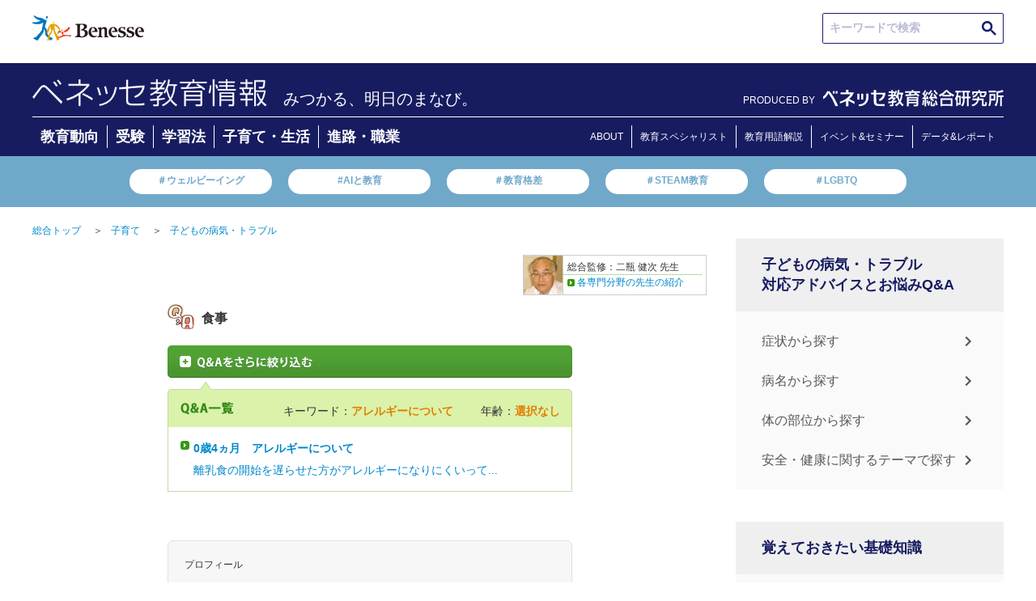

--- FILE ---
content_type: text/html; charset=UTF-8
request_url: https://benesse.jp/kosodate/clinic/life/02/?k=arerugi
body_size: 136443
content:
<!doctype html>
<html>
<head prefix="og: http://ogp.me/ns# fb: http://ogp.me/ns/fb#  article: http://ogp.me/ns/article#">
<meta charset="utf-8">
<meta http-equiv="X-UA-Compatible" content="IE=edge">
<meta name="viewport" content="width=device-width, initial-scale=1, user-scalable=no, minimum-scale=1.0">
<title>食事（生活・健康・安全から探す｜赤ちゃんや子供の成長｜子どもの病気・トラブル｜ベネッセ教育情報サイト</title>
<meta name="robots" content="noydir">
<meta name="robots" content="noodp">
<meta name="robots" content="index,follow">
<meta name="robots" content="max-image-preview:large" />
<meta name="description" content="【ベネッセ｜病気】食事（生活・健康・安全から探すについてご紹介します。アレルギー、インフルエンザ、湿疹、風邪、発熱などの赤ちゃん・子どもの病気や成長に関する情報が満載。">
<meta name="keywords" content="食事,生活・健康・安全から探す体の発達,赤ちゃん　病気,赤ちゃん　成長,子供　病気,子育て,育児,ベネッセ,benesse">
<link rel="canonical" href="https://benesse.jp/kosodate/clinic/life/02/?k=arerugi">
<!-- ogp -->
<meta http-equiv="Cache-Control" content="no-cache">
<meta http-equiv="Pragma" content="no-cache">
<meta property="og:title" content="食事（生活・健康・安全から探す｜赤ちゃんや子供の成長｜子どもの病気・トラブル｜ベネッセ教育情報サイト">
<meta property="og:type" content="">
<meta property="og:description" content="【ベネッセ｜病気】食事（生活・健康・安全から探すについてご紹介します。アレルギー、インフルエンザ、湿疹、風邪、発熱などの赤ちゃん・子どもの病気や成長に関する情報が満載。">
<meta property="og:url" content="/kosodate/clinic/life/02/?k=arerugi">
<meta property="og:image" content="">
<meta property="og:site_name" content="ベネッセ教育情報サイト">
<!-- //ogp -->
<!-- twitter card -->
<meta name="twitter:image:src" content="">
<meta name="twitter:site" content="benesse_kyouiku">
<meta name="twitter:card" content="summary">
<meta name="twitter:creator" content="">
<meta name="twitter:description" content="【ベネッセ｜病気】食事（生活・健康・安全から探すについてご紹介します。アレルギー、インフルエンザ、湿疹、風邪、発熱などの赤ちゃん・子どもの病気や成長に関する情報が満載。">
<!-- //twitter card -->
<link rel="preconnect" href="https://ajax.googleapis.com">
<link rel="preconnect" href="https://www.benesse.co.jp">
<link rel="preconnect" href="https://www.google.com">
<link rel="preconnect" href="https://tags.tiqcdn.com">
<link rel="preconnect" href="https://visitor-service-ap-northeast-1.tealiumiq.com">
<link rel="preconnect" href="https://cdn.smartnews-ads.com">
<link rel="preconnect" href="https://connect.facebook.net">
<link rel="preconnect" href="https://static.karte.io">
<link rel="preconnect" href="https://d.line-scdn.net">
<link rel="preconnect" href="https://hm.mieru-ca.com">
<link rel="preconnect" href="https://googleads.g.doubleclick.net">
<link rel="preconnect" href="http://ogp.me">
<link rel="preconnect" href="http://schema.org">
<link rel="preconnect" href="https://www.facebook.com">
<link rel="preconnect" href="https://cse.google.com">
<link rel="preconnect" href="https://b92.yahoo.co.jp">
<link rel="preconnect" href="https://www.googletagmanager.com">
<link rel="preconnect" href="https://d.rcmd.jp">

<link rel="shortcut icon" href="/_shared/img/bene.ico">
<link rel="stylesheet" href="/_shared/css/normalize.css" type="text/css">
<script>
    document.write(
      '<link rel="stylesheet" href="/_shared/css/base.css?' + new Date().getTime() + '" type="text/css">'
    );
  </script>
<link rel="stylesheet" href="/_shared/css/utility.css" type="text/css">
<link rel="stylesheet" href="/_shared/js/colorbox/colorbox.css" type="text/css">
<script src="//ajax.googleapis.com/ajax/libs/jquery/1.10.2/jquery.min.js"></script>
<script>window.jQuery || document.write('<script src="/_shared/js/jquery-1.10.2.min.js"><\/script>')</script>
<script src="/_shared/js/plugins.js"></script>
<script src="/_shared/js/jquery.heightLine.js"></script>
<script src="/_shared/js/colorbox/jquery.colorbox.js"></script>
<script src="/_shared/js/utility.js"></script>
<!--[if lt IE 9]>
	<script src="https://oss.maxcdn.com/html5shiv/3.7.2/html5shiv.min.js"></script>
	<script src="https://oss.maxcdn.com/respond/1.4.2/respond.min.js"></script>
<![endif]-->

<script type="text/javascript" src="/_shared/cp_cookies/itp2.1.php"></script>

<!-- ID[01] -->
<noscript><iframe src="//www.googletagmanager.com/ns.html?id=GTM-P7R2TD"
height="0" width="0" style="display:none;visibility:hidden"></iframe></noscript>
<script>(function(w,d,s,l,i){w[l]=w[l]||[];w[l].push({'gtm.start':
new Date().getTime(),event:'gtm.js'});var f=d.getElementsByTagName(s)[0],
j=d.createElement(s),dl=l!='dataLayer'?'&l='+l:'';j.async=true;j.src=
'//www.googletagmanager.com/gtm.js?id='+i+dl;f.parentNode.insertBefore(j,f);
})(window,document,'script','dataLayer','GTM-P7R2TD');</script>
<!-- /ID[01] -->
<script src="/_shared/js/cookiecheck.js"></script>

<!-- ID[02] -->
<script>
!function(f,b,e,v,n,t,s)
{if(f.fbq)return;n=f.fbq=function(){n.callMethod?
n.callMethod.apply(n,arguments):n.queue.push(arguments)};
if(!f._fbq)f._fbq=n;n.push=n;n.loaded=!0;n.version='2.0';
n.queue=[];t=b.createElement(e);t.async=!0;
t.src=v;s=b.getElementsByTagName(e)[0];
s.parentNode.insertBefore(t,s)}(window,document,'script',
'https://connect.facebook.net/en_US/fbevents.js');
fbq('init', '3469192043115197');
fbq('track', 'PageView');
</script>
<noscript>
<img height="1" width="1"
src="https://www.facebook.com/tr?id=3469192043115197&ev=PageView
&noscript=1"/>
</noscript>
<!-- /ID[02] -->





  <style>
    @media (min-width: 751px) {
      .KJS_KIJISHITA_PC_WRAP {
        display: none;
        -webkit-box-pack: center;
        -ms-flex-pack: center;
        justify-content: center;
        height: 270px;
      }
      .KJS_KIJISHITA_PC_WRAP > div:not(:first-child) {
        margin-left: 50px;
      }
    }
    @media (max-width: 450px) {
      .KJS_KIJISHITA_PC_WRAP {
        display: none;
      }
      .KJS_SP * {
        margin: 0 auto;
      }
    }
  </style>

<!-- ID[03] -->
<!-- /ID[03] -->



<!-- ID[04] -->
<script>
  let jsonUrl = '';
</script>
<script>
  function load(_url) {
  var xhr;
  xhr = new XMLHttpRequest();
  xhr.open("HEAD", _url, false);
  xhr.send(null);
  return xhr.status;
}
</script>
<!-- ID[06] -->


<script>
  deeplink = 'https://www.benesse.co.jp/t/app/redirect03/?s_apst=app_appdl00317&pid=kj&c=ohdan&af_adset=ownedmedia&af_ad=all_appdl00317&af_channel=AppDL'

  window.addEventListener('load',function(){

                      const ARTICLE_TITLE = document.querySelector(".article-title");
                      if (ARTICLE_TITLE) {
                        const FAVORITE_BTN =  '<div class="favorite__btn js-favorite-btn"><p class="favorite__btn-txt">お気に入りに登録</p></div><div class="favorite__modal js-favorite-btn--modal"><div class="favorite-wrap"><img alt="ポップアップを閉じる" class="favorite__close-btn js-favorite-btn-modal-close" src="/_shared/img/bnr/230123/bnr_modal_close.svg"><p class="favorite__txt">アプリなら<br><span class="favorite__txt--big">会員登録不要</span>で<br>記事を<span class="favorite__txt--big">保存</span>できます</p><a href="' + deeplink + '" target="_blank" class="favorite-link" onclick="s.linkTrackVars=&apos;contextData.evar91_2&apos;;s.contextData[&apos;evar91_2&apos;]=&apos;kj_kyouikukaikaku_favorite_app_cv&apos;;s.tl(this,&apos;o&apos;,&apos;kj_kyouikukaikaku&apos;);"><img alt="アプリで続ける" src="/_shared/img/favorite_btn/app_btn.png"></a><img alt="お気に入り 一覧ですぐ見返せる！" class="favorite__img" src="/_shared/img/favorite_btn/favorite_img.png"></div></div>';
                        ARTICLE_TITLE.insertAdjacentHTML('afterend', FAVORITE_BTN);
                      }
                      $('.js-favorite-btn').on('click', function(){
                        $('.js-favorite-btn--modal').addClass("is-active");
                      });
                    $('.js-favorite-btn-modal-close').on('click', function(){
                      $('.js-favorite-btn--modal').removeClass("is-active");
                    });
                  });

  if(jsonUrl != undefined){
    if(load(jsonUrl) == 200){

      // ID[06]_LOGIC_01
      $.getJSON(jsonUrl, function (data) {
        const jsonObject = JSON.parse(JSON.stringify(data));

        for(let i=0;i<jsonObject.length;i++){
          const jsonDataUrl = new URL(jsonObject[i].url);
          const jsonDataPath = jsonDataUrl.pathname;

          if(currentPath === jsonDataPath){

            // ID[06]_LOGIC_02
            const jsonDataFlagApp = jsonObject[i].app_more;
            if(!(jsonDataFlagApp == 0)){

              // ID[06]_LOGIC_03
              const startDate = calc_day(jsonObject[i].start_date);
              const endDate = calc_day(jsonObject[i].end_date);
              if(dataToday > startDate){
                if(dataToday < endDate){
                  deeplink = 'https://hogoshaapp.benesse.ne.jp/app/?to=info_list&content_id=' + jsonObject[i].content_id + '&af_adset=ownedmedia&pid=kj&c=ohdan&af_ad=all_' + jsonObject[i].content_id + '&af_channel=AppDL';

                }
              }
            }
          }
        }
      });
    }
  }
</script>

<style>
@media(min-width:741px){
  .favorite__btn, .favorite-wrap{
    display: none !important;
  }
}
@media(max-width:740px){
  .favorite__btn{
    margin: 0 0 20px auto;
    max-width: 158px;
    border: #D9D9D9 1px solid;
    border-radius: 5px;
    padding: 6px 12px 6px 0;
    box-sizing: border-box;
  }
  .favorite__btn-txt{
    position: relative;
    color: #333333;
    text-align: end;
    font-size: 14px;
    font-weight:500;
  }
  .favorite__btn-txt::before{
    position: absolute;
    content: "";
    width: 15px;
    height: 15px;
    background-image: url(/_shared/img/favorite_btn/favorite_btn.png);
    background-size: contain;
    background-repeat: no-repeat;
    top: 50%;
    left: 10px;
    transform: translateY(-50%);
  }
  .favorite__modal{
    display: none;
  }
  .favorite__modal.is-active {
    display: block;
    position: fixed;
    top: 0;
    left: 0;
    z-index: 1001;
    background: rgba(0,0,0,0.4);
    width: 100%;
    height: 100vh;
    overflow-y: scroll;
  }
  .favorite-wrap{
    position: relative;
    max-width: 355px;
    min-height: 517px;
    margin: 91px auto;
    border-radius: 6px;
    background-color: #FFF;
    overflow: hidden;
  }
  .favorite__close-btn{
    position: absolute;
    top: 15px;
    right: 15px;
    width: 18px;
  }
  .favorite__txt{
    font-size: 14px;
    font-weight: 600;
    margin: 63px auto 0;
    color: #333333;
    text-align: center;
    line-height: 20px;
  }
  .favorite-link img{
    width: 265px;
    margin: 18px auto 0;
    display: block;
  }
  .favorite__img{
    margin: 29px auto 0;
    width: 293px;
    display: block;
  }
  .favorite__txt--big{
    font-size: 22px;
    color: #FF9129;
  }
}
</style>
<!-- /ID[06] -->



<script type="application/ld+json">
  {
    "@context": "https://schema.org",
    "@type": "Article",
    "mainEntityOfPage":{
      "@type":"WebPage",
      "@id":
        "https://benesse.jp/kosodate/clinic/life/02/"
    },
    "headline": "食事（生活・健康・安全から探す｜赤ちゃんや子供の成長｜子どもの病気・トラブル｜ベネッセ教育情報サイト",
    "description":"【ベネッセ｜病気】食事（生活・健康・安全から探すについてご紹介します。アレルギー、インフルエンザ、湿疹、風邪、発熱などの赤ちゃん・子どもの病気や成長に関する情報が満載。",
    "image": [
      ""
     ],
    "author": {
        "@type": "Person",
        "name": "ベネッセ教育情報",
        "url": "https://benesse.jp/"
      },
    "publisher":{
      "@type": "Organization",
      "name": "ベネッセコーポレーション",
      "logo":{
        "@type":"ImageObject",
        "url":"	https://benesse.jp/_assets/img/20221220/benesse-logo.svg"
      }
    }
  }
  </script>
  
<script type="text/javascript" src="//r3.snva.jp/javascripts/reco/2/sna.js?k=mdqzz6eslRS2A"></script>


				<link rel="stylesheet" href="/contents/clinic/css/common_clinic.css">
			
</head>

<body id="page_kyouiku">
<!-- header -->
<div id="header_wrap">

  <header class="id-header">
    <!-- ID[01] -->
    <div class="header">
      <div class="m-hdr">
        <a class="m-hdr__logo" href="https://www.benesse.co.jp/" target="_blank" rel="noopener noreferrer"><img class="m-hdr__logo-img" src="/_shared/img/benesse-logo.svg" alt="Benesse(R)"></a>

        <div class="m-hdr__seek">
          <div class="m-hdr-seek__txtarea">
            <script async src="https://cse.google.com/cse.js?cx=9639a1b6171974aa0">
            </script>
            <div class="gcse-searchbox-only"></div>
          </div>
        </div>
      </div>

      <div class="m-hdr__inner">
        <div class="m-hdr__inner-wrap">
          <div class="m-hdr__inner-wrap-logo">
                    <a class="m-hdr__inner-wrap-logo-ttl" href="/">
            <img class="m-hdr__inner-wrap-logo-ttl-image" src="/_assets/img/20221220/bc_info.png">
                    </a>

                    <p class="m-hdr__inner-wrap-logo-txt">みつかる、明日のまなび。</p>
                    </div>
          <div class="m-hdr__nav-logo">
              <span class="m-hdr__nav-logo-txt">PRODUCED BY</span>
              <div class="m-hdr__nav-logo-img">
                <a href="/berd/">
                  <img src="/_shared/img/logo_berd_benesse.svg" alt="ベネッセ教育総合研究所" class="m-hdr__nav-logo-img-item">
                </a>
              </div>
            </div>
        </div>
        <div class="m-hdr__nav">
          <ul class="m-hdr__nav-list">
            <li class="m-hdr__nav-list-items"><a class="m-hdr__nav-list-items-link" href="/kyouiku_trends/" onclick="s.linkTrackVars='contextData.evar91_2';s.contextData['evar91_2']='kj_kyouikukaikaku_newtop_category_educational_trends';s.tl(this,'o','kj_kyouikukaikaku');">教育動向</a></li>
            <li class="m-hdr__nav-list-items"><a class="m-hdr__nav-list-items-link" href="/juken/" onclick="s.linkTrackVars='contextData.evar91_2';s.contextData['evar91_2']='kj_kyouikukaikaku_newtop_category_exam';s.tl(this,'o','kj_kyouikukaikaku');">受験</a></li>
            <li class="m-hdr__nav-list-items"><a class="m-hdr__nav-list-items-link" href="/kyouiku/" onclick="s.linkTrackVars='contextData.evar91_2';s.contextData['evar91_2']='kj_kyouikukaikaku_newtop_category_learning_method';s.tl(this,'o','kj_kyouikukaikaku');">学習法</a></li>
            <li class="m-hdr__nav-list-items"><a class="m-hdr__nav-list-items-link" href="/kosodate/" onclick="s.linkTrackVars='contextData.evar91_2';s.contextData['evar91_2']='kj_kyouikukaikaku_newtop_category_childcare_life';s.tl(this,'o','kj_kyouikukaikaku');">子育て・生活</a></li>
            <li class="m-hdr__nav-list-items"><a class="m-hdr__nav-list-items-link" href="/shinro_shokugyo/" onclick="s.linkTrackVars='contextData.evar91_2';s.contextData['evar91_2']='kj_kyouikukaikaku_newtop_category_careerpath_occupation';s.tl(this,'o','kj_kyouikukaikaku');">進路・職業</a></li>
          </ul>
          <ul class="m-hdr__nav-list-aboutpage">
            <li class="m-hdr__nav-list-items"><a class="m-hdr__nav-list-items-link" href="/about/" onclick="s.linkTrackVars='contextData.evar91_2';s.contextData['evar91_2']='kj_kyouikukaikaku_newtop_header_about';s.tl(this,'o','kj_kyouikukaikaku');">ABOUT</a></li>
            <li class="m-hdr__nav-list-items"><a class="m-hdr__nav-list-items-link" href="/expert.html" onclick="s.linkTrackVars='contextData.evar91_2';s.contextData['evar91_2']='kj_kyouikukaikaku_newtop_header_expert';s.tl(this,'o','kj_kyouikukaikaku');">教育スペシャリスト</a></li>
            <li class="m-hdr__nav-list-items"><a class="m-hdr__nav-list-items-link" href="/educational_terms/" onclick="s.linkTrackVars='contextData.evar91_2';s.contextData['evar91_2']='kj_kyouikukaikaku_newtop_header_educational_terms';s.tl(this,'o','kj_kyouikukaikaku');">教育用語解説</a></li>
            <li class="m-hdr__nav-list-items"><a class="m-hdr__nav-list-items-link" href="https://berd.benesse.jp/event/" onclick="s.linkTrackVars='contextData.evar91_2';s.contextData['evar91_2']='kj_kyouikukaikaku_newtop_header_event';s.tl(this,'o','kj_kyouikukaikaku');">イベント&セミナー</a></li>
            <li class="m-hdr__nav-list-items"><a class="m-hdr__nav-list-items-link" href="https://berd.benesse.jp/research/" onclick="s.linkTrackVars='contextData.evar91_2';s.contextData['evar91_2']='kj_kyouikukaikaku_newtop_header_research';s.tl(this,'o','kj_kyouikukaikaku');">データ&レポート</a></li>
          </ul>
        </div>    
      </div>

      <div class="m-hdr__keywords">
        <ul class="m-hdr__keywords-list">
          <li class="m-hdr__keywords-list-items"><a class="m-hdr__keywords-list-items-link" href="https://berd.benesse.jp/special/well-being/?utm_source=globalnav&utm_medium=gnav&utm_campaign=globalnav_to_special_well-being" onclick="s.linkTrackVars='contextData.evar91_2';s.contextData['evar91_2']='kj_kyouikukaikaku_newtop_trendword_wellbeing';s.tl(this,'o','kj_kyouikukaikaku');">＃ウェルビーイング</a></li>
          <li class="m-hdr__keywords-list-items"><a class="m-hdr__keywords-list-items-link" href="https://berd.benesse.jp/feature/foresight/topics_10/?_ga=2.217793493.2109386452.1670802138-796994097.1668751579" onclick="s.linkTrackVars='contextData.evar91_2';s.contextData['evar91_2']='kj_kyouikukaikaku_newtop_trendword_gap';s.tl(this,'o','kj_kyouikukaikaku');">#AIと教育</a></li>
          <li class="m-hdr__keywords-list-items"><a class="m-hdr__keywords-list-items-link" href="https://berd.benesse.jp/special/researchcolumn/02.php" onclick="s.linkTrackVars='contextData.evar91_2';s.contextData['evar91_2']='kj_kyouikukaikaku_newtop_trendword_educationgap';s.tl(this,'o','kj_kyouikukaikaku');">＃教育格差</a></li>
          <li class="m-hdr__keywords-list-items"><a class="m-hdr__keywords-list-items-link" href="/educational_terms/2.html" onclick="s.linkTrackVars='contextData.evar91_2';s.contextData['evar91_2']='kj_kyouikukaikaku_newtop_trendword_steam';s.tl(this,'o','kj_kyouikukaikaku');">＃STEAM教育</a></li>
          <li class="m-hdr__keywords-list-items"><a class="m-hdr__keywords-list-items-link" href="https://view-next.benesse.jp/opinion/page/%e6%9d%89%e5%b1%b1%e6%96%87%e9%87%8e%ef%bc%88%e3%81%99%e3%81%8e%e3%82%84%e3%81%be%e3%83%bb%e3%81%b5%e3%81%bf%e3%81%ae%ef%bc%89/article12602/" onclick="s.linkTrackVars='contextData.evar91_2';s.contextData['evar91_2']='kj_kyouikukaikaku_newtop_trendword_lgbtq';s.tl(this,'o','kj_kyouikukaikaku');">＃LGBTQ</a></li>
        </ul>
      </div>
    </div>
    <!-- /ID[01] -->


    <!-- ID[02] -->
    <div class="header--sp">
      <div class="m-hdr--sp">
        <a class="m-hdr__logo" href="https://www.benesse.co.jp/" target="_blank" rel="noopener noreferrer"><img src="/_shared/img/benesse-logo.svg" alt="Benesse(R)"></a>
      </div>
      <div class="m-hdr__inner--sp">
        <div class="m-hdr__inner-wrap--sp">
          <div class="m-hdr__inner-wrap-logo">
                    <p class="m-hdr__inner-wrap-logo-txt">みつかる、明日のまなび。</p>
          
                    <a class="m-hdr__inner-wrap-logo-ttl" href="/">
            <img class="m-hdr__inner-wrap-logo-ttl-image" src="/_assets/img/20221220/bc_info.png">
                    </a>
                  </div>
          <div class="m-hdr__inner-wrap-menu">
            <!-- <span class="m-hdr__inner-wrap-menu-line m-hdr__inner-wrap-menu-line1" id="line1"></span>
            <span class="m-hdr__inner-wrap-menu-line m-hdr__inner-wrap-menu-line2" id="line2"></span>
            <span class="m-hdr__inner-wrap-menu-line m-hdr__inner-wrap-menu-line3" id="line3"></span> -->
          </div>
        </div>
        <div class="m-hdr__hamburger ">
          <div class="m-hdr__hamburger--in open-1">
            <div class="m-hdr__seek">
              <div class="m-hdr-seek__txtarea">
                <script async src="https://cse.google.com/cse.js?cx=9639a1b6171974aa0">
                </script>
                <div class="gcse-searchbox-only"></div>
              </div>
            </div>
            <div class="m-hdr__nav">
              <div class="m-hdr__nav-list-ttl">
                ▶︎新着情報
              </div>
              <ul class="m-hdr__nav-list">
                <li class="m-hdr__nav-list-items"><a class="m-hdr__nav-list-items-link" href="/kyouiku_trends/" onclick="s.linkTrackVars='contextData.evar91_2';s.contextData['evar91_2']='kj_kyouikukaikaku_newtop_category_educational_trends';s.tl(this,'o','kj_kyouikukaikaku');">教育動向</a></li>
                <li class="m-hdr__nav-list-items"><a class="m-hdr__nav-list-items-link" href="/juken/" onclick="s.linkTrackVars='contextData.evar91_2';s.contextData['evar91_2']='kj_kyouikukaikaku_newtop_category_exam';s.tl(this,'o','kj_kyouikukaikaku');">受験</a></li>
                <li class="m-hdr__nav-list-items"><a class="m-hdr__nav-list-items-link" href="/kyouiku/" onclick="s.linkTrackVars='contextData.evar91_2';s.contextData['evar91_2']='kj_kyouikukaikaku_newtop_category_learning_method';s.tl(this,'o','kj_kyouikukaikaku');">学習法</a></li>
                <li class="m-hdr__nav-list-items"><a class="m-hdr__nav-list-items-link" href="/kosodate/" onclick="s.linkTrackVars='contextData.evar91_2';s.contextData['evar91_2']='kj_kyouikukaikaku_newtop_category_childcare_life';s.tl(this,'o','kj_kyouikukaikaku');">子育て・生活</a></li>
                <li class="m-hdr__nav-list-items"><a class="m-hdr__nav-list-items-link" href="/shinro_shokugyo/" onclick="s.linkTrackVars='contextData.evar91_2';s.contextData['evar91_2']='kj_kyouikukaikaku_newtop_category_careerpath_occupation';s.tl(this,'o','kj_kyouikukaikaku');">進路・職業</a></li>
                <li class="m-hdr__nav-list-items"><a class="m-hdr__nav-list-items-link" href="#!"></a></li>
              </ul>
              <div class="m-hdr__nav-list-ttl">
                <a href="https://berd.benesse.jp/research/">▶︎調査・研究データ</a>
              </div>
              <div class="m-hdr__nav-list-ttl">
                <a href="/expert.html" onclick="s.linkTrackVars='contextData.evar91_2';s.contextData['evar91_2']='kj_kyouikukaikaku_newtop_header_expert';s.tl(this,'o','kj_kyouikukaikaku');">▶︎教育スペシャリスト</a>
              </div>
              <div class="m-hdr__nav-list-ttl">
                <a href="/about/" onclick="s.linkTrackVars='contextData.evar91_2';s.contextData['evar91_2']='kj_kyouikukaikaku_newtop_header_about';s.tl(this,'o','kj_kyouikukaikaku');">▶︎ベネッセ教育情報</a>
              </div>
            </div>
            <div class="m-hdr__nav-logo">
              <span class="m-hdr__nav-logo-txt">PRODUCED BY</span>
              <div class="m-hdr__nav-logo-img">
                <a href="/berd/">
                  <img src="/_shared/img/logo_berd_benesse.svg" alt="ベネッセ教育総合研究所" class="m-hdr__nav-logo-img-item">
                </a>
              </div>
            </div>
          </div>
        </div>
      </div>
      <div class="m-hdr__keywords">
        <ul class="m-hdr__keywords-list">
          <li class="m-hdr__keywords-list-items"><a class="m-hdr__keywords-list-items-link" href="https://berd.benesse.jp/special/well-being/?utm_source=globalnav&utm_medium=gnav&utm_campaign=globalnav_to_special_well-being">＃ウェルビーイング</a></li>
          <li class="m-hdr__keywords-list-items"><a class="m-hdr__keywords-list-items-link" href="https://berd.benesse.jp/feature/foresight/topics_10/?_ga=2.217793493.2109386452.1670802138-796994097.1668751579">#AIと教育</a></li>
          <li class="m-hdr__keywords-list-items"><a class="m-hdr__keywords-list-items-link" href="https://berd.benesse.jp/special/researchcolumn/02.php">＃教育格差</a></li>
          <li class="m-hdr__keywords-list-items"><a class="m-hdr__keywords-list-items-link" href="/educational_terms/2.html">＃STEAM教育</a></li>
          <li class="m-hdr__keywords-list-items"><a class="m-hdr__keywords-list-items-link" href="https://view-next.benesse.jp/opinion/page/%e6%9d%89%e5%b1%b1%e6%96%87%e9%87%8e%ef%bc%88%e3%81%99%e3%81%8e%e3%82%84%e3%81%be%e3%83%bb%e3%81%b5%e3%81%bf%e3%81%ae%ef%bc%89/article12602/">＃LGBTQ</a></li>
        </ul>
      </div>
    </div>
    <!-- /ID[02] -->

  </header>

  <style>
    @media (max-width: 740px) {
      .m-hdr__hamburger--in {
        height: calc(100vh - 62vw);
      }
      .m-hdr__hamburger--in.open-1 {
        padding-bottom: 120px;
        box-sizing: content-box;
      }
    }
  </style>


</div>

<section id="main" class="cf">
	
	<ul class="breadcrumb cf pc">
		<li><a href="/">総合トップ</a>＞</li>
		
		        <li><a href="/kosodate/">子育て</a>＞</li>
		<li><a href="/kosodate/clinic/">子どもの病気・トラブル</a></li>
					</ul>
	
	<!-- contents -->
	<section id="contents">
		
		<article class="article-body">
			      			<div id="clinic-supervisor" class="clearfix">
  <dl>
    <dt><img src="/kosodate/clinic/img/nihei_s.jpg" alt="二瓶 健次 先生" width="48" height="48"></dt>
    <dd>
      <p class="text">総合監修：二瓶 健次 先生</p>
      <a href="/kosodate/clinic/teacher.html" target="window_name" onclick="disp('/kosodate/clinic/teacher.html')">各専門分野の先生の紹介</a>
    </dd>
  </dl>
</div>
			  <div id="clinic-side">
  <p class="sidenav-title"><img src="/kosodate/clinic/img/sidenav_title_03.gif" alt="生活・健康・安全" width="170" height="35" data-pin-nopin="true"></p>
  <ul id="clinic-side-menu">
  <li class="has-submenu life-01">
    <a href="/kosodate/clinic/life/01/">生活環境</a>
    <ul class="submenu">
      <li class="key-hiyake"><a href="/kosodate/clinic/life/01/?k=hiyake">日焼け</a></li>
      <li class="key-arerugi"><a href="/kosodate/clinic/life/01/?k=arerugi">アレルギーについて</a></li>
      <li class="key-suimin"><a href="/kosodate/clinic/life/01/?k=suimin">睡眠</a></li>
      <li class="key-seikatsu"><a href="/kosodate/clinic/life/01/?k=seikatsu">生活環境</a></li>
      <li class="key-kahunsyo"><a href="/kosodate/clinic/life/01/?k=kahunsyo">花粉症</a></li>
      <li class="key-osyaburi"><a href="/kosodate/clinic/life/01/?k=osyaburi">おしゃぶり</a></li>
      <li class="key-yusaburarekko"><a href="/kosodate/clinic/life/01/?k=yusaburarekko">揺さぶられっこ症候群</a></li>
      <li class="key-shiryoku"><a href="/kosodate/clinic/life/01/?k=shiryoku">視力</a></li>
      <li class="key-kenko"><a href="/kosodate/clinic/life/01/?k=kenko">健康管理</a></li>
      <li class="key-geri"><a href="/kosodate/clinic/life/01/?k=geri">下痢</a></li>
      <li class="key-mimi"><a href="/kosodate/clinic/life/01/?k=mimi">耳について</a></li>
      <li class="key-outo"><a href="/kosodate/clinic/life/01/?k=outo">嘔吐</a></li>
      <li class="key-kokoro"><a href="/kosodate/clinic/life/01/?k=kokoro">心の発達</a></li>
      <li class="key-sonotashojo"><a href="/kosodate/clinic/life/01/?k=sonotashojo">その他の症状</a></li>
      <li class="key-shitsuke"><a href="/kosodate/clinic/life/01/?k=shitsuke">しつけについて</a></li>
      <li class="key-hagishiri"><a href="/kosodate/clinic/life/01/?k=hagishiri">歯ぎしり</a></li>
      <li class="key-hihu"><a href="/kosodate/clinic/life/01/?k=hihu">皮膚について</a></li>
      <li class="key-katei"><a href="/kosodate/clinic/life/01/?k=katei">家庭での対応</a></li>
      <li class="key-kotoba"><a href="/kosodate/clinic/life/01/?k=kotoba">言葉</a></li>
      <li class="key-arerugiseibien"><a href="/kosodate/clinic/life/01/?k=arerugiseibien">アレルギー性鼻炎</a></li>
      <li class="key-haisetsu"><a href="/kosodate/clinic/life/01/?k=haisetsu">排泄</a></li>
  </ul>
  </li>
  <li class="has-submenu life-02">
    <a href="/kosodate/clinic/life/02/">食事</a>
    <ul class="submenu">
        <li class="key-arerugi"><a href="/kosodate/clinic/life/02/?k=arerugi">アレルギーについて</a></li>
        <li class="key-outo"><a href="/kosodate/clinic/life/02/?k=outo">嘔吐</a></li>
        <li class="key-kenko"><a href="/kosodate/clinic/life/02/?k=kenko">健康管理</a></li>
        <li class="key-syokuji"><a href="/kosodate/clinic/life/02/?k=syokuji">食事</a></li>
        <li class="key-taiju"><a href="/kosodate/clinic/life/02/?k=taiju">体重</a></li>
        <li class="key-hamigaki"><a href="/kosodate/clinic/life/02/?k=hamigaki">歯みがき</a></li>
        <li class="key-kaze"><a href="/kosodate/clinic/life/02/?k=kaze">風邪</a></li>
        <li class="key-kusuri"><a href="/kosodate/clinic/life/02/?k=kusuri">薬について</a></li>
        <li class="key-benpi"><a href="/kosodate/clinic/life/02/?k=benpi">便秘</a></li>
        <li class="key-dannyusotsunyu"><a href="/kosodate/clinic/life/02/?k=dannyusotsunyu">断乳・卒乳</a></li>
        <li class="key-kokoro"><a href="/kosodate/clinic/life/02/?k=kokoro">心の発達</a></li>
        <li class="key-haisetsu"><a href="/kosodate/clinic/life/02/?k=haisetsu">排泄</a></li>
        <li class="key-chujien"><a href="/kosodate/clinic/life/02/?k=chujien">中耳炎</a></li>
        <li class="key-katei"><a href="/kosodate/clinic/life/02/?k=katei">家庭での対応</a></li>
        <li class="key-geri"><a href="/kosodate/clinic/life/02/?k=geri">下痢</a></li>
        <li class="key-kuse"><a href="/kosodate/clinic/life/02/?k=kuse">くせについて</a></li>
        <li class="key-syokumotsuarerugi"><a href="/kosodate/clinic/life/02/?k=syokumotsuarerugi">食物アレルギー</a></li>
        <li class="key-mushiba"><a href="/kosodate/clinic/life/02/?k=mushiba">虫歯</a></li>
        <li class="key-taijutoshincho"><a href="/kosodate/clinic/life/02/?k=taijutoshincho">体重と身長</a></li>
        <li class="key-hihu"><a href="/kosodate/clinic/life/02/?k=hihu">皮膚について</a></li>
        <li class="key-sonotakenko"><a href="/kosodate/clinic/life/02/?k=sonotakenko">その他（健康）</a></li>
    </ul>
  </li>
  <li class="has-submenu life-03">
    <a href="/kosodate/clinic/life/03/">睡眠</a>
    <ul class="submenu">
        <li class="key-suimin"><a href="/kosodate/clinic/life/03/?k=suimin">睡眠</a></li>
        <li class="key-negaeri"><a href="/kosodate/clinic/life/03/?k=negaeri">寝返り</a></li>
        <li class="key-sonotashojo"><a href="/kosodate/clinic/life/03/?k=sonotashojo">その他の症状</a></li>
        <li class="key-hanarabi"><a href="/kosodate/clinic/life/03/?k=hanarabi">歯並び</a></li>
        <li class="key-seikatsu"><a href="/kosodate/clinic/life/03/?k=seikatsu">生活環境</a></li>
        <li class="key-kayumi"><a href="/kosodate/clinic/life/03/?k=kayumi">かゆみ</a></li>
        <li class="key-syashi"><a href="/kosodate/clinic/life/03/?k=syashi">斜視</a></li>
        <li class="key-chujien"><a href="/kosodate/clinic/life/03/?k=chujien">中耳炎</a></li>
        <li class="key-sekikomu"><a href="/kosodate/clinic/life/03/?k=sekikomu">せきこむ</a></li>
        <li class="key-kuse"><a href="/kosodate/clinic/life/03/?k=kuse">くせについて</a></li>
        <li class="key-yonaki"><a href="/kosodate/clinic/life/03/?k=yonaki">夜泣き</a></li>
        <li class="key-sonotakarada"><a href="/kosodate/clinic/life/03/?k=sonotakarada">その他の体の部位</a></li>
    </ul>
  </li>
  <li class="has-submenu life-04">
    <a href="/kosodate/clinic/life/04/">排泄</a>
    <ul class="submenu">
        <li class="key-benpi"><a href="/kosodate/clinic/life/04/?k=benpi">便秘</a></li>
        <li class="key-haisetsu"><a href="/kosodate/clinic/life/04/?k=haisetsu">排泄</a></li>
        <li class="key-geri"><a href="/kosodate/clinic/life/04/?k=geri">下痢</a></li>
        <li class="key-syokuji"><a href="/kosodate/clinic/life/04/?k=syokuji">食事</a></li>
        <li class="key-sonotakarada"><a href="/kosodate/clinic/life/04/?k=sonotakarada">その他の体の部位</a></li>
        <li class="key-onaka2"><a href="/kosodate/clinic/life/04/?k=onaka2">おなかについて</a></li>
        <li class="key-kokoro"><a href="/kosodate/clinic/life/04/?k=kokoro">心の発達</a></li>
        <li class="key-sonotashojo"><a href="/kosodate/clinic/life/04/?k=sonotashojo">その他の症状</a></li>
        <li class="key-sonotabyoki"><a href="/kosodate/clinic/life/04/?k=sonotabyoki">その他の病気</a></li>
    </ul>
  </li>
  <li class="has-submenu life-05">
    <a href="/kosodate/clinic/life/05/">健康管理</a>
    <ul class="submenu">
      <li class="key-haisetsu"><a href="/kosodate/clinic/life/05/?k=haisetsu">排泄</a></li>
      <li class="key-kenko"><a href="/kosodate/clinic/life/05/?k=kenko">健康管理</a></li>
      <li class="key-hatsunetsu"><a href="/kosodate/clinic/life/05/?k=hatsunetsu">発熱</a></li>
      <li class="key-seikatsu"><a href="/kosodate/clinic/life/05/?k=seikatsu">生活環境</a></li>
      <li class="key-hanamizu"><a href="/kosodate/clinic/life/05/?k=hanamizu">鼻水</a></li>
      <li class="key-syokuji"><a href="/kosodate/clinic/life/05/?k=syokuji">食事</a></li>
      <li class="key-sonotashojo"><a href="/kosodate/clinic/life/05/?k=sonotashojo">その他の症状</a></li>
      <li class="key-kusuri"><a href="/kosodate/clinic/life/05/?k=kusuri">薬について</a></li>
      <li class="key-yobousessyu"><a href="/kosodate/clinic/life/05/?k=yobousessyu">予防接種</a></li>
      <li class="key-dassuisyojo"><a href="/kosodate/clinic/life/05/?k=dassuisyojo">脱水症状</a></li>
      <li class="key-hihu"><a href="/kosodate/clinic/life/05/?k=hihu">皮膚について</a></li>
      <li class="key-outo"><a href="/kosodate/clinic/life/05/?k=outo">嘔吐</a></li>
      <li class="key-shimoyake"><a href="/kosodate/clinic/life/05/?k=shimoyake">しもやけ</a></li>
      <li class="key-shiryoku"><a href="/kosodate/clinic/life/05/?k=shiryoku">視力</a></li>
      <li class="key-taijutoshincho"><a href="/kosodate/clinic/life/05/?k=taijutoshincho">体重と身長</a></li>
      <li class="key-yourenkin"><a href="/kosodate/clinic/life/05/?k=yourenkin">溶連菌</a></li>
      <li class="key-arerugi"><a href="/kosodate/clinic/life/05/?k=arerugi">アレルギーについて</a></li>
    </ul>
  </li>
  <li class="has-submenu life-06">
    <a href="/kosodate/clinic/life/06/">事故予防・安全対策</a>
    <ul class="submenu">
      <li class="key-yakedo"><a href="/kosodate/clinic/life/06/?k=yakedo">やけど</a></li>
      <li class="key-goin"><a href="/kosodate/clinic/life/06/?k=goin">誤飲</a></li>
      <li class="key-jikoyobo"><a href="/kosodate/clinic/life/06/?k=jikoyobo">事故予防</a></li>
      <li class="key-oukyu"><a href="/kosodate/clinic/life/06/?k=oukyu">応急処置</a></li>
      <li class="key-ha"><a href="/kosodate/clinic/life/06/?k=ha">歯について</a></li>
      <li class="key-shitsuke"><a href="/kosodate/clinic/life/06/?k=shitsuke">しつけについて</a></li>
      <li class="key-seikatsu"><a href="/kosodate/clinic/life/06/?k=seikatsu">生活環境</a></li>
      <li class="key-kokoro"><a href="/kosodate/clinic/life/06/?k=kokoro">心の発達</a></li>
      <li class="key-daboku"><a href="/kosodate/clinic/life/06/?k=daboku">打撲・骨折</a></li>
      <li class="key-hihu"><a href="/kosodate/clinic/life/06/?k=hihu">皮膚について</a></li>
    </ul>
  </li>
  <li class="has-submenu life-07">
    <a href="/kosodate/clinic/life/07/">応急処置</a>
    <ul class="submenu">
      <li class="key-yakedo"><a href="/kosodate/clinic/life/07/?k=yakedo">やけど</a></li>
      <li class="key-oukyu"><a href="/kosodate/clinic/life/07/?k=oukyu">応急処置</a></li>
      <li class="key-goin"><a href="/kosodate/clinic/life/07/?k=goin">誤飲</a></li>
      <li class="key-daboku"><a href="/kosodate/clinic/life/07/?k=daboku">打撲・骨折</a></li>
      <li class="key-mushisasare"><a href="/kosodate/clinic/life/07/?k=mushisasare">虫刺され</a></li>
    </ul>
  </li>
  <li class="has-submenu life-08">
    <a href="/kosodate/clinic/life/08/">家庭での対応</a>
    <ul class="submenu">
      <li class="key-touhatsu"><a href="/kosodate/clinic/life/08/?k=touhatsu">頭髪・頭皮</a></li>
      <li class="key-suimin"><a href="/kosodate/clinic/life/08/?k=suimin">睡眠</a></li>
      <li class="key-kokorotokotoba"><a href="/kosodate/clinic/life/08/?k=kokorotokotoba">心とことば</a></li>
      <li class="key-seki"><a href="/kosodate/clinic/life/08/?k=seki">せき</a></li>
      <li class="key-sonotashojo"><a href="/kosodate/clinic/life/08/?k=sonotashojo">その他の症状</a></li>
      <li class="key-kuchi"><a href="/kosodate/clinic/life/08/?k=kuchi">口について</a></li>
      <li class="key-yusaburarekko"><a href="/kosodate/clinic/life/08/?k=yusaburarekko">揺さぶられっこ症候群</a></li>
      <li class="key-ha"><a href="/kosodate/clinic/life/08/?k=ha">歯について</a></li>
      <li class="key-geri"><a href="/kosodate/clinic/life/08/?k=geri">下痢</a></li>
      <li class="key-syokuji"><a href="/kosodate/clinic/life/08/?k=syokuji">食事</a></li>
      <li class="key-kuse"><a href="/kosodate/clinic/life/08/?k=kuse">くせについて</a></li>
      <li class="key-mimisouji"><a href="/kosodate/clinic/life/08/?k=mimisouji">耳掃除</a></li>
      <li class="key-katei"><a href="/kosodate/clinic/life/08/?k=katei">家庭での対応</a></li>
      <li class="key-kokoro"><a href="/kosodate/clinic/life/08/?k=kokoro">心の発達</a></li>
      <li class="key-kayumi"><a href="/kosodate/clinic/life/08/?k=kayumi">かゆみ</a></li>
      <li class="key-hikitsuke"><a href="/kosodate/clinic/life/08/?k=hikitsuke">ひきつけ</a></li>
      <li class="key-hatsunetsu"><a href="/kosodate/clinic/life/08/?k=hatsunetsu">発熱</a></li>
      <li class="key-kaze"><a href="/kosodate/clinic/life/08/?k=kaze">風邪</a></li>
      <li class="key-dannyusotsunyu"><a href="/kosodate/clinic/life/08/?k=dannyusotsunyu">断乳・卒乳</a></li>
      <li class="key-shitsuke"><a href="/kosodate/clinic/life/08/?k=shitsuke">しつけについて</a></li>
      <li class="key-kotoba"><a href="/kosodate/clinic/life/08/?k=kotoba">言葉</a></li>
      <li class="key-otahuku"><a href="/kosodate/clinic/life/08/?k=otahuku">おたふく風邪</a></li>
      <li class="key-chujien"><a href="/kosodate/clinic/life/08/?k=chujien">中耳炎</a></li>
      <li class="key-mushiba"><a href="/kosodate/clinic/life/08/?k=mushiba">虫歯</a></li>
      <li class="key-hamigaki"><a href="/kosodate/clinic/life/08/?k=hamigaki">歯みがき</a></li>
      <li class="key-yakedo"><a href="/kosodate/clinic/life/08/?k=yakedo">やけど</a></li>
      <li class="key-hihu"><a href="/kosodate/clinic/life/08/?k=hihu">皮膚について</a></li>
      <li class="key-keiren"><a href="/kosodate/clinic/life/08/?k=keiren">けいれん</a></li>
      <li class="key-syokuchudoku"><a href="/kosodate/clinic/life/08/?k=syokuchudoku">食中毒</a></li>
      <li class="key-dannyu"><a href="/kosodate/clinic/life/08/?k=dannyu">断乳</a></li>
      <li class="key-kahunsyo"><a href="/kosodate/clinic/life/08/?k=kahunsyo">花粉症</a></li>
      <li class="key-kansouhada"><a href="/kosodate/clinic/life/08/?k=kansouhada">乾燥肌</a></li>
      <li class="key-hanaji"><a href="/kosodate/clinic/life/08/?k=hanaji">鼻血</a></li>
      <li class="key-seikatsu"><a href="/kosodate/clinic/life/08/?k=seikatsu">生活環境</a></li>
    </ul>
  </li>
  <li class="has-submenu life-09">
    <a href="/kosodate/clinic/life/09/">その他</a>
    <ul class="submenu">
      <li class="key-sonotakenko"><a href="/kosodate/clinic/life/09/?k=sonotakenko">その他（健康）</a></li>
      <li class="key-seikatsu"><a href="/kosodate/clinic/life/09/?k=seikatsu">生活環境</a></li>
      <li class="key-sonotashojo"><a href="/kosodate/clinic/life/09/?k=sonotashojo">その他の症状</a></li>
      <li class="key-tsukamaridachi"><a href="/kosodate/clinic/life/09/?k=tsukamaridachi">つかまり立ち</a></li>
      <li class="key-kusuri"><a href="/kosodate/clinic/life/09/?k=kusuri">薬について</a></li>
      <li class="key-kaze"><a href="/kosodate/clinic/life/09/?k=kaze">風邪</a></li>
      <li class="key-kotoba"><a href="/kosodate/clinic/life/09/?k=kotoba">言葉</a></li>
      <li class="key-mizuboso"><a href="/kosodate/clinic/life/09/?k=mizuboso">水ぼうそう</a></li>
      <li class="key-taijutoshincho"><a href="/kosodate/clinic/life/09/?k=taijutoshincho">体重と身長</a></li>
    </ul>
  </li>
  </ul>
  </div>
<script src="/contents/clinic/js/searchbox.js"></script>  
<script src="/contents/clinic/js/common.js"></script>						
      <div id="clinic-main">

<h1 class="category_title icon_kansen">食事</h1>
<div class="searchbox">
<div class="searchbox_title js_searchbox_title"><a href=""><img src="/kosodate/clinic/img/searchbox_title.gif" alt="Q&amp;Aをさらに絞り込む" width="500" height="40"></a></div>
<div class="searchbox_filter">
<div class="searchbox_filter_box searchbox_filter_box_keyword">
<div class="searchbox_filter_title">
<img src="/kosodate/clinic/img/searchbox_filter_title_keyword.gif" alt="キーワードから選ぶ" width="470" height="27">
<a href="" rel="keyword" class="searchbox_filter_remover"><img src="/kosodate/clinic/img/searchbox_filter_btn_remove.gif" alt="" width="80" height="23" class="ahover"></a>
</div>
<ul class="searchbox_filter_input searchbox_filter_keyword clearfix">
<li class="keyword key-kubisuwari"><label><input type="radio" value="key-kubisuwari" name="keyword"><span class="keyword-name">首すわり</span></label></li>
<li class="keyword key-negaeri"><label><input type="radio" value="key-negaeri" name="keyword"><span class="keyword-name">寝返り</span></label></li>
<li class="keyword key-osuwari"><label><input type="radio" value="key-osuwari" name="keyword"><span class="keyword-name">お座り</span></label></li>
<li class="keyword key-haihai"><label><input type="radio" value="key-haihai" name="keyword"><span class="keyword-name">はいはい</span></label></li>
<li class="keyword key-ashi"><label><input type="radio" value="key-ashi" name="keyword"><span class="keyword-name">足</span></label></li>
<li class="keyword key-kokoro"><label><input type="radio" value="key-kokoro" name="keyword"><span class="keyword-name">心の発達</span></label></li>
<li class="keyword key-aruku"><label><input type="radio" value="key-aruku" name="keyword"><span class="keyword-name">歩くこと</span></label></li>
<li class="keyword key-tsukamaridachi"><label><input type="radio" value="key-tsukamaridachi" name="keyword"><span class="keyword-name">つかまり立ち</span></label></li>
<li class="keyword key-aza"><label><input type="radio" value="key-aza" name="keyword"><span class="keyword-name">あざ・しみ</span></label></li>
<li class="keyword key-jikoyobo"><label><input type="radio" value="key-jikoyobo" name="keyword"><span class="keyword-name">事故予防</span></label></li>
<li class="keyword key-taiju"><label><input type="radio" value="key-taiju" name="keyword"><span class="keyword-name">体重</span></label></li>
<li class="keyword key-taijutoshincho"><label><input type="radio" value="key-taijutoshincho" name="keyword"><span class="keyword-name">体重と身長</span></label></li>
<li class="keyword key-kenko"><label><input type="radio" value="key-kenko" name="keyword"><span class="keyword-name">健康管理</span></label></li>
<li class="keyword key-syokuji"><label><input type="radio" value="key-syokuji" name="keyword"><span class="keyword-name">食事</span></label></li>
<li class="keyword key-mimi"><label><input type="radio" value="key-mimi" name="keyword"><span class="keyword-name">耳について</span></label></li>
<li class="keyword key-omutsu"><label><input type="radio" value="key-omutsu" name="keyword"><span class="keyword-name">オムツかぶれ</span></label></li>
<li class="keyword key-arerugiseibien"><label><input type="radio" value="key-arerugiseibien" name="keyword"><span class="keyword-name">アレルギー性鼻炎</span></label></li>
<li class="keyword key-seikatsu"><label><input type="radio" value="key-seikatsu" name="keyword"><span class="keyword-name">生活環境</span></label></li>
<li class="keyword key-hanamizu"><label><input type="radio" value="key-hanamizu" name="keyword"><span class="keyword-name">鼻水</span></label></li>
<li class="keyword key-hanadumari"><label><input type="radio" value="key-hanadumari" name="keyword"><span class="keyword-name">鼻詰まり</span></label></li>
<li class="keyword key-nodo"><label><input type="radio" value="key-nodo" name="keyword"><span class="keyword-name">のどについて</span></label></li>
<li class="keyword key-mimisouji"><label><input type="radio" value="key-mimisouji" name="keyword"><span class="keyword-name">耳掃除</span></label></li>
<li class="keyword key-goin"><label><input type="radio" value="key-goin" name="keyword"><span class="keyword-name">誤飲</span></label></li>
<li class="keyword key-katei"><label><input type="radio" value="key-katei" name="keyword"><span class="keyword-name">家庭での対応</span></label></li>
<li class="keyword key-kaze"><label><input type="radio" value="key-kaze" name="keyword"><span class="keyword-name">風邪</span></label></li>
<li class="keyword key-otahuku"><label><input type="radio" value="key-otahuku" name="keyword"><span class="keyword-name">おたふく風邪</span></label></li>
<li class="keyword key-chujien"><label><input type="radio" value="key-chujien" name="keyword"><span class="keyword-name">中耳炎</span></label></li>
<li class="keyword key-hanaji"><label><input type="radio" value="key-hanaji" name="keyword"><span class="keyword-name">鼻血</span></label></li>
<li class="keyword key-ibiki"><label><input type="radio" value="key-ibiki" name="keyword"><span class="keyword-name">いびき</span></label></li>
<li class="keyword key-sekikomu"><label><input type="radio" value="key-sekikomu" name="keyword"><span class="keyword-name">せきこむ</span></label></li>
<li class="keyword key-hana"><label><input type="radio" value="key-hana" name="keyword"><span class="keyword-name">鼻について</span></label></li>
<li class="keyword key-kotoba"><label><input type="radio" value="key-kotoba" name="keyword"><span class="keyword-name">言葉</span></label></li>
<li class="keyword key-sonotashojo"><label><input type="radio" value="key-sonotashojo" name="keyword"><span class="keyword-name">その他の症状</span></label></li>
<li class="keyword key-zutsuu"><label><input type="radio" value="key-zutsuu" name="keyword"><span class="keyword-name">頭痛</span></label></li>
<li class="keyword key-hanarabi"><label><input type="radio" value="key-hanarabi" name="keyword"><span class="keyword-name">歯並び</span></label></li>
<li class="keyword key-hagishiri"><label><input type="radio" value="key-hagishiri" name="keyword"><span class="keyword-name">歯ぎしり</span></label></li>
<li class="keyword key-mushiba"><label><input type="radio" value="key-mushiba" name="keyword"><span class="keyword-name">虫歯</span></label></li>
<li class="keyword key-hamigaki"><label><input type="radio" value="key-hamigaki" name="keyword"><span class="keyword-name">歯みがき</span></label></li>
<li class="keyword key-ha"><label><input type="radio" value="key-ha" name="keyword"><span class="keyword-name">歯について</span></label></li>
<li class="keyword key-hanikansuru"><label><input type="radio" value="key-hanikansuru" name="keyword"><span class="keyword-name">歯に関すること</span></label></li>
<li class="keyword key-kuse"><label><input type="radio" value="key-kuse" name="keyword"><span class="keyword-name">くせについて</span></label></li>
<li class="keyword key-kamiawase"><label><input type="radio" value="key-kamiawase" name="keyword"><span class="keyword-name">かみ合わせ</span></label></li>
<li class="keyword key-kuchi"><label><input type="radio" value="key-kuchi" name="keyword"><span class="keyword-name">口について</span></label></li>
<li class="keyword key-hihu"><label><input type="radio" value="key-hihu" name="keyword"><span class="keyword-name">皮膚について</span></label></li>
<li class="keyword key-osyaburi"><label><input type="radio" value="key-osyaburi" name="keyword"><span class="keyword-name">おしゃぶり</span></label></li>
<li class="keyword key-sonotabyoki"><label><input type="radio" value="key-sonotabyoki" name="keyword"><span class="keyword-name">その他の病気</span></label></li>
<li class="keyword key-kounaien"><label><input type="radio" value="key-kounaien" name="keyword"><span class="keyword-name">口内炎</span></label></li>
<li class="keyword key-me"><label><input type="radio" value="key-me" name="keyword"><span class="keyword-name">目について</span></label></li>
<li class="keyword key-sakasamatsuge"><label><input type="radio" value="key-sakasamatsuge" name="keyword"><span class="keyword-name">逆さまつげ</span></label></li>
<li class="keyword key-shiryoku"><label><input type="radio" value="key-shiryoku" name="keyword"><span class="keyword-name">視力</span></label></li>
<li class="keyword key-menikansuru"><label><input type="radio" value="key-menikansuru" name="keyword"><span class="keyword-name">目に関すること</span></label></li>
<li class="keyword key-syashi"><label><input type="radio" value="key-syashi" name="keyword"><span class="keyword-name">斜視</span></label></li>
<li class="keyword key-biruikanheisoku"><label><input type="radio" value="key-biruikanheisoku" name="keyword"><span class="keyword-name">鼻涙管閉塞</span></label></li>
<li class="keyword key-meyani"><label><input type="radio" value="key-meyani" name="keyword"><span class="keyword-name">目やに</span></label></li>
<li class="keyword key-atopi"><label><input type="radio" value="key-atopi" name="keyword"><span class="keyword-name">アトピー</span></label></li>
<li class="keyword key-hiyake"><label><input type="radio" value="key-hiyake" name="keyword"><span class="keyword-name">日焼け</span></label></li>
<li class="keyword key-sissin"><label><input type="radio" value="key-sissin" name="keyword"><span class="keyword-name">湿疹</span></label></li>
<li class="keyword key-touhatsu"><label><input type="radio" value="key-touhatsu" name="keyword"><span class="keyword-name">頭髪・頭皮</span></label></li>
<li class="keyword key-jinmashin"><label><input type="radio" value="key-jinmashin" name="keyword"><span class="keyword-name">じんましん</span></label></li>
<li class="keyword key-hasshin"><label><input type="radio" value="key-hasshin" name="keyword"><span class="keyword-name">発疹</span></label></li>
<li class="keyword key-yakedo"><label><input type="radio" value="key-yakedo" name="keyword"><span class="keyword-name">やけど</span></label></li>
<li class="keyword key-syokumotsuarerugi"><label><input type="radio" value="key-syokumotsuarerugi" name="keyword"><span class="keyword-name">食物アレルギー</span></label></li>
<li class="keyword key-toppatsuseihasshin"><label><input type="radio" value="key-toppatsuseihasshin" name="keyword"><span class="keyword-name">突発性発疹</span></label></li>
<li class="keyword key-kansouhada"><label><input type="radio" value="key-kansouhada" name="keyword"><span class="keyword-name">乾燥肌</span></label></li>
<li class="keyword key-herupesu"><label><input type="radio" value="key-herupesu" name="keyword"><span class="keyword-name">ヘルペス</span></label></li>
<li class="keyword key-kayumi"><label><input type="radio" value="key-kayumi" name="keyword"><span class="keyword-name">かゆみ</span></label></li>
<li class="keyword key-mizuibo"><label><input type="radio" value="key-mizuibo" name="keyword"><span class="keyword-name">水いぼ</span></label></li>
<li class="keyword key-teashi"><label><input type="radio" value="key-teashi" name="keyword"><span class="keyword-name">手足</span></label></li>
<li class="keyword key-semo"><label><input type="radio" value="key-semo" name="keyword"><span class="keyword-name">あせも</span></label></li>
<li class="keyword key-tobihi"><label><input type="radio" value="key-tobihi" name="keyword"><span class="keyword-name">とびひ</span></label></li>
<li class="keyword key-mushisasare"><label><input type="radio" value="key-mushisasare" name="keyword"><span class="keyword-name">虫刺され</span></label></li>
<li class="keyword key-shimoyake"><label><input type="radio" value="key-shimoyake" name="keyword"><span class="keyword-name">しもやけ</span></label></li>
<li class="keyword key-benpi"><label><input type="radio" value="key-benpi" name="keyword"><span class="keyword-name">便秘</span></label></li>
<li class="keyword key-oheso"><label><input type="radio" value="key-oheso" name="keyword"><span class="keyword-name">おへそ</span></label></li>
<li class="keyword key-geri"><label><input type="radio" value="key-geri" name="keyword"><span class="keyword-name">下痢</span></label></li>
<li class="keyword key-rota"><label><input type="radio" value="key-rota" name="keyword"><span class="keyword-name">ロタウイルス</span></label></li>
<li class="keyword key-noro"><label><input type="radio" value="key-noro" name="keyword"><span class="keyword-name">ノロウイルス</span></label></li>
<li class="keyword key-chojuseki"><label><input type="radio" value="key-chojuseki" name="keyword"><span class="keyword-name">腸重積</span></label></li>
<li class="keyword key-onaka2"><label><input type="radio" value="key-onaka2" name="keyword"><span class="keyword-name">おなかについて</span></label></li>
<li class="keyword key-haisetsu"><label><input type="radio" value="key-haisetsu" name="keyword"><span class="keyword-name">排泄</span></label></li>
<li class="keyword key-suimin"><label><input type="radio" value="key-suimin" name="keyword"><span class="keyword-name">睡眠</span></label></li>
<li class="keyword key-tsume"><label><input type="radio" value="key-tsume" name="keyword"><span class="keyword-name">つめ</span></label></li>
<li class="keyword key-keiren"><label><input type="radio" value="key-keiren" name="keyword"><span class="keyword-name">けいれん</span></label></li>
<li class="keyword key-te"><label><input type="radio" value="key-te" name="keyword"><span class="keyword-name">手</span></label></li>
<li class="keyword key-dannyu"><label><input type="radio" value="key-dannyu" name="keyword"><span class="keyword-name">断乳</span></label></li>
<li class="keyword key-sonotakenko"><label><input type="radio" value="key-sonotakenko" name="keyword"><span class="keyword-name">その他（健康）</span></label></li>
<li class="keyword key-sonotakarada"><label><input type="radio" value="key-sonotakarada" name="keyword"><span class="keyword-name">その他の体の部位</span></label></li>
<li class="keyword key-sansyukongo"><label><input type="radio" value="key-sansyukongo" name="keyword"><span class="keyword-name">三種混合</span></label></li>
<li class="keyword key-hatsunetsu"><label><input type="radio" value="key-hatsunetsu" name="keyword"><span class="keyword-name">発熱</span></label></li>
<li class="keyword key-teashikuchibyo"><label><input type="radio" value="key-teashikuchibyo" name="keyword"><span class="keyword-name">手足口病</span></label></li>
<li class="keyword key-inhuru"><label><input type="radio" value="key-inhuru" name="keyword"><span class="keyword-name">インフルエンザ</span></label></li>
<li class="keyword key-herupangina"><label><input type="radio" value="key-herupangina" name="keyword"><span class="keyword-name">ヘルパンギーナ</span></label></li>
<li class="keyword key-outo"><label><input type="radio" value="key-outo" name="keyword"><span class="keyword-name">嘔吐</span></label></li>
<li class="keyword key-dassuisyojo"><label><input type="radio" value="key-dassuisyojo" name="keyword"><span class="keyword-name">脱水症状</span></label></li>
<li class="keyword key-geriouto"><label><input type="radio" value="key-geriouto" name="keyword"><span class="keyword-name">下痢・嘔吐</span></label></li>
<li class="keyword key-kusuri"><label><input type="radio" value="key-kusuri" name="keyword"><span class="keyword-name">薬について</span></label></li>
<li class="keyword key-hasshinkayumi"><label><input type="radio" value="key-hasshinkayumi" name="keyword"><span class="keyword-name">発疹・かゆみ</span></label></li>
<li class="keyword key-kikanshien"><label><input type="radio" value="key-kikanshien" name="keyword"><span class="keyword-name">気管支炎</span></label></li>
<li class="keyword key-kokorotokotoba"><label><input type="radio" value="key-kokorotokotoba" name="keyword"><span class="keyword-name">心とことば</span></label></li>
<li class="keyword key-shitsuke"><label><input type="radio" value="key-shitsuke" name="keyword"><span class="keyword-name">しつけについて</span></label></li>
<li class="keyword key-yonaki"><label><input type="radio" value="key-yonaki" name="keyword"><span class="keyword-name">夜泣き</span></label></li>
<li class="keyword key-mizuboso"><label><input type="radio" value="key-mizuboso" name="keyword"><span class="keyword-name">水ぼうそう</span></label></li>
<li class="keyword key-yobousessyu"><label><input type="radio" value="key-yobousessyu" name="keyword"><span class="keyword-name">予防接種</span></label></li>
<li class="keyword key-ringo"><label><input type="radio" value="key-ringo" name="keyword"><span class="keyword-name">りんご病</span></label></li>
<li class="keyword key-huushin"><label><input type="radio" value="key-huushin" name="keyword"><span class="keyword-name">風疹</span></label></li>
<li class="keyword key-hashika"><label><input type="radio" value="key-hashika" name="keyword"><span class="keyword-name">はしか</span></label></li>
<li class="keyword key-yourenkin"><label><input type="radio" value="key-yourenkin" name="keyword"><span class="keyword-name">溶連菌</span></label></li>
<li class="keyword key-zensoku"><label><input type="radio" value="key-zensoku" name="keyword"><span class="keyword-name">ぜんそく</span></label></li>
<li class="keyword key-haien"><label><input type="radio" value="key-haien" name="keyword"><span class="keyword-name">肺炎</span></label></li>
<li class="keyword key-seki"><label><input type="radio" value="key-seki" name="keyword"><span class="keyword-name">せき</span></label></li>
<li class="keyword key-onaka"><label><input type="radio" value="key-onaka" name="keyword"><span class="keyword-name">おなか</span></label></li>
<li class="keyword key-syokuchudoku"><label><input type="radio" value="key-syokuchudoku" name="keyword"><span class="keyword-name">食中毒</span></label></li>
<li class="keyword key-arerugi"><label><input type="radio" value="key-arerugi" name="keyword"><span class="keyword-name">アレルギーについて</span></label></li>
<li class="keyword key-kahunsyo"><label><input type="radio" value="key-kahunsyo" name="keyword"><span class="keyword-name">花粉症</span></label></li>
<li class="keyword key-mashin"><label><input type="radio" value="key-mashin" name="keyword"><span class="keyword-name">麻疹</span></label></li>
<li class="keyword key-porio"><label><input type="radio" value="key-porio" name="keyword"><span class="keyword-name">ポリオ</span></label></li>
<li class="keyword key-bcg"><label><input type="radio" value="key-bcg" name="keyword"><span class="keyword-name">BCG</span></label></li>
<li class="keyword key-nihonnouen"><label><input type="radio" value="key-nihonnouen" name="keyword"><span class="keyword-name">日本脳炎</span></label></li>
<li class="keyword key-puru"><label><input type="radio" value="key-puru" name="keyword"><span class="keyword-name">プール熱</span></label></li>
<li class="keyword key-yusaburarekko"><label><input type="radio" value="key-yusaburarekko" name="keyword"><span class="keyword-name">揺さぶられっこ症候群</span></label></li>
<li class="keyword key-dannyusotsunyu"><label><input type="radio" value="key-dannyusotsunyu" name="keyword"><span class="keyword-name">断乳・卒乳</span></label></li>
<li class="keyword key-oukyu"><label><input type="radio" value="key-oukyu" name="keyword"><span class="keyword-name">応急処置</span></label></li>
<li class="keyword key-daboku"><label><input type="radio" value="key-daboku" name="keyword"><span class="keyword-name">打撲・骨折</span></label></li>
<li class="keyword key-hikitsuke"><label><input type="radio" value="key-hikitsuke" name="keyword"><span class="keyword-name">ひきつけ</span></label></li>
<li class="keyword key-all"><label><input type="radio" value="post" name="keyword"><span class="keyword-name">全て</span></label></li>
</ul>
</div><!-- .selectbox_filter_box -->
<div class="searchbox_filter_box searchbox_filter_box_age">
<div class="searchbox_filter_title">
<img src="/kosodate/clinic/img/searchbox_filter_title_age.gif" alt="年齢から選ぶ" width="470" height="27">
<a href="" rel="age" class="searchbox_filter_remover"><img src="/kosodate/clinic/img/searchbox_filter_btn_remove.gif" alt="" width="80" height="23" class="ahover"></a>
</div>
<table class="searchbox_filter_input searchbox_filter_age">
<tr>
<td class="age-0"><label><input type="radio" size="" value="age-0" name="age"><span class="age-name">0〜1歳</span></label></td>
<td class="age-1"><label><input type="radio" size="" value="age-1" name="age"><span class="age-name">1〜2歳</span></label></td>
<td class="age-2"><label><input type="radio" size="" value="age-2" name="age"><span class="age-name">2〜3歳</span></label></td>
</tr>
<tr>
<td class="age-3"><label><input type="radio" size="" value="age-3" name="age"><span class="age-name">3〜4歳</span></label></td>
<td class="age-4"><label><input type="radio" size="" value="age-4" name="age"><span class="age-name">4〜5歳</span></label></td>
<td class="age-5"><label><input type="radio" size="" value="age-5" name="age"><span class="age-name">5〜6歳</span></label></td>
</tr>
</table>
</div><!-- .selectbox_filter_box -->
</div><!-- .selectbox_filter -->
		<div class="searchbox_answer">
			<div class="searchbox_answer_title">
				<img src="/kosodate/clinic/img/searchbox_answer_title.gif" alt="Q&amp;A一覧" width="500" height="56">
				<div class="searchbox_answer_current">
					<span class="searchbox_answer_current_keyword">キーワード：<strong>選択なし</strong></span>
					<span class="searchbox_answer_current_age">年齢：<strong>選択なし</strong></span>
				</div>
			</div>
      <div class="searchbox_answer_box">
<div class="searchbox_article_row life-02 age-0 key-arerugi"><a href="/kosodate/clinic/life/02/post-704.html">
	<div class="searchbox_article_title"><span class="searchbox_article_age">0歳4ヵ月</span><span class="searchbox_article_keyword">アレルギーについて</span></div>
	<div class="searchbox_article_intro">離乳食の開始を遅らせた方がアレルギーになりにくいって...</div>
</a></div>

<div class="searchbox_article_row life-02 age-0 key-outo"><a href="/kosodate/clinic/life/02/post-594.html">
	<div class="searchbox_article_title"><span class="searchbox_article_age">0歳6ヵ月</span><span class="searchbox_article_keyword">嘔吐</span></div>
	<div class="searchbox_article_intro">3日連続で、夜寝る前に一気に滝のように嘔吐しまし...</div>
</a></div>

<div class="searchbox_article_row life-02 age-0 key-kenko"><a href="/kosodate/clinic/life/02/post-452.html">
	<div class="searchbox_article_title"><span class="searchbox_article_age">0歳6ヵ月</span><span class="searchbox_article_keyword">健康管理</span></div>
	<div class="searchbox_article_intro">授乳中ですが、痛み止めの薬を服用しても母乳に影響...</div>
</a></div>

<div class="searchbox_article_row life-02 age-0 key-syokuji"><a href="/kosodate/clinic/life/02/post-351.html">
	<div class="searchbox_article_title"><span class="searchbox_article_age">0歳6ヵ月</span><span class="searchbox_article_keyword">食事</span></div>
	<div class="searchbox_article_intro"> インフルエンザにかかった場合、母乳をあげ続けて...</div>
</a></div>

<div class="searchbox_article_row life-02 age-0 key-taiju"><a href="/kosodate/clinic/life/02/post-152.html">
	<div class="searchbox_article_title"><span class="searchbox_article_age">0歳6ヵ月</span><span class="searchbox_article_keyword">体重</span></div>
	<div class="searchbox_article_intro">現在6ヵ月半。4ヵ月からまったく体重が増加しませ...</div>
</a></div>

<div class="searchbox_article_row life-02 age-0 key-haisetsu"><a href="/kosodate/clinic/life/02/post-644.html">
	<div class="searchbox_article_title"><span class="searchbox_article_age">0歳7ヵ月</span><span class="searchbox_article_keyword">排泄</span></div>
	<div class="searchbox_article_intro">大便の回数が少なく、だいたい4～5日に1回の軟便...</div>
</a></div>

<div class="searchbox_article_row life-02 age-0 key-taiju"><a href="/kosodate/clinic/life/02/post-585.html">
	<div class="searchbox_article_title"><span class="searchbox_article_age">0歳7ヵ月</span><span class="searchbox_article_keyword">体重</span></div>
	<div class="searchbox_article_intro">体重の増え方が少なく母乳不足の場合、ミルクを足す...</div>
</a></div>

<div class="searchbox_article_row life-02 age-0 key-geri"><a href="/kosodate/clinic/life/02/post-584.html">
	<div class="searchbox_article_title"><span class="searchbox_article_age">0歳7ヵ月</span><span class="searchbox_article_keyword">下痢</span></div>
	<div class="searchbox_article_intro">胃腸風邪で嘔吐（おうと）と下痢があり、ミルクの濃...</div>
</a></div>

<div class="searchbox_article_row life-02 age-0 key-sonotakenko"><a href="/kosodate/clinic/life/02/post-533.html">
	<div class="searchbox_article_title"><span class="searchbox_article_age">0歳7ヵ月</span><span class="searchbox_article_keyword">その他（健康）</span></div>
	<div class="searchbox_article_intro">7ヵ月になる子がいますが、母乳と1日2回の離乳食...</div>
</a></div>

<div class="searchbox_article_row life-02 age-0 key-syokuji"><a href="/kosodate/clinic/life/02/post-532.html">
	<div class="searchbox_article_title"><span class="searchbox_article_age">0歳7ヵ月</span><span class="searchbox_article_keyword">食事</span></div>
	<div class="searchbox_article_intro">離乳食が中期になりますが、一定のもの以外食べてく...</div>
</a></div>

<div class="searchbox_article_row life-02 age-0 key-outo"><a href="/kosodate/clinic/life/02/post-257.html">
	<div class="searchbox_article_title"><span class="searchbox_article_age">0歳7ヵ月</span><span class="searchbox_article_keyword">嘔吐</span></div>
	<div class="searchbox_article_intro">離乳食を始めてから以前に比べて嘔吐（おうと）の回...</div>
</a></div>

<div class="searchbox_article_row life-02 age-0 key-geri"><a href="/kosodate/clinic/life/02/post-160.html">
	<div class="searchbox_article_title"><span class="searchbox_article_age">0歳7ヵ月</span><span class="searchbox_article_keyword">下痢</span></div>
	<div class="searchbox_article_intro">離乳食を開始したころ（5ヵ月）から下痢を繰り返し...</div>
</a></div>

<div class="searchbox_article_row life-02 age-0 key-syokuji"><a href="/kosodate/clinic/life/02/post-589.html">
	<div class="searchbox_article_title"><span class="searchbox_article_age">0歳8ヵ月</span><span class="searchbox_article_keyword">食事</span></div>
	<div class="searchbox_article_intro">授乳中は、アルコールやコーヒーなどのカフェインに...</div>
</a></div>

<div class="searchbox_article_row life-02 age-0 key-syokumotsuarerugi"><a href="/kosodate/clinic/life/02/post-587.html">
	<div class="searchbox_article_title"><span class="searchbox_article_age">0歳8ヵ月</span><span class="searchbox_article_keyword">食物アレルギー</span></div>
	<div class="searchbox_article_intro">血液検査で牛乳アレルギーがあることがわかり、離乳...</div>
</a></div>

<div class="searchbox_article_row life-02 age-0 key-syokuji"><a href="/kosodate/clinic/life/02/post-528.html">
	<div class="searchbox_article_title"><span class="searchbox_article_age">0歳8ヵ月</span><span class="searchbox_article_keyword">食事</span></div>
	<div class="searchbox_article_intro">まだ丸飲みが多く、不消化便がときどきありますが、...</div>
</a></div>

<div class="searchbox_article_row life-02 age-0 key-syokuji"><a href="/kosodate/clinic/life/02/post-169.html">
	<div class="searchbox_article_title"><span class="searchbox_article_age">0歳8ヵ月</span><span class="searchbox_article_keyword">食事</span></div>
	<div class="searchbox_article_intro">病気のときに苦い薬をスプーンであげていたらスプー...</div>
</a></div>

<div class="searchbox_article_row life-02 age-0 key-syokuji"><a href="/kosodate/clinic/life/02/post-133.html">
	<div class="searchbox_article_title"><span class="searchbox_article_age">0歳8ヵ月</span><span class="searchbox_article_keyword">食事</span></div>
	<div class="searchbox_article_intro">離乳食で卵黄から全卵にすすめたところ、湿疹ができ...</div>
</a></div>

<div class="searchbox_article_row life-02 age-0 key-mushiba"><a href="/kosodate/clinic/life/02/post-597.html">
	<div class="searchbox_article_title"><span class="searchbox_article_age">0歳9ヵ月</span><span class="searchbox_article_keyword">虫歯</span></div>
	<div class="searchbox_article_intro">熱い食事を冷ますために息をかけますが、この息に唾...</div>
</a></div>

<div class="searchbox_article_row life-02 age-0 key-hamigaki"><a href="/kosodate/clinic/life/02/post-569.html">
	<div class="searchbox_article_title"><span class="searchbox_article_age">0歳9ヵ月</span><span class="searchbox_article_keyword">歯みがき</span></div>
	<div class="searchbox_article_intro">朝晩の歯みがきを始めようと思っていますが、「朝起...</div>
</a></div>

<div class="searchbox_article_row life-02 age-0 key-syokumotsuarerugi"><a href="/kosodate/clinic/life/02/post-401.html">
	<div class="searchbox_article_title"><span class="searchbox_article_age">0歳9ヵ月</span><span class="searchbox_article_keyword">食物アレルギー</span></div>
	<div class="searchbox_article_intro">大豆アレルギーと診断されましたが、大豆入りのベビ...</div>
</a></div>

<div class="searchbox_article_row life-02 age-0 key-kuse"><a href="/kosodate/clinic/life/02/post-139.html">
	<div class="searchbox_article_title"><span class="searchbox_article_age">0歳9ヵ月</span><span class="searchbox_article_keyword">くせについて</span></div>
	<div class="searchbox_article_intro">おしゃぶりをすると気持ちが落ち着くようで愛用して...</div>
</a></div>

<div class="searchbox_article_row life-02 age-0 key-katei"><a href="/kosodate/clinic/life/02/post-705.html">
	<div class="searchbox_article_title"><span class="searchbox_article_age">0歳9ヵ月</span><span class="searchbox_article_keyword">家庭での対応</span></div>
	<div class="searchbox_article_intro">完治するまで離乳食はストップさせた方がいい？...</div>
</a></div>

<div class="searchbox_article_row life-02 age-0 key-syokumotsuarerugi"><a href="/kosodate/clinic/life/02/post-489.html">
	<div class="searchbox_article_title"><span class="searchbox_article_age">0歳10ヵ月</span><span class="searchbox_article_keyword">食物アレルギー</span></div>
	<div class="searchbox_article_intro">血液検査の結果、小麦に反応がありました。以前から...</div>
</a></div>

<div class="searchbox_article_row life-02 age-0 key-syokuji"><a href="/kosodate/clinic/life/02/post-627.html">
	<div class="searchbox_article_title"><span class="searchbox_article_age">0歳11ヵ月</span><span class="searchbox_article_keyword">食事</span></div>
	<div class="searchbox_article_intro">大きめに切った野菜や玄米が消化されていないようで...</div>
</a></div>

<div class="searchbox_article_row life-02 age-0 key-syokuji"><a href="/kosodate/clinic/life/02/post-378.html">
	<div class="searchbox_article_title"><span class="searchbox_article_age">0歳11ヵ月</span><span class="searchbox_article_keyword">食事</span></div>
	<div class="searchbox_article_intro">1歳未満の子どもには、なぜはちみつを与えてはいけ...</div>
</a></div>

<div class="searchbox_article_row life-02 age-0 key-taijutoshincho"><a href="/kosodate/clinic/life/02/post-164.html">
	<div class="searchbox_article_title"><span class="searchbox_article_age">0歳11ヵ月</span><span class="searchbox_article_keyword">体重と身長</span></div>
	<div class="searchbox_article_intro">6ヵ月から体重が全く増えません。母乳が大好きで離...</div>
</a></div>

<div class="searchbox_article_row life-02 age-0 key-kenko"><a href="/kosodate/clinic/life/02/post-146.html">
	<div class="searchbox_article_title"><span class="searchbox_article_age">0歳11ヵ月</span><span class="searchbox_article_keyword">健康管理</span></div>
	<div class="searchbox_article_intro">保育園に行き始め、昼間水分があまりとれません。栄...</div>
</a></div>

<div class="searchbox_article_row life-02 age-1 key-syokumotsuarerugi"><a href="/kosodate/clinic/life/02/post-408.html">
	<div class="searchbox_article_title"><span class="searchbox_article_age">1歳</span><span class="searchbox_article_keyword">食物アレルギー</span></div>
	<div class="searchbox_article_intro">アレルギーの場合、食品の原材料表示のどの程度の原...</div>
</a></div>

<div class="searchbox_article_row life-02 age-1 key-geri"><a href="/kosodate/clinic/life/02/post-277.html">
	<div class="searchbox_article_title"><span class="searchbox_article_age">1歳</span><span class="searchbox_article_keyword">下痢</span></div>
	<div class="searchbox_article_intro">下痢を起こしてしまったため、アレルギー用のミルク...</div>
</a></div>

<div class="searchbox_article_row life-02 age-1 key-syokumotsuarerugi"><a href="/kosodate/clinic/life/02/post-223.html">
	<div class="searchbox_article_title"><span class="searchbox_article_age">1歳</span><span class="searchbox_article_keyword">食物アレルギー</span></div>
	<div class="searchbox_article_intro">牛乳アレルギーが少しあり、まだ牛乳と卵を与えてい...</div>
</a></div>

<div class="searchbox_article_row life-02 age-1 key-kusuri"><a href="/kosodate/clinic/life/02/post-333.html">
	<div class="searchbox_article_title"><span class="searchbox_article_age">1歳1ヵ月</span><span class="searchbox_article_keyword">薬について</span></div>
	<div class="searchbox_article_intro">市販の風邪薬を服用して授乳しても大丈夫でしょうか...</div>
</a></div>

<div class="searchbox_article_row life-02 age-1 key-kaze"><a href="/kosodate/clinic/life/02/post-263.html">
	<div class="searchbox_article_title"><span class="searchbox_article_age">1歳1ヵ月</span><span class="searchbox_article_keyword">風邪</span></div>
	<div class="searchbox_article_intro">肺炎で入院して以来風邪をひきやすいうえに、少食で...</div>
</a></div>

<div class="searchbox_article_row life-02 age-1 key-benpi"><a href="/kosodate/clinic/life/02/post-221.html">
	<div class="searchbox_article_title"><span class="searchbox_article_age">1歳1ヵ月</span><span class="searchbox_article_keyword">便秘</span></div>
	<div class="searchbox_article_intro">便秘症で切れ痔になってしまったようです。繊維質の...</div>
</a></div>

<div class="searchbox_article_row life-02 age-1 key-syokumotsuarerugi"><a href="/kosodate/clinic/life/02/post-49.html">
	<div class="searchbox_article_title"><span class="searchbox_article_age">1歳2ヵ月</span><span class="searchbox_article_keyword">食物アレルギー</span></div>
	<div class="searchbox_article_intro">2～3ヵ月前から湿疹ができ、卵アレルギーではない...</div>
</a></div>

<div class="searchbox_article_row life-02 age-1 key-chujien"><a href="/kosodate/clinic/life/02/post-529.html">
	<div class="searchbox_article_title"><span class="searchbox_article_age">1歳3ヵ月</span><span class="searchbox_article_keyword">中耳炎</span></div>
	<div class="searchbox_article_intro">添い寝で授乳をしていますが、風邪から急性中耳炎を...</div>
</a></div>

<div class="searchbox_article_row life-02 age-1 key-dannyusotsunyu"><a href="/kosodate/clinic/life/02/post-628.html">
	<div class="searchbox_article_title"><span class="searchbox_article_age">1歳4ヵ月</span><span class="searchbox_article_keyword">断乳・卒乳</span></div>
	<div class="searchbox_article_intro">双子の女の子ですが、なかなか卒乳できません。夜中...</div>
</a></div>

<div class="searchbox_article_row life-02 age-1 key-mushiba"><a href="/kosodate/clinic/life/02/post-610.html">
	<div class="searchbox_article_title"><span class="searchbox_article_age">1歳4ヵ月</span><span class="searchbox_article_keyword">虫歯</span></div>
	<div class="searchbox_article_intro">毎日昼寝のときや夜寝る前、夜中など母乳をほしがる...</div>
</a></div>

<div class="searchbox_article_row life-02 age-1 key-syokuji"><a href="/kosodate/clinic/life/02/post-407.html">
	<div class="searchbox_article_title"><span class="searchbox_article_age">1歳4ヵ月</span><span class="searchbox_article_keyword">食事</span></div>
	<div class="searchbox_article_intro">食欲が旺盛で、口に入れたものを丸のみしてあまりか...</div>
</a></div>

<div class="searchbox_article_row life-02 age-1 key-syokuji"><a href="/kosodate/clinic/life/02/post-491.html">
	<div class="searchbox_article_title"><span class="searchbox_article_age">1歳5ヵ月</span><span class="searchbox_article_keyword">食事</span></div>
	<div class="searchbox_article_intro">飲み物や食べ物を自分の手で食べられません。催促さ...</div>
</a></div>

<div class="searchbox_article_row life-02 age-1 key-syokuji"><a href="/kosodate/clinic/life/02/post-287.html">
	<div class="searchbox_article_title"><span class="searchbox_article_age">1歳6ヵ月</span><span class="searchbox_article_keyword">食事</span></div>
	<div class="searchbox_article_intro">苦いものや味付けしていないものなどを気にせず食べ...</div>
</a></div>

<div class="searchbox_article_row life-02 age-1 key-hihu"><a href="/kosodate/clinic/life/02/post-200.html">
	<div class="searchbox_article_title"><span class="searchbox_article_age">1歳6ヵ月</span><span class="searchbox_article_keyword">皮膚について</span></div>
	<div class="searchbox_article_intro">保育園の先生に「肌が黄色い」と言われました。みか...</div>
</a></div>

<div class="searchbox_article_row life-02 age-1 key-syokuji"><a href="/kosodate/clinic/life/02/post-545.html">
	<div class="searchbox_article_title"><span class="searchbox_article_age">1歳10ヵ月</span><span class="searchbox_article_keyword">食事</span></div>
	<div class="searchbox_article_intro">りんごやなしを薄く切ってもごっくんできません。す...</div>
</a></div>

<div class="searchbox_article_row life-02 age-1 key-syokuji"><a href="/kosodate/clinic/life/02/post-583.html">
	<div class="searchbox_article_title"><span class="searchbox_article_age">1歳11ヵ月</span><span class="searchbox_article_keyword">食事</span></div>
	<div class="searchbox_article_intro">異常なほど食べ物をほしがります。食事してから時間...</div>
</a></div>

<div class="searchbox_article_row life-02 age-2 key-syokuji"><a href="/kosodate/clinic/life/02/post-642.html">
	<div class="searchbox_article_title"><span class="searchbox_article_age">2歳3ヵ月</span><span class="searchbox_article_keyword">食事</span></div>
	<div class="searchbox_article_intro">食事を自分で食べようとしません。三度の食事もなか...</div>
</a></div>

<div class="searchbox_article_row life-02 age-2 key-kaze"><a href="/kosodate/clinic/life/02/post-334.html">
	<div class="searchbox_article_title"><span class="searchbox_article_age">2歳6ヵ月</span><span class="searchbox_article_keyword">風邪</span></div>
	<div class="searchbox_article_intro">毎月風邪をひき、よく下痢をします。食事をあまり食...</div>
</a></div>

<div class="searchbox_article_row life-02 age-2 key-syokumotsuarerugi"><a href="/kosodate/clinic/life/02/post-239.html">
	<div class="searchbox_article_title"><span class="searchbox_article_age">2歳6ヵ月</span><span class="searchbox_article_keyword">食物アレルギー</span></div>
	<div class="searchbox_article_intro">卵白とミルクのアレルギーがあると言われましたが、...</div>
</a></div>

<div class="searchbox_article_row life-02 age-2 key-kokoro"><a href="/kosodate/clinic/life/02/post-582.html">
	<div class="searchbox_article_title"><span class="searchbox_article_age">2歳7ヵ月</span><span class="searchbox_article_keyword">心の発達</span></div>
	<div class="searchbox_article_intro">食事を一度口に入れてから、飲み込まずに吐き出しま...</div>
</a></div>

<div class="searchbox_article_row life-02 age-3 key-kokoro"><a href="/kosodate/clinic/life/02/post-431.html">
	<div class="searchbox_article_title"><span class="searchbox_article_age">3歳1ヵ月</span><span class="searchbox_article_keyword">心の発達</span></div>
	<div class="searchbox_article_intro">泥んこ遊びや水遊びなどは大好きですが、食事のとき...</div>
</a></div>

<div class="searchbox_article_row life-02 age-3 key-syokumotsuarerugi"><a href="/kosodate/clinic/life/02/post-298.html">
	<div class="searchbox_article_title"><span class="searchbox_article_age">3歳1ヵ月</span><span class="searchbox_article_keyword">食物アレルギー</span></div>
	<div class="searchbox_article_intro">血液検査でアレルギー反応を認められたものでも、特...</div>
</a></div>

<div class="searchbox_article_row life-02 age-3 key-kuse"><a href="/kosodate/clinic/life/02/post-399.html">
	<div class="searchbox_article_title"><span class="searchbox_article_age">3歳2ヵ月</span><span class="searchbox_article_keyword">くせについて</span></div>
	<div class="searchbox_article_intro">哺乳瓶（ほにゅうびん）で牛乳を飲むくせが直りませ...</div>
</a></div>

<div class="searchbox_article_row life-02 age-3 key-syokumotsuarerugi"><a href="/kosodate/clinic/life/02/post-402.html">
	<div class="searchbox_article_title"><span class="searchbox_article_age">3歳5ヵ月</span><span class="searchbox_article_keyword">食物アレルギー</span></div>
	<div class="searchbox_article_intro">アレルギー検査で、牛乳と卵白が陽性でしたが、それ...</div>
</a></div>

<div class="searchbox_article_row life-02 age-3 key-kusuri"><a href="/kosodate/clinic/life/02/post-365.html">
	<div class="searchbox_article_title"><span class="searchbox_article_age">3歳6ヵ月</span><span class="searchbox_article_keyword">薬について</span></div>
	<div class="searchbox_article_intro">薬を飲むのが苦手で困っています。</div>
</a></div>

<div class="searchbox_article_row life-02 age-3 key-benpi"><a href="/kosodate/clinic/life/02/post-388.html">
	<div class="searchbox_article_title"><span class="searchbox_article_age">3歳10ヵ月</span><span class="searchbox_article_keyword">便秘</span></div>
	<div class="searchbox_article_intro">赤ちゃんのときから便秘で、便秘薬が必需品になって...</div>
</a></div>

<div class="searchbox_article_row life-02 age-4 key-syokuji"><a href="/kosodate/clinic/life/02/post-457.html">
	<div class="searchbox_article_title"><span class="searchbox_article_age">4歳10ヵ月</span><span class="searchbox_article_keyword">食事</span></div>
	<div class="searchbox_article_intro">偏食で決まったものしか受けつけず、苦手なものは見...</div>
</a></div>

<div class="searchbox_article_row life-02 age-5 key-kokoro"><a href="/kosodate/clinic/life/02/post-472.html">
	<div class="searchbox_article_title"><span class="searchbox_article_age">5歳10ヵ月</span><span class="searchbox_article_keyword">心の発達</span></div>
	<div class="searchbox_article_intro">ここ最近ですが必ず夕はん（食事中）時に胸が痛いと...</div>
</a></div>

<div class="searchbox_article_no_content">※選択された年齢に絞り込んだ記事を表示しています。<br>　<a onclick="GNavi.onClickHomeOrTheme(); location.href='/kosodate/clinic/qa/index03.html'; return false;" href="#">絞り込みを解除する場合はこちら</a></div></div>
		</div>
	</div>

</div>

				
					
					<div id="articles">
						    <section class="mi-author">
      <h4 class="mi-author__title">プロフィール</h4>
      <hr class="mi-author__line">
      <div class="mi-author__content">        <div class="mi-author__image-area">
          <img src="/_shared/img/thumbnail/img_author-niheikenji.jpg" alt="二瓶健次" class="mi-author__image">
        </div>        <div class="mi-author__text-area" itemprop="author" itemscope="" itemtype="https://schema.org/Person">
          <p class="mi-author__name" itemprop="name">二瓶健次</p>
          
        </div>
      </div>
      <div class="mi-author__sub-content">      <div class="mi-author__sns-list mi-author__sns-list--none"></div>    </div>
    <hr class="mi-author__line">
    <p class="mi-author__text">東北大学医学部卒業。東京大学小児科、自治医科大学小児科を経て、 1979年から2001年まで国立小児病院神経科医長、 2001年から2004年まで国立成育医療センター神経内科医長 、2006年から、東京西徳洲会病院小児センター神経・発達部勤務。 小児神経学、発達神経学が専門。</p>  </section>					</div>
					<style>
						@media (min-width: 741px) {
							/* PC */
							.related-post {
								margin-bottom: -15px;
							}
							#articles {
								width: 500px;
								float: right;
								margin-bottom: 20px;
							}
							#articles .author {
								margin-top: 20px;
							}
							#articles .author:first-child {
								margin-top: 40px;
							}
						}
						@media (max-width: 740px) {
							/* SP */
							#articles {
								width: 300px;
								margin: 0 auto 30px;
							}
							#articles .author {
								margin-top: 15px;
							}
						}
					</style>
				

															      						

<ul class="social-button cf">
	<li class="pc"><a href="//twitter.com/intent/tweet?text=%E9%A3%9F%E4%BA%8B%EF%BC%88%E7%94%9F%E6%B4%BB%E3%83%BB%E5%81%A5%E5%BA%B7%E3%83%BB%E5%AE%89%E5%85%A8%E3%81%8B%E3%82%89%E6%8E%A2%E3%81%99%EF%BD%9C%E8%B5%A4%E3%81%A1%E3%82%83%E3%82%93%E3%82%84%E5%AD%90%E4%BE%9B%E3%81%AE%E6%88%90%E9%95%B7%EF%BD%9C%E5%AD%90%E3%81%A9%E3%82%82%E3%81%AE%E7%97%85%E6%B0%97%E3%83%BB%E3%83%88%E3%83%A9%E3%83%96%E3%83%AB%EF%BD%9C%E3%83%99%E3%83%8D%E3%83%83%E3%82%BB%E6%95%99%E8%82%B2%E6%83%85%E5%A0%B1%E3%82%B5%E3%82%A4%E3%83%88&amp;url=https://www.benesse.jp/kosodate/clinic/life/02/index.html" onclick="s.linkTrackVars='events'; s.linkTrackEvents='event278';s.events='event278';s.tl(true,'o','kyouiku_jouhou_TwitterTweets'); window.open(encodeURI(decodeURI(this.href)),'tweetwindow','width=550, height=450, personalbar=0, toolbar=0, scrollbars=1, resizable=1'); return false;">
		<img src="/_shared/img/btn_twitter.gif" alt="Twitter" class="over pc">
	</a></li>
	<li class="spb"><a href="//twitter.com/intent/tweet?text=%E9%A3%9F%E4%BA%8B%EF%BC%88%E7%94%9F%E6%B4%BB%E3%83%BB%E5%81%A5%E5%BA%B7%E3%83%BB%E5%AE%89%E5%85%A8%E3%81%8B%E3%82%89%E6%8E%A2%E3%81%99%EF%BD%9C%E8%B5%A4%E3%81%A1%E3%82%83%E3%82%93%E3%82%84%E5%AD%90%E4%BE%9B%E3%81%AE%E6%88%90%E9%95%B7%EF%BD%9C%E5%AD%90%E3%81%A9%E3%82%82%E3%81%AE%E7%97%85%E6%B0%97%E3%83%BB%E3%83%88%E3%83%A9%E3%83%96%E3%83%AB%EF%BD%9C%E3%83%99%E3%83%8D%E3%83%83%E3%82%BB%E6%95%99%E8%82%B2%E6%83%85%E5%A0%B1%E3%82%B5%E3%82%A4%E3%83%88&amp;url=https://www.benesse.jp/kosodate/clinic/life/02/index.html" target="_blank" onClick="s.linkTrackVars='events'; s.linkTrackEvents='event278';s.events='event278';s.tl(true,'o','kyouiku_jouhou_TwitterTweets');">
		<img src="/_shared/img_sp/btn_twitter.gif" width="100%%" alt="Twitter" class="spi">
	</a></li>
	<li class="pc"><a href="//www.facebook.com/sharer.php?u=https://www.benesse.jp/kosodate/clinic/life/02/index.html&amp;t=%E9%A3%9F%E4%BA%8B%EF%BC%88%E7%94%9F%E6%B4%BB%E3%83%BB%E5%81%A5%E5%BA%B7%E3%83%BB%E5%AE%89%E5%85%A8%E3%81%8B%E3%82%89%E6%8E%A2%E3%81%99%EF%BD%9C%E8%B5%A4%E3%81%A1%E3%82%83%E3%82%93%E3%82%84%E5%AD%90%E4%BE%9B%E3%81%AE%E6%88%90%E9%95%B7%EF%BD%9C%E5%AD%90%E3%81%A9%E3%82%82%E3%81%AE%E7%97%85%E6%B0%97%E3%83%BB%E3%83%88%E3%83%A9%E3%83%96%E3%83%AB%EF%BD%9C%E3%83%99%E3%83%8D%E3%83%83%E3%82%BB%E6%95%99%E8%82%B2%E6%83%85%E5%A0%B1%E3%82%B5%E3%82%A4%E3%83%88" onclick="s.linkTrackVars='events'; s.linkTrackEvents='event278';s.events='event278';s.tl(true,'o','kyouiku_jouhou_FacebookShare'); window.open(encodeURI(decodeURI(this.href)), 'sharewindow', 'width=550, height=450, personalbar=0, toolbar=0, scrollbars=1, resizable=no'); return false;">
		<img src="/_shared/img/btn_facebook.gif" alt="Facebook" class="over pc">
	</a></li>
	<li class="spb"><a href="//www.facebook.com/sharer.php?u=https://www.benesse.jp/kosodate/clinic/life/02/index.html&amp;t=%E9%A3%9F%E4%BA%8B%EF%BC%88%E7%94%9F%E6%B4%BB%E3%83%BB%E5%81%A5%E5%BA%B7%E3%83%BB%E5%AE%89%E5%85%A8%E3%81%8B%E3%82%89%E6%8E%A2%E3%81%99%EF%BD%9C%E8%B5%A4%E3%81%A1%E3%82%83%E3%82%93%E3%82%84%E5%AD%90%E4%BE%9B%E3%81%AE%E6%88%90%E9%95%B7%EF%BD%9C%E5%AD%90%E3%81%A9%E3%82%82%E3%81%AE%E7%97%85%E6%B0%97%E3%83%BB%E3%83%88%E3%83%A9%E3%83%96%E3%83%AB%EF%BD%9C%E3%83%99%E3%83%8D%E3%83%83%E3%82%BB%E6%95%99%E8%82%B2%E6%83%85%E5%A0%B1%E3%82%B5%E3%82%A4%E3%83%88" target="_blank" onClick="s.linkTrackVars='events'; s.linkTrackEvents='event278';s.events='event278';s.tl(true,'o','kyouiku_jouhou_FacebookShare');">
		<img src="/_shared/img_sp/btn_facebook.gif" width="100%%" alt="Facebook" class="spi">
	</a></li>
	<li class="pc"><a href="//b.hatena.ne.jp/entry/" class="hatena-bookmark-button" data-hatena-bookmark-layout="simple" title="このエントリーをはてなブックマークに追加" onClick="s.linkTrackVars='events'; s.linkTrackEvents='event278';s.events='event278';s.tl(true,'o','kyouiku_jouhou_HatenaBookmark');">
		<img src="/_shared/img/btn_hatena.gif" alt="はてなブックマーク" class="over pc">
	</a><script type="text/javascript" src="//b.st-hatena.com/js/bookmark_button.js" charset="utf-8" async="async"></script></li>
	<li class="spb"><a href="//b.hatena.ne.jp/entry/" class="hatena-bookmark-button" data-hatena-bookmark-layout="simple" title="このエントリーをはてなブックマークに追加">
		<img src="/_shared/img_sp/btn_hatena.gif" width="100%%" alt="はてなブックマーク" class="spi">
	</a><script type="text/javascript" src="//b.st-hatena.com/js/bookmark_button.js" charset="utf-8" async="async"></script></li>
	<li class="spb"><a href="//line.me/R/msg/text/?%E9%A3%9F%E4%BA%8B%EF%BC%88%E7%94%9F%E6%B4%BB%E3%83%BB%E5%81%A5%E5%BA%B7%E3%83%BB%E5%AE%89%E5%85%A8%E3%81%8B%E3%82%89%E6%8E%A2%E3%81%99%EF%BD%9C%E8%B5%A4%E3%81%A1%E3%82%83%E3%82%93%E3%82%84%E5%AD%90%E4%BE%9B%E3%81%AE%E6%88%90%E9%95%B7%EF%BD%9C%E5%AD%90%E3%81%A9%E3%82%82%E3%81%AE%E7%97%85%E6%B0%97%E3%83%BB%E3%83%88%E3%83%A9%E3%83%96%E3%83%AB%EF%BD%9C%E3%83%99%E3%83%8D%E3%83%83%E3%82%BB%E6%95%99%E8%82%B2%E6%83%85%E5%A0%B1%E3%82%B5%E3%82%A4%E3%83%88%0D%0Ahttps://www.benesse.jp/kosodate/clinic/life/02/index.html" onClick="s.linkTrackVars='events'; s.linkTrackEvents='event278';s.events='event278';s.tl(true,'o','kyouiku_jouhou_LINE');"><img src="/_shared/img_sp/btn_line.gif" width="100%%" alt="LINE"></a></li>
</ul>									<div class="search-area">
	<div class="search-area-title"><img src="/kosodate/clinic/img/search_title.gif" alt="" width="123" height="22"></div>
	<div class="search-box"><div class="search-box-inner"><div class="search-box-inner2">
		<div class="clearfix">
			<div class="search-box-main">
				<div class="search-box-title"><img src="/kosodate/clinic/img/search_box_title.gif" alt="" width="282" height="15"></div>
				<div class="cap">※アドバイスの中の情報を検索できます。症状や病名などのキーワードを入力して下さい。</div>
				<!-- ここから検索窓のソースコード -->
				<form name="SS_searchForm" id="SS_searchForm1" action="/kosodate/clinic/search.html" method="get" enctype="application/x-www-form-urlencoded">
				<div id="yjSsMod_1_s" class="clearfix">
				<span id="yjSsTxtWrap"><input type="text" name="search" value="" id="SS_searchQuery1" maxlength="100" autocomplete="off"></span>
				<p id="yjSsBtnWrap01"><span id="yjSsBtnWrap"><input type="submit" value="検索" id="yjSsBtn"></span></p>
				</div>
				</form>
				<!-- /ここまで検索窓のソースコード -->
			</div>
			<div class="search-box-keyword">
				<div class="search-box-keyword-title">よく検索されるキーワード</div>
				<div class="search-box-keyword-list"><a href="/kosodate/clinic/search.html?search=手足口病" target="_blank">手足口病</a>　<a href="/kosodate/clinic/search.html?search=おたふくかぜ" target="_blank">おたふくかぜ</a>　<a href="/kosodate/clinic/search.html?search=じんましん" target="_blank">じんましん</a>　<a href="/kosodate/clinic/search.html?search=とびひ" target="_blank">とびひ</a>　<a href="/kosodate/clinic/search.html?search=発達障害" target="_blank">発達障害</a></div>
			</div>
		</div>
	</div></div></div>
</div>						
		</article>
	</section>
	<!-- //contents -->
	
	<!-- sidebar -->
	
	

<!-- ディレクトリ変更後削除 -->
<!-- クリニック配下-->

<!-- クリニック配下-->

<aside class="sidecontents">
  <div class="sc__list">
    <h2 class="sc__list-ttl">
      子どもの病気・トラブル<br>対応アドバイスとお悩みQ&A
    </h2>
    <ul class="sc__list-wrap">
      <li class="sc__list-wrap-item"><a href="/kosodate/clinic/#condition">症状から探す</a></li>
      <li class="sc__list-wrap-item"><a href="/kosodate/clinic/#disease">病名から探す</a></li>
      <li class="sc__list-wrap-item"><a href="/kosodate/clinic/#body">体の部位から探す</a></li>
      <li class="sc__list-wrap-item"><a href="/kosodate/clinic/#theme">安全・健康に関するテーマで探す</a></li>
    </ul>
  </div>
  <div class="sc__list">
    <h2 class="sc__list-ttl">
      覚えておきたい基礎知識
    </h2>
    <ul class="sc__list-wrap">
      <li class="sc__list-wrap-item"><a href="/kosodate/clinic/#kiso">体・こころの発達</a></li>
      <li class="sc__list-wrap-item"><a href="/kosodate/clinic/#kiso">主な感染症一覧</a></li>
      <li class="sc__list-wrap-item"><a href="/kosodate/clinic/#kiso">症状/病名</a></li>
      <li class="sc__list-wrap-item"><a href="/kosodate/clinic/#kiso">身体の部位ごとの悩み</a></li>
      <li class="sc__list-wrap-item"><a href="/kosodate/clinic/#kiso">予防接種と情報収集</a></li>
      <li class="sc__list-wrap-item"><a href="/kosodate/clinic/#kiso">受診の目安・ホームケア</a></li>
    </ul>
  </div>
  <!-- ID[01] -->
<!-- /ID[01] -->  <!-- ID[01] -->
<!-- /ID[01] -->  <div class="side-social-outer">
  <p class="side-social-ttl">公式アカウント</p>
  <section class="side-social">
    <p class="side-social_lead">公式アカウントをフォローしよう！</p>
    <div class="side-social__inner">
      <ul class="side-social_button cf">
        <li><a href="https://twitter.com/benesse_kyouiku" target="_blank">
          <img src="/_shared/img/btn_x.webp" alt="" class="over">
        </a></li>
      </ul>
      <p class="side-social_cap">
        教育情報サイトは、幼児・小学生・中学生・高校生のニーズに合わせ、みなさまの学びをサポートします。
      </p>
    </div>
  </section>
</div>
    <div class="app">
    <p class="app__ttl">公式アプリ</p>
    <a class="app__lead-download--sp" href="https://www.elearningawards.jp/" target="_blank">
      <img class="app__lead-download-img--sp" src="/_shared/img/app_img_sp01.jpg" alt="第18回日本e-learning大賞　教育のBCP特別賞受賞 eラーニングアワードについて">
    </a>
    <a class="app__lead-download--sp" href="https://www.benesse.co.jp/t/app/redirect11/?s_apst=app_appdl00675&pid=kj&c=ohdan&af_adset=ownedmedia&af_ad=all_appdl00675&af_channel=AppDL" target="_blank">
      <img class="app__lead-download-img--sp" style="margin-top: 0;" src="/_shared/img/app_img_sp02.jpg" alt="保護者として　研究者として　教員として　大事なまなびや新しい気づきが必要なあなたへ">
    </a>
    <div class="app__download">
      <p class="app__download-txt">ダウンロード無料</p>
      <div class="app__download-link">
        <a class="app__download-img-link-apple" href="https://www.benesse.co.jp/t/app/redirect11/?s_apst=app_appdl00675&pid=kj&c=ohdan&af_adset=ownedmedia&af_ad=all_appdl00675&af_channel=AppDL" target="_blank"><img class="app__download-img-link-apple-img" src="/_assets/img/20221220/app_apple_dl.png" alt="Apple Storeからダウンロード"></a>
        <a class="app__download-img-link-google" href="https://www.benesse.co.jp/t/app/redirect11/?s_apst=app_appdl00675&pid=kj&c=ohdan&af_adset=ownedmedia&af_ad=all_appdl00675&af_channel=AppDL" target="_blank"><img class="app__download-img-link-google-img" src="/_assets/img/20221220/app_google_dl.png" alt="Google Playで手に入れよう"></a>
      </div>
    </div>
  </div>
</aside>


<style>
  #clinic-side{
    display:none;
  }
  #clinic-main {
    float: none;
    margin: 0 auto;
  }
  #CourseMenu{
    display:none;
  }
  @media (min-width: 741px){
  #articles {
    float:none;
    margin: 0 auto 20px;
  }
  }
</style>

<!-- /クリニック配下-->

	
	<!-- //sidebar -->
	
</section>

<!-- ID[01] -->
  <!-- <div class="app-txtarea app-txtarea--pink sp-only">
  <div class="app-txtarea-inner">
    <p class="app-txtarea__ttl">お子さまに関するお悩みを持つ<br>保護者のかたへ</p>
    <ul class="app-txtarea__list">
      <li class="app-txtarea__list-item">がんばっているのに成績が伸びない</li>
      <li class="app-txtarea__list-item">反抗期の子どもの接し方に悩んでいる</li>
      <li class="app-txtarea__list-item">自発的に勉強をやってくれない</li>
    </ul>
    <p class="app-txtarea__txt">このようなお悩みを持つ保護者のかたは多いのではないでしょうか？</p>
    <div class="app-txtarea__main">
      <span class="app-txtarea__main-bubble">＼そんな保護者のかたにおすすめなのが／</span>
      <div class="app-txtarea__main-box--old">
        <img src="/_shared/img_sp/icon_app-manabi_v2.png" alt="まなびの手帳ロゴ" class="app-txtarea__main-box-logo--old">
        <span class="app-txtarea__main-box-txt--old">
          <span class="app-txtarea__main-box-txt--weak--old">ベネッセ教育情報サイト公式アプリ</span>
          <span class="app-txtarea__main-box-txt-item--old">まなびの手帳</span>
        </span>
      </div>
    </div>
    <p class="app-txtarea__txt">お子さまの年齢、地域、時期別に最適な教育情報を配信しています！</p>
    <p class="app-txtarea__txt">そのほかにも、学習タイプ診断や無料動画など、アプリ限定のサービスが満載です。</p><p class="app-txtarea__txt">ぜひ一度チェックしてみてください。</p>
    <div class="app-txtarea__btn">
      <a href="https://www.benesse.co.jp/t/app/redirect13/?s_apst=app_appdl00495&pid=kj&c=ohdan&af_adset=ownedmedia&af_ad=all_appdl00495&af_channel=AppDL" class="app-txtarea__btn-link" target="_blank">ダウンロードはこちら</a>
    </div>
  </div>
</div> -->
<!-- <script>
  document.addEventListener('DOMContentLoaded', function(){

    let app_txtarea = document.querySelector('.js-app-txtarea');
    
    if (location.pathname.indexOf("/contents/job/") !== -1) {
      
      let fileName = window.location.href.split('/').pop();
      if (fileName.match('answer')) {
        return
      }
      else if(fileName.match('result')) {
        return
      }
      else {
        app_txtarea.style.display = "none";
      }
    }

});

</script> -->
<!-- <style>
@media(min-width:741px){
  #app_txtarea--abtest,.sp-only{
    display: none !important;
  }
}
@media(max-width:740px){
  .mboxDefault {
    visibility: unset !important;
  }
  .app-txtarea {
    border-radius: 10px;
    margin: 50px 15px 50px;
    border: 2px solid #F58A8A;
  }
  .app-txtarea--stock {
    border: 2px solid #09B5C4;
  }
  .app-txtarea--programming {
    margin-left: 0;
    margin-right: 0;
  }
  .app-txtarea-inner {
    padding: 30px 20px;
  }
  .app-txtarea__ttl {
    text-align: center;
    font-size: 20px !important;
    margin: 0 0 18px !important;
    padding: 0 !important;
    border: none !important;
    font-weight: bold !important;
    line-height: 1.6 !important;
  }
  .app-txtarea__ttl--small {
    font-size: 18px !important;
  }
  .app-txtarea .app-txtarea__ttl {
    color: #F58A8A;
  }
  .app-txtarea--stock .app-txtarea__ttl {
    color: #09B5C4 !important;
  }
  .app-txtarea__txt {
    margin-bottom: 5px !important;
    font-size: 16px !important;
    line-height: 1.6 !important;
  }
  .app-txtarea__list {
    margin-bottom: 14px;
  }
  .app-txtarea__list-item {
    font-size: 16px;
    font-weight: bold;
    position: relative;
    padding-left: 13px;
  }
  .app-txtarea__list-item::before {
    content: "";
    width: 8px;
    height: 8px;
    border-radius: 50%;
    position: absolute;
    top: 10px;
    left: 0;
  }
  .app-txtarea .app-txtarea__list-item::before {
    background-color: #F58A8A;
  }
  .app-txtarea--stock .app-txtarea__list-item::before {
    background-color: #09B5C4;
  }
  .app-txtarea__main {
    text-align: center;
    margin: 20px 0 10px;
  }
  .app-txtarea__main-bubble {
    font-size: 16px;
    font-weight: bold;
    white-space: nowrap;
  }
  .app-txtarea .app-txtarea__main-bubble {
    color: #F58A8A;
  }
  .app-txtarea--stock .app-txtarea__main-bubble {
    color: #09B5C4;
  }
  .app-txtarea__main-bubble--mb10{
    margin-bottom: 10px;
  }
  .app-txtarea__main-box {
    margin: 5px 0 10px;
    border-radius: 5px;
    padding: 10px 0;
    background-color: #F7F7F7;
  }
  .app-txtarea__main-box-logo {
    width: 115px !important;
    height: 27px !important;
  }
  .app-txtarea__main-box-txt {
    margin-top: 5px;
    font-size: 22px;
    font-weight: bold;
    width: 100%;
    text-align: center;
    line-height: 27.8px;
  }
  .app-txtarea__btn {
    margin-top: 20px;
  }
  a.app-txtarea__btn-link {
    position: relative;
    margin: 0 auto;
    color: #fff;
    font-size: 17px;
    font-weight: bold;
    padding: 14px 0px;
    -webkit-box-sizing: border-box;
            box-sizing: border-box;
    border-radius: 8px;
    display: -webkit-box;
    display: -ms-flexbox;
    display: flex;
    -webkit-box-align: center;
        -ms-flex-align: center;
            align-items: center;
    -webkit-box-pack: center;
        -ms-flex-pack: center;
            justify-content: center;
  }
  .app-txtarea .app-txtarea__btn-link {
    background-color: #F58A8A;
  }
  .app-txtarea--stock .app-txtarea__btn-link {
    background-color: #09B5C4;
  }
  .app-txtarea__btn-link::after {
    content: "";
    background-image: url(/_shared/img_sp/icon-arrow_r-white.svg);
    background-repeat: no-repeat;
    background-size: contain;
    width: 9px;
    height: 13px;
    position: absolute;
    -webkit-transform: translate(-50%,-50%);
        -ms-transform: translate(-50%,-50%);
            transform: translate(-50%,-50%);
    top: 50%;
    right: calc(50% - 110px);
  }
  .app-txtarea__bnr-link {
    display: block;
    margin-top: 16px;
    margin-bottom: 5px;
  }
  .app-txtarea__bnr-link:hover {
    opacity: 0.8;
  }
  .app-txtarea__note {
    color: #999999;
    font-size: 12px;
  }
}
@media(max-width:374px){
  .app-txtarea__main-bubble {
    white-space: normal;
  }
  .app-txtarea__main-box-txt--weak {
    white-space: normal;
  }
}
@media(max-width:740px){
  .app-txtarea__main-box--old {
    display: -webkit-box;
    display: -ms-flexbox;
    display: flex;
    -webkit-box-align: center;
        -ms-flex-align: center;
            align-items: center;
    margin: 5px 0 10px;
  }
  .app-txtarea__main-box-logo--old {
    width: 69px !important;
    height: 69px !important;
    margin-right: 10px;
  }
  .app-txtarea__main-box-txt--old {
    font-size: 28px;
    font-weight: bold;
    width: 100%;
  }
  .app-txtarea__main-box-txt--weak--old {
    font-size: 14px;
    line-height: 1;
    display: block;
    margin-bottom: 8px;
    white-space: nowrap;
  }
  .app-txtarea__main-box-txt-item--old {
    line-height: 1;
    display: block;
  }
}
@media(max-width:740px){
  .visual-text-area {
    background-color: #09b5c4;
    padding-bottom: 15px;
    margin: 50px 0 50px;
  }
  .visual-text-area__catch {
    background-color: #bbeff4;
    color: #05676f;
    font-size: 4vw;
    padding: 2.66vw 0;
    text-align: center;
    font-weight: bold;
  }
  .visual-text-area__ttl-wrap {
    margin-top: 2.66vw;
    text-align: center;
  }
  #articles .visual-text-area__ttl-img,.visual-text-area__ttl-img {
    display: block;
    width: 32.9vw;
    margin: 0 auto;
  }
  .visual-text-area__ttl {
    margin-top: 2.66vw;
    font-size: 6.66vw;
    line-height: 7.46vw;
    color: #fff;
    letter-spacing: 0.11em;
    font-weight: bold;
  }
  .visual-text-area__cont {
    display: flex;
    justify-content: center;
    align-items: center;
    margin-top: 5px;
  }
  .visual-text-area__cont-list-wrap {
    padding-left: 3.66vw;
  }
  .visual-text-area__cont-list {
    font-size: 3.73vw;
    color: #fff;
    line-height: 4.93vw;
    padding-left: 5.86vw;
    font-weight: bold;
    list-style: none;
    position: relative;
    white-space: nowrap;
    
  }
  .visual-text-area__cont-list:nth-child(n+2) {
    margin-top: 5.33vw;
  }
  .visual-text-area__cont-list::before {
    content: "";
    width: 5.06vw;
    height: 5.06vw;
    background-image: url(data:image/svg+xml;charset=utf8,%3Csvg%20xmlns%3D%22http%3A%2F%2Fwww.w3.org%2F2000%2Fsvg%22%20xmlns%3Axlink%3D%22http%3A%2F%2Fwww.w3.org%2F1999%2Fxlink%22%20width%3D%2220%22%20height%3D%2220%22%20viewBox%3D%220%200%2020%2020%22%3E%0A%20%20%3Cimage%20id%3D%22icon_check%22%20width%3D%2220%22%20height%3D%2220%22%20xlink%3Ahref%3D%22data%3Aimage%2Fpng%3Bbase64%2CiVBORw0KGgoAAAANSUhEUgAAACwAAAAsCAYAAAAehFoBAAAEMklEQVRYhc3ZX4hVVRTH8c%2BMQ%2FlQJv0hEDWfajKyP4ZWYBKWFRQFVg8ODVQYYb0EGf15tQifQioiqgdNHyKKsIdICudFSyKD%2FFtBUFYvSVNJkOJMD2ufOfueuXfuf6cfHO6%2B%2B5yz1%2Ffuu%2Ffaa%2B09MG%2FZE3qgC3EVLsclOC%2FV%2F43fcQyH8Ee3hoa6ePcajGAtlmGgyfOT%2BAafYge%2B7cToQJs9PIj78DyWd2Iw05cYxXftvNROD6%2FE67i%2Bwf0fcRQ%2F42SqOx%2BLcCUuq9Pec3i4DYaWgIewGc%2Bo%2Fdsn8Bl2Yjd%2BadLOQjF8RnBrauuLFuzPwaOp%2FHYz4IvxAVZVQLeLH%2FFDCwYLHcc76VqIC8REbAa7DeuLipmAF4qeG87qvsaG9NmNjqdrJk2DJSZRPV0kZnMOuxU36R62FdWD3anBkBjCh2KiFHoKr%2FQNr1aNYEdxpl4Pb1Y7Zv83sEwfEiuENyj0qtmFfU8GSy3wgPCzhes6gKf7yzilerC78JAMllrge5Wr1wQew7%2F9Y5xSI9j7car6cA78Qlbejq%2F6QVdRW7CUwFfjhlSexIt9AszVNiwlcP7S5%2Fi%2B13QVdQRLCXxHVrejp2jT1TEsATwf12Z1u3tJV1FXsMSqtlTpyn7SfI3PjY%[base64]%2BHI90YYDwHq%2Bl63SXbeUsuynd2vbsxmqxXM%2B2liqXZBJjAXwY%2B1J5QG1eN1vKd5r2CcaahWNLVh4Ve1%2BzpZXKwIqMLQf%2BCPtTeUAENnP7jjZdc5Ptonf3CzbUAk9io9LFLRO7PWdbW5NtiWWjYANzzr10Rf7wbzgHt6Tvy%2FEP9vYdM7QJz2bfX1LJgKrAMCZm55L0%2FXZnB3qT2nk0JvaOJ%2FOH6kVrZ8Qu%2B8Gsbov%2BjelizOawBxPDtISgUXg5jrvUQm8QE6CX3mOlODrYkNUdTLbH670wUzx8XGwKjmV1Vwuf%2BK7uFpelqY19ygkm2VplhsynWQA%2FjjViY6XwHgNiyTyEPaJ3lrQAuSQ9u0f04ojSdU0kG2s06NlC7ZwiXYc3xA5nPf2qPJQpjM4X0dYwFjR4bz8eVxuANVQ7p0gHcCPuFq7n5sr9BTNA1dNevIyPVTzBTGr3YHFSxLi7xA79etwpjsKaDa8JcdzwidikPtKmbbR%2FsNhI88QPGBbHuEXi%2BCdOiKPbI%2FirW0P%2FAW9SAZuOTnSkAAAAAElFTkSuQmCC%22%2F%3E%0A%3C%2Fsvg%3E%0A);
    background-repeat: no-repeat;
    background-size: contain;
    position: absolute;
    left: 0;
    top: 50%;
    transform: translateY(-50%);
  }
  .visual-text-area__cont-img-wrap {
    max-width: 37.8vw;
  }
  .visual-text-area__cont-img {
    width: 100%;
  }
  .visual-text-area-link {
    margin-top: 1.33vw;
    display: block;
    background-color: #ffcc3b;
    border-radius: 1.33vw;
    color: #067d87;
    font-size: 4.8vw;
    font-weight: bold;
    padding: 2.66vw 13.3vw 2.66vw 8vw;
    box-sizing: border-box;
    text-decoration: none;
    max-width: 80vw;
    margin: 0 auto;
    position: relative;
  }
  .visual-text-area-link::before {
    display: inline-block;
    content: "";
    background-repeat: no-repeat;
    background-size: contain;
    position: absolute;
    width: 2.13vw;
    height: 3.46vw;
    right: 8vw;
    top: 50%;
    transform: translateY(-50%);
    background-image: url(/_shared/img/app-text/link-arr.png);
  }
}
</style> -->

<!-- /ID[01] -->


<!-- ID[02] -->
<p class="pagetop"><a href="#"><img src="/_shared/img/btn-pagetop.png" alt="" class="over"></a></p>
<!-- /ID[02] -->
<footer class="id-footer">
  <div class="foot typesquare_option">
    <div class="sidecontents_nav--pc">
      <ul class="sidecontents_nav-list--pc">
        <li class="sidecontents_nav-list-items">
          <a class="sidecontents_nav-list-items-link" href="/kyouiku_trends/" onclick="s.linkTrackVars='contextData.evar91_2';s.contextData['evar91_2']='kj_kyouikukaikaku_newtop_footer_educational_trends';s.tl(this,'o','kj_kyouikukaikaku');">教育動向</a>
          <div class="sidecontents_nav-list-items-sub">
            <a href="/kyouiku/money/?s_tid=kj_kyouikukaikaku_top_footer_kyouiku_money" class="sidecontents_nav-list-items-sub-link">教育費</a>
            <a href="/kyouiku/kyouikukaikaku/?s_tid=kj_kyouikukaikaku_top_footer_kyouiku_seminar" class="sidecontents_nav-list-items-sub-link">教育セミナー</a>
          </div>
        </li>
        <li class="sidecontents_nav-list-items">
          <a class="sidecontents_nav-list-items-link" href="/juken/" onclick="s.linkTrackVars='contextData.evar91_2';s.contextData['evar91_2']='kj_kyouikukaikaku_newtop_footer_exam';s.tl(this,'o','kj_kyouikukaikaku');">受験</a>
          <div class="sidecontents_nav-list-items-sub">
            <a href="/juken/chugaku_juken/?s_tid=kj_kyouikukaikaku_top_footer_juken_chu" class="sidecontents_nav-list-items-sub-link">中学受験</a>
            <a href="/juken/koukou_juken/?s_tid=kj_kyouikukaikaku_top_footer_juken_kou" class="sidecontents_nav-list-items-sub-link">高校受験</a>
            <a href="/juken/ck/?s_tid=kj_kyouikukaikaku_top_footer_juken_chukou" class="sidecontents_nav-list-items-sub-link">中高一貫校</a>
            <a href="/juken/daigaku_juken/?s_tid=kj_kyouikukaikaku_top_footer_juken_dai" class="sidecontents_nav-list-items-sub-link">大学受験</a>
            <a href="/juken/hensachi/?s_tid=kj_kyouikukaikaku_top_footer_juken_hensa" class="sidecontents_nav-list-items-sub-link">偏差値</a>
            <a href="/juken/naishinten/?s_tid=kj_kyouikukaikaku_top_footer_juken_naisin" class="sidecontents_nav-list-items-sub-link">内申点</a>
            <a href="/shinro_shokugyo/?s_tid=kj_kyouikukaikaku_top_footer_juken_shinro_shokugyo" class="sidecontents_nav-list-items-sub-link">進路・職業</a>
            <a href="/special/juken/?s_tid=kj_kyouikukaikaku_top_footer_juken_useful" class="sidecontents_nav-list-items-sub-link">特集</a>
          </div>
        </li>
        <li class="sidecontents_nav-list-items">
          <a class="sidecontents_nav-list-items-link" href="/kyouiku/" onclick="s.linkTrackVars='contextData.evar91_2';s.contextData['evar91_2']='kj_kyouikukaikaku_newtop_footer_learning_method';s.tl(this,'o','kj_kyouikukaikaku');">学習法</a>
          <div class="sidecontents_nav-list-items-sub">
            <a href="/kyouiku/sdgs/?s_tid=kj_kyouikukaikaku_top_footer_kyouiku_sdgs" class="sidecontents_nav-list-items-sub-link">SDGs</a>
            <a href="/programming/?s_tid=kj_kyouikukaikaku_top_footer_kyouiku_programming" class="sidecontents_nav-list-items-sub-link">プログラミング</a>
            <a href="/kyouiku/jiyukenkyu/?s_tid=kj_kyouikukaikaku_top_footer_kyouiku_jiyukenkyu" class="sidecontents_nav-list-items-sub-link">自由研究</a>
            <a href="/kyouiku/dokusho/?s_tid=kj_kyouikukaikaku_top_footer_kyouiku_dokusho" class="sidecontents_nav-list-items-sub-link">読書感想文</a>
            <a href="/kyouiku/kakezan/?s_tid=kj_kyouikukaikaku_top_footer_kyouiku_kakezan" class="sidecontents_nav-list-items-sub-link">かけ算</a>
            <a href="/kyouiku/hyakuninisshu/?s_tid=kj_kyouikukaikaku_top_footer_kyouiku_hyakuninisshu" class="sidecontents_nav-list-items-sub-link">百人一首</a>
            <a href="/kyouiku/money/?s_tid=kj_kyouikukaikaku_top_footer_kyouiku_money" class="sidecontents_nav-list-items-sub-link">教育費</a>
            <a href="/kyouiku_trends/?s_tid=kj_kyouikukaikaku_top_footer_kyouiku_kyouiku_trends" class="sidecontents_nav-list-items-sub-link">教育動向</a>
            <a href="/kyouiku/test/?s_tid=kj_kyouikukaikaku_top_footer_kyouiku_test" class="sidecontents_nav-list-items-sub-link">テスト対策</a>
            <a href="/kyouiku/gakushu/?s_tid=kj_kyouikukaikaku_top_footer_kyouiku_gakushu" class="sidecontents_nav-list-items-sub-link">学習</a>
            <a href="/kyouiku/bukatsu/?s_tid=kj_kyouikukaikaku_top_footer_kyouiku_bukatsu" class="sidecontents_nav-list-items-sub-link">部活</a>
            <a href="/kyouiku/kyouikukaikaku/?s_tid=kj_kyouikukaikaku_top_footer_kyouiku_kyouikukaikaku" class="sidecontents_nav-list-items-sub-link">教育セミナー</a>
            <a href="/special/kyouiku/?s_tid=kj_kyouikukaikaku_top_footer_kyouiku_useful" class="sidecontents_nav-list-items-sub-link">特集</a>
            <a href="/eigo/study/?s_tid=kj_kyouikukaikaku_top_footer_kyouiku_study" class="sidecontents_nav-list-items-sub-link">英語勉強法</a>
            <a href="/eigo/shinkatei/" class="sidecontents_nav-list-items-sub-link">英語特集</a>
          </div>
        </li>
        <li class="sidecontents_nav-list-items">
          <a class="sidecontents_nav-list-items-link" href="/kosodate/" onclick="s.linkTrackVars='contextData.evar91_2';s.contextData['evar91_2']='kj_kyouikukaikaku_newtop_footer_childcare_life';s.tl(this,'o','kj_kyouikukaikaku');">子育て・生活</a>
          <div class="sidecontents_nav-list-items-sub">
            <a href="/kosodate/childcare/?s_tid=kj_kyouikukaikaku_top_footer_kosodate_childcare" class="sidecontents_nav-list-items-sub-link">育児・子育て</a>
            <a href="/kosodate/sick/?s_tid=kj_kyouikukaikaku_top_footer_kosodate_sick" class="sidecontents_nav-list-items-sub-link">病気</a>
            <a href="/kosodate/recipe/?s_tid=kj_kyouikukaikaku_top_footer_kosodate_recipe" class="sidecontents_nav-list-items-sub-link">離乳食・レシピ</a>
            <a href="/kosodate/naraigoto/?s_tid=kj_kyouikukaikaku_top_footer_kosodate_naraigoto" class="sidecontents_nav-list-items-sub-link">習い事</a>
            <a href="/contents/toilet_training/?s_tid=kj_kyouikukaikaku_top_footer_kosodate_toilet_training" class="sidecontents_nav-list-items-sub-link">トイレトレーニング</a>
            <a href="/kosodate/youchien_hoikuen/?s_tid=kj_kyouikukaikaku_top_footer_kosodate_youchien_hoikuen" class="sidecontents_nav-list-items-sub-link">幼稚園・保育園</a>
            <a href="/kosodate/1nensei/?s_tid=kj_kyouikukaikaku_top_footer_kosodate_1nensei" class="sidecontents_nav-list-items-sub-link">入学準備</a>
            <a href="/kosodate/play/?s_tid=kj_kyouikukaikaku_top_footer_kosodate_play" class="sidecontents_nav-list-items-sub-link">遊び・ゲーム</a>
            <a href="/kosodate/hattatsu/?s_tid=kj_kyouikukaikaku_top_footer_kosodate_hattatsu" class="sidecontents_nav-list-items-sub-link">発達</a>
            <a href="/kosodate/futoukou/" class="sidecontents_nav-list-items-sub-link" onclick="s.linkTrackVars='contextData.evar91_2';s.contextData['evar91_2']='kj_kyouikukaikaku_kj_futoukou_footer';s.tl(this,'o','kj_kyouikukaikaku');">不登校</a>
            <a href="/special/kosodate/?s_tid=kj_kyouikukaikaku_top_footer_kosodate_useful" class="sidecontents_nav-list-items-sub-link">特集</a>
          </div>
        </li>
        <li class="sidecontents_nav-list-items">
          <a class="sidecontents_nav-list-items-link" href="/shinro_shokugyo/" onclick="s.linkTrackVars='contextData.evar91_2';s.contextData['evar91_2']='kj_kyouikukaikaku_newtop_footer_careerpath_occupation';s.tl(this,'o','kj_kyouikukaikaku');">進路・職業</a>
          <div class="sidecontents_nav-list-items-sub">
            <a href="/juken/chugaku_juken/?s_tid=kj_kyouikukaikaku_top_footer_shinro_shokugyo_chu" class="sidecontents_nav-list-items-sub-link">中学受験</a>
            <a href="/juken/koukou_juken/?s_tid=kj_kyouikukaikaku_top_footer_shinro_shokugyo_kou" class="sidecontents_nav-list-items-sub-link">高校受験</a>
            <a href="/juken/ck/?s_tid=kj_kyouikukaikaku_top_footer_shinro_shokugyo_chukou" class="sidecontents_nav-list-items-sub-link">中高一貫校</a>
            <a href="/juken/daigaku_juken/?s_tid=kj_kyouikukaikaku_top_footer_shinro_shokugyo_dai" class="sidecontents_nav-list-items-sub-link">大学受験</a>
            <a href="/juken/hensachi/?s_tid=kj_kyouikukaikaku_top_footer_shinro_shokugyo_hensa" class="sidecontents_nav-list-items-sub-link">偏差値</a>
            <a href="/juken/naishinten/?s_tid=kj_kyouikukaikaku_top_footer_shinro_shokugyo_naisin" class="sidecontents_nav-list-items-sub-link">内申点</a>
            <a href="/special/juken/?s_tid=kj_kyouikukaikaku_top_footer_shinro_shokugyo_useful" class="sidecontents_nav-list-items-sub-link">特集</a>
          </div>
        </li>
      </ul>
    </div>
    <ul class="sidecontents_nav-list sidecontents_nav-list--sp">
      <li class="sidecontents_nav-list-items">
        <a class="sidecontents_nav-list-items-link" href="/kyouiku_trends/" onclick="s.linkTrackVars='contextData.evar91_2';s.contextData['evar91_2']='kj_kyouikukaikaku_newtop_footer_educational_trends';s.tl(this,'o','kj_kyouikukaikaku');">教育動向</a>
        <div class="sidecontents_nav-list-items-sub">
          <a href="/kyouiku/money/?s_tid=kj_kyouikukaikaku_top_footer_kyouiku_money" class="sidecontents_nav-list-items-sub-link">教育費</a>
          <a href="/kyouiku/kyouikukaikaku/?s_tid=kj_kyouikukaikaku_top_footer_kyouiku_seminar" class="sidecontents_nav-list-items-sub-link">教育セミナー</a>
        </div>
      </li>
      <li class="sidecontents_nav-list-items">
        <a class="sidecontents_nav-list-items-link" href="/juken/" onclick="s.linkTrackVars='contextData.evar91_2';s.contextData['evar91_2']='kj_kyouikukaikaku_newtop_footer_exam';s.tl(this,'o','kj_kyouikukaikaku');">受験</a>
        <div class="sidecontents_nav-list-items-sub">
            <a href="/juken/chugaku_juken/?s_tid=kj_kyouikukaikaku_top_footer_juken_chu" class="sidecontents_nav-list-items-sub-link">中学受験</a>
            <a href="/juken/koukou_juken/?s_tid=kj_kyouikukaikaku_top_footer_juken_kou" class="sidecontents_nav-list-items-sub-link">高校受験</a>
            <a href="/juken/ck/?s_tid=kj_kyouikukaikaku_top_footer_juken_chukou" class="sidecontents_nav-list-items-sub-link">中高一貫校</a>
            <a href="/juken/daigaku_juken/?s_tid=kj_kyouikukaikaku_top_footer_juken_dai" class="sidecontents_nav-list-items-sub-link">大学受験</a>
            <a href="/juken/hensachi/?s_tid=kj_kyouikukaikaku_top_footer_juken_hensa" class="sidecontents_nav-list-items-sub-link">偏差値</a>
            <a href="/juken/naishinten/?s_tid=kj_kyouikukaikaku_top_footer_juken_naisin" class="sidecontents_nav-list-items-sub-link">内申点</a>
            <a href="/shinro_shokugyo/?s_tid=kj_kyouikukaikaku_top_footer_juken_shinro_shokugyo" class="sidecontents_nav-list-items-sub-link">進路・職業</a>
            <a href="/special/juken/?s_tid=kj_kyouikukaikaku_top_footer_juken_useful" class="sidecontents_nav-list-items-sub-link">特集</a>
          </div>
      </li>
      <li class="sidecontents_nav-list-items">
        <a class="sidecontents_nav-list-items-link" href="/kyouiku/" onclick="s.linkTrackVars='contextData.evar91_2';s.contextData['evar91_2']='kj_kyouikukaikaku_newtop_footer_learning_method';s.tl(this,'o','kj_kyouikukaikaku');">学習法</a>
        <div class="sidecontents_nav-list-items-sub">
            <a href="/kyouiku/sdgs/?s_tid=kj_kyouikukaikaku_top_footer_kyouiku_sdgs" class="sidecontents_nav-list-items-sub-link">SDGs</a>
            <a href="/programming/?s_tid=kj_kyouikukaikaku_top_footer_kyouiku_programming" class="sidecontents_nav-list-items-sub-link">プログラミング</a>
            <a href="/kyouiku/jiyukenkyu/?s_tid=kj_kyouikukaikaku_top_footer_kyouiku_jiyukenkyu" class="sidecontents_nav-list-items-sub-link">自由研究</a>
            <a href="/kyouiku/dokusho/?s_tid=kj_kyouikukaikaku_top_footer_kyouiku_dokusho" class="sidecontents_nav-list-items-sub-link">読書感想文</a>
            <a href="/kyouiku/kakezan/?s_tid=kj_kyouikukaikaku_top_footer_kyouiku_kakezan" class="sidecontents_nav-list-items-sub-link">かけ算</a>
            <a href="/kyouiku/hyakuninisshu/?s_tid=kj_kyouikukaikaku_top_footer_kyouiku_hyakuninisshu" class="sidecontents_nav-list-items-sub-link">百人一首</a>
            <a href="/kyouiku/money/?s_tid=kj_kyouikukaikaku_top_footer_kyouiku_money" class="sidecontents_nav-list-items-sub-link">教育費</a>
            <a href="/kyouiku_trends/?s_tid=kj_kyouikukaikaku_top_footer_kyouiku_kyouiku_trends" class="sidecontents_nav-list-items-sub-link">教育動向</a>
            <a href="/kyouiku/test/?s_tid=kj_kyouikukaikaku_top_footer_kyouiku_test" class="sidecontents_nav-list-items-sub-link">テスト対策</a>
            <a href="/kyouiku/gakushu/?s_tid=kj_kyouikukaikaku_top_footer_kyouiku_gakushu" class="sidecontents_nav-list-items-sub-link">学習</a>
            <a href="/kyouiku/bukatsu/?s_tid=kj_kyouikukaikaku_top_footer_kyouiku_bukatsu" class="sidecontents_nav-list-items-sub-link">部活</a>
            <a href="/kyouiku/kyouikukaikaku/?s_tid=kj_kyouikukaikaku_top_footer_kyouiku_kyouikukaikaku" class="sidecontents_nav-list-items-sub-link">教育セミナー</a>
            <a href="/special/kyouiku/?s_tid=kj_kyouikukaikaku_top_footer_kyouiku_useful" class="sidecontents_nav-list-items-sub-link">特集</a>
            <a href="/eigo/study/?s_tid=kj_kyouikukaikaku_top_footer_kyouiku_study" class="sidecontents_nav-list-items-sub-link">英語勉強法</a>
            <a href="/eigo/shinkatei/" class="sidecontents_nav-list-items-sub-link">英語特集</a>
          </div>
      </li>
      <li class="sidecontents_nav-list-items">
        <a class="sidecontents_nav-list-items-link" href="/kosodate/" onclick="s.linkTrackVars='contextData.evar91_2';s.contextData['evar91_2']='kj_kyouikukaikaku_newtop_footer_childcare_life';s.tl(this,'o','kj_kyouikukaikaku');">子育て・生活</a>
        <div class="sidecontents_nav-list-items-sub">
            <a href="/kosodate/childcare/?s_tid=kj_kyouikukaikaku_top_footer_kosodate_childcare" class="sidecontents_nav-list-items-sub-link">育児・子育て</a>
            <a href="/kosodate/sick/?s_tid=kj_kyouikukaikaku_top_footer_kosodate_sick" class="sidecontents_nav-list-items-sub-link">病気</a>
            <a href="/kosodate/recipe/?s_tid=kj_kyouikukaikaku_top_footer_kosodate_recipe" class="sidecontents_nav-list-items-sub-link">離乳食・レシピ</a>
            <a href="/kosodate/naraigoto/?s_tid=kj_kyouikukaikaku_top_footer_kosodate_naraigoto" class="sidecontents_nav-list-items-sub-link">習い事</a>
            <a href="/contents/toilet_training/?s_tid=kj_kyouikukaikaku_top_footer_kosodate_toilet_training" class="sidecontents_nav-list-items-sub-link">トイレトレーニング</a>
            <a href="/kosodate/youchien_hoikuen/?s_tid=kj_kyouikukaikaku_top_footer_kosodate_youchien_hoikuen" class="sidecontents_nav-list-items-sub-link">幼稚園・保育園</a>
            <a href="/kosodate/1nensei/?s_tid=kj_kyouikukaikaku_top_footer_kosodate_1nensei" class="sidecontents_nav-list-items-sub-link">入学準備</a>
            <a href="/kosodate/play/?s_tid=kj_kyouikukaikaku_top_footer_kosodate_play" class="sidecontents_nav-list-items-sub-link">遊び・ゲーム</a>
            <a href="/kosodate/hattatsu/?s_tid=kj_kyouikukaikaku_top_footer_kosodate_hattatsu" class="sidecontents_nav-list-items-sub-link">発達</a>
            <a href="/kosodate/futoukou/" class="sidecontents_nav-list-items-sub-link" onclick="s.linkTrackVars='contextData.evar91_2';s.contextData['evar91_2']='kj_kyouikukaikaku_kj_futoukou_footer';s.tl(this,'o','kj_kyouikukaikaku');">不登校</a>
            <a href="/special/kosodate/?s_tid=kj_kyouikukaikaku_top_footer_kosodate_useful" class="sidecontents_nav-list-items-sub-link">特集</a>
          </div>
      </li>
      <li class="sidecontents_nav-list-items">
        <a class="sidecontents_nav-list-items-link" href="/shinro_shokugyo/" onclick="s.linkTrackVars='contextData.evar91_2';s.contextData['evar91_2']='kj_kyouikukaikaku_newtop_footer_careerpath_occupation';s.tl(this,'o','kj_kyouikukaikaku');">進路・職業</a>
        <div class="sidecontents_nav-list-items-sub">
            <a href="/juken/chugaku_juken/?s_tid=kj_kyouikukaikaku_top_footer_shinro_shokugyo_chu" class="sidecontents_nav-list-items-sub-link">中学受験</a>
            <a href="/juken/koukou_juken/?s_tid=kj_kyouikukaikaku_top_footer_shinro_shokugyo_kou" class="sidecontents_nav-list-items-sub-link">高校受験</a>
            <a href="/juken/ck/?s_tid=kj_kyouikukaikaku_top_footer_shinro_shokugyo_chukou" class="sidecontents_nav-list-items-sub-link">中高一貫校</a>
            <a href="/juken/daigaku_juken/?s_tid=kj_kyouikukaikaku_top_footer_shinro_shokugyo_dai" class="sidecontents_nav-list-items-sub-link">大学受験</a>
            <a href="/juken/hensachi/?s_tid=kj_kyouikukaikaku_top_footer_shinro_shokugyo_hensa" class="sidecontents_nav-list-items-sub-link">偏差値</a>
            <a href="/juken/naishinten/?s_tid=kj_kyouikukaikaku_top_footer_shinro_shokugyo_naisin" class="sidecontents_nav-list-items-sub-link">内申点</a>
            <a href="/special/juken/?s_tid=kj_kyouikukaikaku_top_footer_shinro_shokugyo_useful" class="sidecontents_nav-list-items-sub-link">特集</a>
          </div>
      </li>
    </ul>
		<div class="container large typesquare_option">
			<div class="logo typesquare_option">
				<a href="https://www.benesse.co.jp/" target="_blank"><img src="/_shared/img/benesse-logo.svg" alt="Benesse"></a>
				<small class="typesquare_option">Copyright ©Benesse Corporation. All rights reserved.</small>
			</div>
			<ul class="typesquare_option">
        <li class="typesquare_option"><a href="https://www.benesse.co.jp/zemi/privacy/cp.html" target="_blank" class="typesquare_option">利用者情報の取り扱いについて </a></li>
				<li class="typesquare_option"><a href="https://www.benesse.co.jp/privacy/" target="_blank" class="typesquare_option">個人情報保護への取り組みについて </a></li>
				<li class="typesquare_option"><a href="https://www.benesse.co.jp/benesseinfo/" target="_blank" class="typesquare_option">会社案内</a></li>
				<li class="typesquare_option"><a href="https://www.benesse.co.jp/benesseinfo/notice.html" target="_blank" class="typesquare_option">電子公告</a></li>
			</ul>
		</div>
	</div>
</footer>






  

<!-- <div class="floating js-floating">
  <div class="floating__inner">
    <div class="floating__banners">
      <a href="https://bc.benesse.ne.jp/nzm/trans?nzm_ac=24g3731al0001&s_oid=kj_kyouikukaikaku_kj_shozemi_line_floting_bnr" class="floating__banner" onclick="s.linkTrackVars='contextData.evar91_2';s.contextData['evar91_2']='kj_kyouikukaikaku_kj_shozemi_line_floting_bnr';s.tl(this,'o','kj_kyouikukaikaku');" target="_blank">
        <img src="/_shared/img/bnr/250826/20250826_3670_zemi_bnr.png" alt="保護者の方へ 進研ゼミLINE公式アカウントを友だち追加して新学期の学習に役立つ情報をGET!" class="floating__banner-img">
      </a>
    </div>
    <div class="floating__close-btn js-close-btn">
      <img src="/_shared/img/bnr/manabi_batsu.png" alt="バナーを閉じる">
    </div>
  </div>
</div>

<style>
  @media (min-width: 741px) {
    .floating {
      position: fixed;
      right: 20px;
      bottom: 50px;
      z-index: 2000;
      width: 100%;
      max-width: 340px;
      opacity: 1;
      transition: opacity 0.5s;
      box-sizing: border-box;
      background-color: #fff;
      border-radius: 4px;
    }
    .floating__inner {
      position: relative;
    }
    .floating__inner:hover {
      opacity: 0.8;
    }
    .floating__banners {
      width: 100%;
      background-color: #fff;
      border-radius: 4px;
    }
    .floating__banner {
      display: none;
    }
    .floating__banner-img {
      width: 100%;
    }
    .floating__close-btn {
      position: absolute;
      top: 0;
      right: 0;
      width: 7%;
      transform: translate(45%, -45%);
    }
    .floating__close-btn img {
      display: block;
      width: 100%
    }
    .pagetop {
      bottom: 190px !important;
    }
  }
  @media (max-width: 740px) {
    .floating {
      position: fixed;
      left: 50%;
      bottom: 5px;
      transform: translate(-50%, 0);
      z-index: 2000;
      width: 100%;
      max-width: 345px;
      opacity: 1;
      transition: opacity 0.5s;
      box-sizing: border-box;
      background-color: #fff;
      border-radius: 4px;
    }
    .floating__inner {
      position: relative;
    }
    .floating__inner:hover {
      opacity: 0.8;
    }
    .floating__banners {
      width: 100%;
      background-color: #fff;
      border-radius: 4px;
    }
    .floating__banner {
      display: none;
    }
    .floating__banner-img {
      width: 100%;
    }
    .floating__close-btn {
      position: absolute;
      top: 0;
      right: 0;
      width: 7%;
      transform: translate(45%, -45%);
    }
    .floating__close-btn img {
      display: block;
      width: 100%;
    }
    .pagetop {
      bottom: 190px !important;
    }
  }
</style>

<script>
  const floatingBanners = document.querySelectorAll('.floating__banners .floating__banner');
  const numOfBanners = floatingBanners.length;

  const showFloatingBanner = (num) => {
    if(num === 1) {
      floatingBanners[0].style.display = 'block';
    } else {
      const indexNum = Math.floor(Math.random() * floatingBanners.length);
      floatingBanners[indexNum].style.display = 'block';
    }
  }
  showFloatingBanner(numOfBanners);

  const closeFloating = () => {
    const floating = document.querySelector('.js-floating');
    const closeBtn = document.querySelector('.js-close-btn');

    closeBtn.addEventListener('click', () => {
      floating.style.opacity = '0';

      setTimeout(() => {
        floating.style.display = 'none';
      }, 500);
    });
  }
  closeFloating();
</script> -->







    
<!-- /ID[01] -->

  
  
  <style>
  @media(min-width:741px){
    .bnr-bottom-art {
      display: block;
      margin-bottom: 30px;
    }
    .bnr-bottom-art:hover {
      opacity: 0.8;
    }
    .bnr-bottom-art img {
      width: 100%;
    }
    .bnr_txtbnr {
      width: 100%;
      display: block;
      margin-bottom: 60px;
    }
    .bnr_txtbnr:hover {
      opacity: 0.8;
    }
    .bnr_txtbnr img {
      width: 100%;
    }
  }
  @media(max-width:740px){
    .bnr-bottom-art {
      display: block;
      margin-bottom: 40px;
    }
    .bnr-bottom-art:hover {
      opacity: 0.8;
    }
    .bnr-bottom-art img {
      width: 100%;
    }
    .bnr_flow-under-h2 {
      display: block;
      width: 100%;
    }
    .bnr_flow-under-h2:hover {
      opacity: 0.8;
    }
    .bnr_txtbnr{
      display: block;
      width: 100%;
      margin-bottom: 20px;
    }
    .bnr_txtbnr:hover {
      opacity: 0.8;
    }
    .bnr_txtbnr img {
      width: 100%;
    }
  }
  </style>


  
  <style>
    @media(max-width:740px){
      .bnr_stock-bill {
        display: block;
        width: 100%;
        margin: 40px 0;
        padding: 0 10px;
        box-sizing: border-box;
      }
      .bnr_stock-bill img {
        width: 100%;
      }
    }
  </style>



<!-- ID[04] -->

<!-- /ID[04] -->

<!-- ID[05] -->
<!-- /ID[05] -->

<!-- ID[06]-->

<!-- /ID[06] -->

<!-- ID[07] -->
<!-- /ID[07] -->















<script type="text/javascript" src="/_Incapsula_Resource?SWJIYLWA=719d34d31c8e3a6e6fffd425f7e032f3&ns=2&cb=1505531924" async></script></body>
</html>

--- FILE ---
content_type: text/html; charset=UTF-8
request_url: https://benesse.jp/kosodate/clinic/life/02/?k=arerugi
body_size: 136404
content:
<!doctype html>
<html>
<head prefix="og: http://ogp.me/ns# fb: http://ogp.me/ns/fb#  article: http://ogp.me/ns/article#">
<meta charset="utf-8">
<meta http-equiv="X-UA-Compatible" content="IE=edge">
<meta name="viewport" content="width=device-width, initial-scale=1, user-scalable=no, minimum-scale=1.0">
<title>食事（生活・健康・安全から探す｜赤ちゃんや子供の成長｜子どもの病気・トラブル｜ベネッセ教育情報サイト</title>
<meta name="robots" content="noydir">
<meta name="robots" content="noodp">
<meta name="robots" content="index,follow">
<meta name="robots" content="max-image-preview:large" />
<meta name="description" content="【ベネッセ｜病気】食事（生活・健康・安全から探すについてご紹介します。アレルギー、インフルエンザ、湿疹、風邪、発熱などの赤ちゃん・子どもの病気や成長に関する情報が満載。">
<meta name="keywords" content="食事,生活・健康・安全から探す体の発達,赤ちゃん　病気,赤ちゃん　成長,子供　病気,子育て,育児,ベネッセ,benesse">
<link rel="canonical" href="https://benesse.jp/kosodate/clinic/life/02/?k=arerugi">
<!-- ogp -->
<meta http-equiv="Cache-Control" content="no-cache">
<meta http-equiv="Pragma" content="no-cache">
<meta property="og:title" content="食事（生活・健康・安全から探す｜赤ちゃんや子供の成長｜子どもの病気・トラブル｜ベネッセ教育情報サイト">
<meta property="og:type" content="">
<meta property="og:description" content="【ベネッセ｜病気】食事（生活・健康・安全から探すについてご紹介します。アレルギー、インフルエンザ、湿疹、風邪、発熱などの赤ちゃん・子どもの病気や成長に関する情報が満載。">
<meta property="og:url" content="/kosodate/clinic/life/02/?k=arerugi">
<meta property="og:image" content="">
<meta property="og:site_name" content="ベネッセ教育情報サイト">
<!-- //ogp -->
<!-- twitter card -->
<meta name="twitter:image:src" content="">
<meta name="twitter:site" content="benesse_kyouiku">
<meta name="twitter:card" content="summary">
<meta name="twitter:creator" content="">
<meta name="twitter:description" content="【ベネッセ｜病気】食事（生活・健康・安全から探すについてご紹介します。アレルギー、インフルエンザ、湿疹、風邪、発熱などの赤ちゃん・子どもの病気や成長に関する情報が満載。">
<!-- //twitter card -->
<link rel="preconnect" href="https://ajax.googleapis.com">
<link rel="preconnect" href="https://www.benesse.co.jp">
<link rel="preconnect" href="https://www.google.com">
<link rel="preconnect" href="https://tags.tiqcdn.com">
<link rel="preconnect" href="https://visitor-service-ap-northeast-1.tealiumiq.com">
<link rel="preconnect" href="https://cdn.smartnews-ads.com">
<link rel="preconnect" href="https://connect.facebook.net">
<link rel="preconnect" href="https://static.karte.io">
<link rel="preconnect" href="https://d.line-scdn.net">
<link rel="preconnect" href="https://hm.mieru-ca.com">
<link rel="preconnect" href="https://googleads.g.doubleclick.net">
<link rel="preconnect" href="http://ogp.me">
<link rel="preconnect" href="http://schema.org">
<link rel="preconnect" href="https://www.facebook.com">
<link rel="preconnect" href="https://cse.google.com">
<link rel="preconnect" href="https://b92.yahoo.co.jp">
<link rel="preconnect" href="https://www.googletagmanager.com">
<link rel="preconnect" href="https://d.rcmd.jp">

<link rel="shortcut icon" href="/_shared/img/bene.ico">
<link rel="stylesheet" href="/_shared/css/normalize.css" type="text/css">
<script>
    document.write(
      '<link rel="stylesheet" href="/_shared/css/base.css?' + new Date().getTime() + '" type="text/css">'
    );
  </script>
<link rel="stylesheet" href="/_shared/css/utility.css" type="text/css">
<link rel="stylesheet" href="/_shared/js/colorbox/colorbox.css" type="text/css">
<script src="//ajax.googleapis.com/ajax/libs/jquery/1.10.2/jquery.min.js"></script>
<script>window.jQuery || document.write('<script src="/_shared/js/jquery-1.10.2.min.js"><\/script>')</script>
<script src="/_shared/js/plugins.js"></script>
<script src="/_shared/js/jquery.heightLine.js"></script>
<script src="/_shared/js/colorbox/jquery.colorbox.js"></script>
<script src="/_shared/js/utility.js"></script>
<!--[if lt IE 9]>
	<script src="https://oss.maxcdn.com/html5shiv/3.7.2/html5shiv.min.js"></script>
	<script src="https://oss.maxcdn.com/respond/1.4.2/respond.min.js"></script>
<![endif]-->

<script type="text/javascript" src="/_shared/cp_cookies/itp2.1.php"></script>

<!-- ID[01] -->
<noscript><iframe src="//www.googletagmanager.com/ns.html?id=GTM-P7R2TD"
height="0" width="0" style="display:none;visibility:hidden"></iframe></noscript>
<script>(function(w,d,s,l,i){w[l]=w[l]||[];w[l].push({'gtm.start':
new Date().getTime(),event:'gtm.js'});var f=d.getElementsByTagName(s)[0],
j=d.createElement(s),dl=l!='dataLayer'?'&l='+l:'';j.async=true;j.src=
'//www.googletagmanager.com/gtm.js?id='+i+dl;f.parentNode.insertBefore(j,f);
})(window,document,'script','dataLayer','GTM-P7R2TD');</script>
<!-- /ID[01] -->
<script src="/_shared/js/cookiecheck.js"></script>

<!-- ID[02] -->
<script>
!function(f,b,e,v,n,t,s)
{if(f.fbq)return;n=f.fbq=function(){n.callMethod?
n.callMethod.apply(n,arguments):n.queue.push(arguments)};
if(!f._fbq)f._fbq=n;n.push=n;n.loaded=!0;n.version='2.0';
n.queue=[];t=b.createElement(e);t.async=!0;
t.src=v;s=b.getElementsByTagName(e)[0];
s.parentNode.insertBefore(t,s)}(window,document,'script',
'https://connect.facebook.net/en_US/fbevents.js');
fbq('init', '3469192043115197');
fbq('track', 'PageView');
</script>
<noscript>
<img height="1" width="1"
src="https://www.facebook.com/tr?id=3469192043115197&ev=PageView
&noscript=1"/>
</noscript>
<!-- /ID[02] -->





  <style>
    @media (min-width: 751px) {
      .KJS_KIJISHITA_PC_WRAP {
        display: none;
        -webkit-box-pack: center;
        -ms-flex-pack: center;
        justify-content: center;
        height: 270px;
      }
      .KJS_KIJISHITA_PC_WRAP > div:not(:first-child) {
        margin-left: 50px;
      }
    }
    @media (max-width: 450px) {
      .KJS_KIJISHITA_PC_WRAP {
        display: none;
      }
      .KJS_SP * {
        margin: 0 auto;
      }
    }
  </style>

<!-- ID[03] -->
<!-- /ID[03] -->



<!-- ID[04] -->
<script>
  let jsonUrl = '';
</script>
<script>
  function load(_url) {
  var xhr;
  xhr = new XMLHttpRequest();
  xhr.open("HEAD", _url, false);
  xhr.send(null);
  return xhr.status;
}
</script>
<!-- ID[06] -->


<script>
  deeplink = 'https://www.benesse.co.jp/t/app/redirect03/?s_apst=app_appdl00317&pid=kj&c=ohdan&af_adset=ownedmedia&af_ad=all_appdl00317&af_channel=AppDL'

  window.addEventListener('load',function(){

                      const ARTICLE_TITLE = document.querySelector(".article-title");
                      if (ARTICLE_TITLE) {
                        const FAVORITE_BTN =  '<div class="favorite__btn js-favorite-btn"><p class="favorite__btn-txt">お気に入りに登録</p></div><div class="favorite__modal js-favorite-btn--modal"><div class="favorite-wrap"><img alt="ポップアップを閉じる" class="favorite__close-btn js-favorite-btn-modal-close" src="/_shared/img/bnr/230123/bnr_modal_close.svg"><p class="favorite__txt">アプリなら<br><span class="favorite__txt--big">会員登録不要</span>で<br>記事を<span class="favorite__txt--big">保存</span>できます</p><a href="' + deeplink + '" target="_blank" class="favorite-link" onclick="s.linkTrackVars=&apos;contextData.evar91_2&apos;;s.contextData[&apos;evar91_2&apos;]=&apos;kj_kyouikukaikaku_favorite_app_cv&apos;;s.tl(this,&apos;o&apos;,&apos;kj_kyouikukaikaku&apos;);"><img alt="アプリで続ける" src="/_shared/img/favorite_btn/app_btn.png"></a><img alt="お気に入り 一覧ですぐ見返せる！" class="favorite__img" src="/_shared/img/favorite_btn/favorite_img.png"></div></div>';
                        ARTICLE_TITLE.insertAdjacentHTML('afterend', FAVORITE_BTN);
                      }
                      $('.js-favorite-btn').on('click', function(){
                        $('.js-favorite-btn--modal').addClass("is-active");
                      });
                    $('.js-favorite-btn-modal-close').on('click', function(){
                      $('.js-favorite-btn--modal').removeClass("is-active");
                    });
                  });

  if(jsonUrl != undefined){
    if(load(jsonUrl) == 200){

      // ID[06]_LOGIC_01
      $.getJSON(jsonUrl, function (data) {
        const jsonObject = JSON.parse(JSON.stringify(data));

        for(let i=0;i<jsonObject.length;i++){
          const jsonDataUrl = new URL(jsonObject[i].url);
          const jsonDataPath = jsonDataUrl.pathname;

          if(currentPath === jsonDataPath){

            // ID[06]_LOGIC_02
            const jsonDataFlagApp = jsonObject[i].app_more;
            if(!(jsonDataFlagApp == 0)){

              // ID[06]_LOGIC_03
              const startDate = calc_day(jsonObject[i].start_date);
              const endDate = calc_day(jsonObject[i].end_date);
              if(dataToday > startDate){
                if(dataToday < endDate){
                  deeplink = 'https://hogoshaapp.benesse.ne.jp/app/?to=info_list&content_id=' + jsonObject[i].content_id + '&af_adset=ownedmedia&pid=kj&c=ohdan&af_ad=all_' + jsonObject[i].content_id + '&af_channel=AppDL';

                }
              }
            }
          }
        }
      });
    }
  }
</script>

<style>
@media(min-width:741px){
  .favorite__btn, .favorite-wrap{
    display: none !important;
  }
}
@media(max-width:740px){
  .favorite__btn{
    margin: 0 0 20px auto;
    max-width: 158px;
    border: #D9D9D9 1px solid;
    border-radius: 5px;
    padding: 6px 12px 6px 0;
    box-sizing: border-box;
  }
  .favorite__btn-txt{
    position: relative;
    color: #333333;
    text-align: end;
    font-size: 14px;
    font-weight:500;
  }
  .favorite__btn-txt::before{
    position: absolute;
    content: "";
    width: 15px;
    height: 15px;
    background-image: url(/_shared/img/favorite_btn/favorite_btn.png);
    background-size: contain;
    background-repeat: no-repeat;
    top: 50%;
    left: 10px;
    transform: translateY(-50%);
  }
  .favorite__modal{
    display: none;
  }
  .favorite__modal.is-active {
    display: block;
    position: fixed;
    top: 0;
    left: 0;
    z-index: 1001;
    background: rgba(0,0,0,0.4);
    width: 100%;
    height: 100vh;
    overflow-y: scroll;
  }
  .favorite-wrap{
    position: relative;
    max-width: 355px;
    min-height: 517px;
    margin: 91px auto;
    border-radius: 6px;
    background-color: #FFF;
    overflow: hidden;
  }
  .favorite__close-btn{
    position: absolute;
    top: 15px;
    right: 15px;
    width: 18px;
  }
  .favorite__txt{
    font-size: 14px;
    font-weight: 600;
    margin: 63px auto 0;
    color: #333333;
    text-align: center;
    line-height: 20px;
  }
  .favorite-link img{
    width: 265px;
    margin: 18px auto 0;
    display: block;
  }
  .favorite__img{
    margin: 29px auto 0;
    width: 293px;
    display: block;
  }
  .favorite__txt--big{
    font-size: 22px;
    color: #FF9129;
  }
}
</style>
<!-- /ID[06] -->



<script type="application/ld+json">
  {
    "@context": "https://schema.org",
    "@type": "Article",
    "mainEntityOfPage":{
      "@type":"WebPage",
      "@id":
        "https://benesse.jp/kosodate/clinic/life/02/"
    },
    "headline": "食事（生活・健康・安全から探す｜赤ちゃんや子供の成長｜子どもの病気・トラブル｜ベネッセ教育情報サイト",
    "description":"【ベネッセ｜病気】食事（生活・健康・安全から探すについてご紹介します。アレルギー、インフルエンザ、湿疹、風邪、発熱などの赤ちゃん・子どもの病気や成長に関する情報が満載。",
    "image": [
      ""
     ],
    "author": {
        "@type": "Person",
        "name": "ベネッセ教育情報",
        "url": "https://benesse.jp/"
      },
    "publisher":{
      "@type": "Organization",
      "name": "ベネッセコーポレーション",
      "logo":{
        "@type":"ImageObject",
        "url":"	https://benesse.jp/_assets/img/20221220/benesse-logo.svg"
      }
    }
  }
  </script>
  
<script type="text/javascript" src="//r3.snva.jp/javascripts/reco/2/sna.js?k=mdqzz6eslRS2A"></script>


				<link rel="stylesheet" href="/contents/clinic/css/common_clinic.css">
			
</head>

<body id="page_kyouiku">
<!-- header -->
<div id="header_wrap">

  <header class="id-header">
    <!-- ID[01] -->
    <div class="header">
      <div class="m-hdr">
        <a class="m-hdr__logo" href="https://www.benesse.co.jp/" target="_blank" rel="noopener noreferrer"><img class="m-hdr__logo-img" src="/_shared/img/benesse-logo.svg" alt="Benesse(R)"></a>

        <div class="m-hdr__seek">
          <div class="m-hdr-seek__txtarea">
            <script async src="https://cse.google.com/cse.js?cx=9639a1b6171974aa0">
            </script>
            <div class="gcse-searchbox-only"></div>
          </div>
        </div>
      </div>

      <div class="m-hdr__inner">
        <div class="m-hdr__inner-wrap">
          <div class="m-hdr__inner-wrap-logo">
                    <a class="m-hdr__inner-wrap-logo-ttl" href="/">
            <img class="m-hdr__inner-wrap-logo-ttl-image" src="/_assets/img/20221220/bc_info.png">
                    </a>

                    <p class="m-hdr__inner-wrap-logo-txt">みつかる、明日のまなび。</p>
                    </div>
          <div class="m-hdr__nav-logo">
              <span class="m-hdr__nav-logo-txt">PRODUCED BY</span>
              <div class="m-hdr__nav-logo-img">
                <a href="/berd/">
                  <img src="/_shared/img/logo_berd_benesse.svg" alt="ベネッセ教育総合研究所" class="m-hdr__nav-logo-img-item">
                </a>
              </div>
            </div>
        </div>
        <div class="m-hdr__nav">
          <ul class="m-hdr__nav-list">
            <li class="m-hdr__nav-list-items"><a class="m-hdr__nav-list-items-link" href="/kyouiku_trends/" onclick="s.linkTrackVars='contextData.evar91_2';s.contextData['evar91_2']='kj_kyouikukaikaku_newtop_category_educational_trends';s.tl(this,'o','kj_kyouikukaikaku');">教育動向</a></li>
            <li class="m-hdr__nav-list-items"><a class="m-hdr__nav-list-items-link" href="/juken/" onclick="s.linkTrackVars='contextData.evar91_2';s.contextData['evar91_2']='kj_kyouikukaikaku_newtop_category_exam';s.tl(this,'o','kj_kyouikukaikaku');">受験</a></li>
            <li class="m-hdr__nav-list-items"><a class="m-hdr__nav-list-items-link" href="/kyouiku/" onclick="s.linkTrackVars='contextData.evar91_2';s.contextData['evar91_2']='kj_kyouikukaikaku_newtop_category_learning_method';s.tl(this,'o','kj_kyouikukaikaku');">学習法</a></li>
            <li class="m-hdr__nav-list-items"><a class="m-hdr__nav-list-items-link" href="/kosodate/" onclick="s.linkTrackVars='contextData.evar91_2';s.contextData['evar91_2']='kj_kyouikukaikaku_newtop_category_childcare_life';s.tl(this,'o','kj_kyouikukaikaku');">子育て・生活</a></li>
            <li class="m-hdr__nav-list-items"><a class="m-hdr__nav-list-items-link" href="/shinro_shokugyo/" onclick="s.linkTrackVars='contextData.evar91_2';s.contextData['evar91_2']='kj_kyouikukaikaku_newtop_category_careerpath_occupation';s.tl(this,'o','kj_kyouikukaikaku');">進路・職業</a></li>
          </ul>
          <ul class="m-hdr__nav-list-aboutpage">
            <li class="m-hdr__nav-list-items"><a class="m-hdr__nav-list-items-link" href="/about/" onclick="s.linkTrackVars='contextData.evar91_2';s.contextData['evar91_2']='kj_kyouikukaikaku_newtop_header_about';s.tl(this,'o','kj_kyouikukaikaku');">ABOUT</a></li>
            <li class="m-hdr__nav-list-items"><a class="m-hdr__nav-list-items-link" href="/expert.html" onclick="s.linkTrackVars='contextData.evar91_2';s.contextData['evar91_2']='kj_kyouikukaikaku_newtop_header_expert';s.tl(this,'o','kj_kyouikukaikaku');">教育スペシャリスト</a></li>
            <li class="m-hdr__nav-list-items"><a class="m-hdr__nav-list-items-link" href="/educational_terms/" onclick="s.linkTrackVars='contextData.evar91_2';s.contextData['evar91_2']='kj_kyouikukaikaku_newtop_header_educational_terms';s.tl(this,'o','kj_kyouikukaikaku');">教育用語解説</a></li>
            <li class="m-hdr__nav-list-items"><a class="m-hdr__nav-list-items-link" href="https://berd.benesse.jp/event/" onclick="s.linkTrackVars='contextData.evar91_2';s.contextData['evar91_2']='kj_kyouikukaikaku_newtop_header_event';s.tl(this,'o','kj_kyouikukaikaku');">イベント&セミナー</a></li>
            <li class="m-hdr__nav-list-items"><a class="m-hdr__nav-list-items-link" href="https://berd.benesse.jp/research/" onclick="s.linkTrackVars='contextData.evar91_2';s.contextData['evar91_2']='kj_kyouikukaikaku_newtop_header_research';s.tl(this,'o','kj_kyouikukaikaku');">データ&レポート</a></li>
          </ul>
        </div>    
      </div>

      <div class="m-hdr__keywords">
        <ul class="m-hdr__keywords-list">
          <li class="m-hdr__keywords-list-items"><a class="m-hdr__keywords-list-items-link" href="https://berd.benesse.jp/special/well-being/?utm_source=globalnav&utm_medium=gnav&utm_campaign=globalnav_to_special_well-being" onclick="s.linkTrackVars='contextData.evar91_2';s.contextData['evar91_2']='kj_kyouikukaikaku_newtop_trendword_wellbeing';s.tl(this,'o','kj_kyouikukaikaku');">＃ウェルビーイング</a></li>
          <li class="m-hdr__keywords-list-items"><a class="m-hdr__keywords-list-items-link" href="https://berd.benesse.jp/feature/foresight/topics_10/?_ga=2.217793493.2109386452.1670802138-796994097.1668751579" onclick="s.linkTrackVars='contextData.evar91_2';s.contextData['evar91_2']='kj_kyouikukaikaku_newtop_trendword_gap';s.tl(this,'o','kj_kyouikukaikaku');">#AIと教育</a></li>
          <li class="m-hdr__keywords-list-items"><a class="m-hdr__keywords-list-items-link" href="https://berd.benesse.jp/special/researchcolumn/02.php" onclick="s.linkTrackVars='contextData.evar91_2';s.contextData['evar91_2']='kj_kyouikukaikaku_newtop_trendword_educationgap';s.tl(this,'o','kj_kyouikukaikaku');">＃教育格差</a></li>
          <li class="m-hdr__keywords-list-items"><a class="m-hdr__keywords-list-items-link" href="/educational_terms/2.html" onclick="s.linkTrackVars='contextData.evar91_2';s.contextData['evar91_2']='kj_kyouikukaikaku_newtop_trendword_steam';s.tl(this,'o','kj_kyouikukaikaku');">＃STEAM教育</a></li>
          <li class="m-hdr__keywords-list-items"><a class="m-hdr__keywords-list-items-link" href="https://view-next.benesse.jp/opinion/page/%e6%9d%89%e5%b1%b1%e6%96%87%e9%87%8e%ef%bc%88%e3%81%99%e3%81%8e%e3%82%84%e3%81%be%e3%83%bb%e3%81%b5%e3%81%bf%e3%81%ae%ef%bc%89/article12602/" onclick="s.linkTrackVars='contextData.evar91_2';s.contextData['evar91_2']='kj_kyouikukaikaku_newtop_trendword_lgbtq';s.tl(this,'o','kj_kyouikukaikaku');">＃LGBTQ</a></li>
        </ul>
      </div>
    </div>
    <!-- /ID[01] -->


    <!-- ID[02] -->
    <div class="header--sp">
      <div class="m-hdr--sp">
        <a class="m-hdr__logo" href="https://www.benesse.co.jp/" target="_blank" rel="noopener noreferrer"><img src="/_shared/img/benesse-logo.svg" alt="Benesse(R)"></a>
      </div>
      <div class="m-hdr__inner--sp">
        <div class="m-hdr__inner-wrap--sp">
          <div class="m-hdr__inner-wrap-logo">
                    <p class="m-hdr__inner-wrap-logo-txt">みつかる、明日のまなび。</p>
          
                    <a class="m-hdr__inner-wrap-logo-ttl" href="/">
            <img class="m-hdr__inner-wrap-logo-ttl-image" src="/_assets/img/20221220/bc_info.png">
                    </a>
                  </div>
          <div class="m-hdr__inner-wrap-menu">
            <!-- <span class="m-hdr__inner-wrap-menu-line m-hdr__inner-wrap-menu-line1" id="line1"></span>
            <span class="m-hdr__inner-wrap-menu-line m-hdr__inner-wrap-menu-line2" id="line2"></span>
            <span class="m-hdr__inner-wrap-menu-line m-hdr__inner-wrap-menu-line3" id="line3"></span> -->
          </div>
        </div>
        <div class="m-hdr__hamburger ">
          <div class="m-hdr__hamburger--in open-1">
            <div class="m-hdr__seek">
              <div class="m-hdr-seek__txtarea">
                <script async src="https://cse.google.com/cse.js?cx=9639a1b6171974aa0">
                </script>
                <div class="gcse-searchbox-only"></div>
              </div>
            </div>
            <div class="m-hdr__nav">
              <div class="m-hdr__nav-list-ttl">
                ▶︎新着情報
              </div>
              <ul class="m-hdr__nav-list">
                <li class="m-hdr__nav-list-items"><a class="m-hdr__nav-list-items-link" href="/kyouiku_trends/" onclick="s.linkTrackVars='contextData.evar91_2';s.contextData['evar91_2']='kj_kyouikukaikaku_newtop_category_educational_trends';s.tl(this,'o','kj_kyouikukaikaku');">教育動向</a></li>
                <li class="m-hdr__nav-list-items"><a class="m-hdr__nav-list-items-link" href="/juken/" onclick="s.linkTrackVars='contextData.evar91_2';s.contextData['evar91_2']='kj_kyouikukaikaku_newtop_category_exam';s.tl(this,'o','kj_kyouikukaikaku');">受験</a></li>
                <li class="m-hdr__nav-list-items"><a class="m-hdr__nav-list-items-link" href="/kyouiku/" onclick="s.linkTrackVars='contextData.evar91_2';s.contextData['evar91_2']='kj_kyouikukaikaku_newtop_category_learning_method';s.tl(this,'o','kj_kyouikukaikaku');">学習法</a></li>
                <li class="m-hdr__nav-list-items"><a class="m-hdr__nav-list-items-link" href="/kosodate/" onclick="s.linkTrackVars='contextData.evar91_2';s.contextData['evar91_2']='kj_kyouikukaikaku_newtop_category_childcare_life';s.tl(this,'o','kj_kyouikukaikaku');">子育て・生活</a></li>
                <li class="m-hdr__nav-list-items"><a class="m-hdr__nav-list-items-link" href="/shinro_shokugyo/" onclick="s.linkTrackVars='contextData.evar91_2';s.contextData['evar91_2']='kj_kyouikukaikaku_newtop_category_careerpath_occupation';s.tl(this,'o','kj_kyouikukaikaku');">進路・職業</a></li>
                <li class="m-hdr__nav-list-items"><a class="m-hdr__nav-list-items-link" href="#!"></a></li>
              </ul>
              <div class="m-hdr__nav-list-ttl">
                <a href="https://berd.benesse.jp/research/">▶︎調査・研究データ</a>
              </div>
              <div class="m-hdr__nav-list-ttl">
                <a href="/expert.html" onclick="s.linkTrackVars='contextData.evar91_2';s.contextData['evar91_2']='kj_kyouikukaikaku_newtop_header_expert';s.tl(this,'o','kj_kyouikukaikaku');">▶︎教育スペシャリスト</a>
              </div>
              <div class="m-hdr__nav-list-ttl">
                <a href="/about/" onclick="s.linkTrackVars='contextData.evar91_2';s.contextData['evar91_2']='kj_kyouikukaikaku_newtop_header_about';s.tl(this,'o','kj_kyouikukaikaku');">▶︎ベネッセ教育情報</a>
              </div>
            </div>
            <div class="m-hdr__nav-logo">
              <span class="m-hdr__nav-logo-txt">PRODUCED BY</span>
              <div class="m-hdr__nav-logo-img">
                <a href="/berd/">
                  <img src="/_shared/img/logo_berd_benesse.svg" alt="ベネッセ教育総合研究所" class="m-hdr__nav-logo-img-item">
                </a>
              </div>
            </div>
          </div>
        </div>
      </div>
      <div class="m-hdr__keywords">
        <ul class="m-hdr__keywords-list">
          <li class="m-hdr__keywords-list-items"><a class="m-hdr__keywords-list-items-link" href="https://berd.benesse.jp/special/well-being/?utm_source=globalnav&utm_medium=gnav&utm_campaign=globalnav_to_special_well-being">＃ウェルビーイング</a></li>
          <li class="m-hdr__keywords-list-items"><a class="m-hdr__keywords-list-items-link" href="https://berd.benesse.jp/feature/foresight/topics_10/?_ga=2.217793493.2109386452.1670802138-796994097.1668751579">#AIと教育</a></li>
          <li class="m-hdr__keywords-list-items"><a class="m-hdr__keywords-list-items-link" href="https://berd.benesse.jp/special/researchcolumn/02.php">＃教育格差</a></li>
          <li class="m-hdr__keywords-list-items"><a class="m-hdr__keywords-list-items-link" href="/educational_terms/2.html">＃STEAM教育</a></li>
          <li class="m-hdr__keywords-list-items"><a class="m-hdr__keywords-list-items-link" href="https://view-next.benesse.jp/opinion/page/%e6%9d%89%e5%b1%b1%e6%96%87%e9%87%8e%ef%bc%88%e3%81%99%e3%81%8e%e3%82%84%e3%81%be%e3%83%bb%e3%81%b5%e3%81%bf%e3%81%ae%ef%bc%89/article12602/">＃LGBTQ</a></li>
        </ul>
      </div>
    </div>
    <!-- /ID[02] -->

  </header>

  <style>
    @media (max-width: 740px) {
      .m-hdr__hamburger--in {
        height: calc(100vh - 62vw);
      }
      .m-hdr__hamburger--in.open-1 {
        padding-bottom: 120px;
        box-sizing: content-box;
      }
    }
  </style>


</div>

<section id="main" class="cf">
	
	<ul class="breadcrumb cf pc">
		<li><a href="/">総合トップ</a>＞</li>
		
		        <li><a href="/kosodate/">子育て</a>＞</li>
		<li><a href="/kosodate/clinic/">子どもの病気・トラブル</a></li>
					</ul>
	
	<!-- contents -->
	<section id="contents">
		
		<article class="article-body">
			      			<div id="clinic-supervisor" class="clearfix">
  <dl>
    <dt><img src="/kosodate/clinic/img/nihei_s.jpg" alt="二瓶 健次 先生" width="48" height="48"></dt>
    <dd>
      <p class="text">総合監修：二瓶 健次 先生</p>
      <a href="/kosodate/clinic/teacher.html" target="window_name" onclick="disp('/kosodate/clinic/teacher.html')">各専門分野の先生の紹介</a>
    </dd>
  </dl>
</div>
			  <div id="clinic-side">
  <p class="sidenav-title"><img src="/kosodate/clinic/img/sidenav_title_03.gif" alt="生活・健康・安全" width="170" height="35" data-pin-nopin="true"></p>
  <ul id="clinic-side-menu">
  <li class="has-submenu life-01">
    <a href="/kosodate/clinic/life/01/">生活環境</a>
    <ul class="submenu">
      <li class="key-hiyake"><a href="/kosodate/clinic/life/01/?k=hiyake">日焼け</a></li>
      <li class="key-arerugi"><a href="/kosodate/clinic/life/01/?k=arerugi">アレルギーについて</a></li>
      <li class="key-suimin"><a href="/kosodate/clinic/life/01/?k=suimin">睡眠</a></li>
      <li class="key-seikatsu"><a href="/kosodate/clinic/life/01/?k=seikatsu">生活環境</a></li>
      <li class="key-kahunsyo"><a href="/kosodate/clinic/life/01/?k=kahunsyo">花粉症</a></li>
      <li class="key-osyaburi"><a href="/kosodate/clinic/life/01/?k=osyaburi">おしゃぶり</a></li>
      <li class="key-yusaburarekko"><a href="/kosodate/clinic/life/01/?k=yusaburarekko">揺さぶられっこ症候群</a></li>
      <li class="key-shiryoku"><a href="/kosodate/clinic/life/01/?k=shiryoku">視力</a></li>
      <li class="key-kenko"><a href="/kosodate/clinic/life/01/?k=kenko">健康管理</a></li>
      <li class="key-geri"><a href="/kosodate/clinic/life/01/?k=geri">下痢</a></li>
      <li class="key-mimi"><a href="/kosodate/clinic/life/01/?k=mimi">耳について</a></li>
      <li class="key-outo"><a href="/kosodate/clinic/life/01/?k=outo">嘔吐</a></li>
      <li class="key-kokoro"><a href="/kosodate/clinic/life/01/?k=kokoro">心の発達</a></li>
      <li class="key-sonotashojo"><a href="/kosodate/clinic/life/01/?k=sonotashojo">その他の症状</a></li>
      <li class="key-shitsuke"><a href="/kosodate/clinic/life/01/?k=shitsuke">しつけについて</a></li>
      <li class="key-hagishiri"><a href="/kosodate/clinic/life/01/?k=hagishiri">歯ぎしり</a></li>
      <li class="key-hihu"><a href="/kosodate/clinic/life/01/?k=hihu">皮膚について</a></li>
      <li class="key-katei"><a href="/kosodate/clinic/life/01/?k=katei">家庭での対応</a></li>
      <li class="key-kotoba"><a href="/kosodate/clinic/life/01/?k=kotoba">言葉</a></li>
      <li class="key-arerugiseibien"><a href="/kosodate/clinic/life/01/?k=arerugiseibien">アレルギー性鼻炎</a></li>
      <li class="key-haisetsu"><a href="/kosodate/clinic/life/01/?k=haisetsu">排泄</a></li>
  </ul>
  </li>
  <li class="has-submenu life-02">
    <a href="/kosodate/clinic/life/02/">食事</a>
    <ul class="submenu">
        <li class="key-arerugi"><a href="/kosodate/clinic/life/02/?k=arerugi">アレルギーについて</a></li>
        <li class="key-outo"><a href="/kosodate/clinic/life/02/?k=outo">嘔吐</a></li>
        <li class="key-kenko"><a href="/kosodate/clinic/life/02/?k=kenko">健康管理</a></li>
        <li class="key-syokuji"><a href="/kosodate/clinic/life/02/?k=syokuji">食事</a></li>
        <li class="key-taiju"><a href="/kosodate/clinic/life/02/?k=taiju">体重</a></li>
        <li class="key-hamigaki"><a href="/kosodate/clinic/life/02/?k=hamigaki">歯みがき</a></li>
        <li class="key-kaze"><a href="/kosodate/clinic/life/02/?k=kaze">風邪</a></li>
        <li class="key-kusuri"><a href="/kosodate/clinic/life/02/?k=kusuri">薬について</a></li>
        <li class="key-benpi"><a href="/kosodate/clinic/life/02/?k=benpi">便秘</a></li>
        <li class="key-dannyusotsunyu"><a href="/kosodate/clinic/life/02/?k=dannyusotsunyu">断乳・卒乳</a></li>
        <li class="key-kokoro"><a href="/kosodate/clinic/life/02/?k=kokoro">心の発達</a></li>
        <li class="key-haisetsu"><a href="/kosodate/clinic/life/02/?k=haisetsu">排泄</a></li>
        <li class="key-chujien"><a href="/kosodate/clinic/life/02/?k=chujien">中耳炎</a></li>
        <li class="key-katei"><a href="/kosodate/clinic/life/02/?k=katei">家庭での対応</a></li>
        <li class="key-geri"><a href="/kosodate/clinic/life/02/?k=geri">下痢</a></li>
        <li class="key-kuse"><a href="/kosodate/clinic/life/02/?k=kuse">くせについて</a></li>
        <li class="key-syokumotsuarerugi"><a href="/kosodate/clinic/life/02/?k=syokumotsuarerugi">食物アレルギー</a></li>
        <li class="key-mushiba"><a href="/kosodate/clinic/life/02/?k=mushiba">虫歯</a></li>
        <li class="key-taijutoshincho"><a href="/kosodate/clinic/life/02/?k=taijutoshincho">体重と身長</a></li>
        <li class="key-hihu"><a href="/kosodate/clinic/life/02/?k=hihu">皮膚について</a></li>
        <li class="key-sonotakenko"><a href="/kosodate/clinic/life/02/?k=sonotakenko">その他（健康）</a></li>
    </ul>
  </li>
  <li class="has-submenu life-03">
    <a href="/kosodate/clinic/life/03/">睡眠</a>
    <ul class="submenu">
        <li class="key-suimin"><a href="/kosodate/clinic/life/03/?k=suimin">睡眠</a></li>
        <li class="key-negaeri"><a href="/kosodate/clinic/life/03/?k=negaeri">寝返り</a></li>
        <li class="key-sonotashojo"><a href="/kosodate/clinic/life/03/?k=sonotashojo">その他の症状</a></li>
        <li class="key-hanarabi"><a href="/kosodate/clinic/life/03/?k=hanarabi">歯並び</a></li>
        <li class="key-seikatsu"><a href="/kosodate/clinic/life/03/?k=seikatsu">生活環境</a></li>
        <li class="key-kayumi"><a href="/kosodate/clinic/life/03/?k=kayumi">かゆみ</a></li>
        <li class="key-syashi"><a href="/kosodate/clinic/life/03/?k=syashi">斜視</a></li>
        <li class="key-chujien"><a href="/kosodate/clinic/life/03/?k=chujien">中耳炎</a></li>
        <li class="key-sekikomu"><a href="/kosodate/clinic/life/03/?k=sekikomu">せきこむ</a></li>
        <li class="key-kuse"><a href="/kosodate/clinic/life/03/?k=kuse">くせについて</a></li>
        <li class="key-yonaki"><a href="/kosodate/clinic/life/03/?k=yonaki">夜泣き</a></li>
        <li class="key-sonotakarada"><a href="/kosodate/clinic/life/03/?k=sonotakarada">その他の体の部位</a></li>
    </ul>
  </li>
  <li class="has-submenu life-04">
    <a href="/kosodate/clinic/life/04/">排泄</a>
    <ul class="submenu">
        <li class="key-benpi"><a href="/kosodate/clinic/life/04/?k=benpi">便秘</a></li>
        <li class="key-haisetsu"><a href="/kosodate/clinic/life/04/?k=haisetsu">排泄</a></li>
        <li class="key-geri"><a href="/kosodate/clinic/life/04/?k=geri">下痢</a></li>
        <li class="key-syokuji"><a href="/kosodate/clinic/life/04/?k=syokuji">食事</a></li>
        <li class="key-sonotakarada"><a href="/kosodate/clinic/life/04/?k=sonotakarada">その他の体の部位</a></li>
        <li class="key-onaka2"><a href="/kosodate/clinic/life/04/?k=onaka2">おなかについて</a></li>
        <li class="key-kokoro"><a href="/kosodate/clinic/life/04/?k=kokoro">心の発達</a></li>
        <li class="key-sonotashojo"><a href="/kosodate/clinic/life/04/?k=sonotashojo">その他の症状</a></li>
        <li class="key-sonotabyoki"><a href="/kosodate/clinic/life/04/?k=sonotabyoki">その他の病気</a></li>
    </ul>
  </li>
  <li class="has-submenu life-05">
    <a href="/kosodate/clinic/life/05/">健康管理</a>
    <ul class="submenu">
      <li class="key-haisetsu"><a href="/kosodate/clinic/life/05/?k=haisetsu">排泄</a></li>
      <li class="key-kenko"><a href="/kosodate/clinic/life/05/?k=kenko">健康管理</a></li>
      <li class="key-hatsunetsu"><a href="/kosodate/clinic/life/05/?k=hatsunetsu">発熱</a></li>
      <li class="key-seikatsu"><a href="/kosodate/clinic/life/05/?k=seikatsu">生活環境</a></li>
      <li class="key-hanamizu"><a href="/kosodate/clinic/life/05/?k=hanamizu">鼻水</a></li>
      <li class="key-syokuji"><a href="/kosodate/clinic/life/05/?k=syokuji">食事</a></li>
      <li class="key-sonotashojo"><a href="/kosodate/clinic/life/05/?k=sonotashojo">その他の症状</a></li>
      <li class="key-kusuri"><a href="/kosodate/clinic/life/05/?k=kusuri">薬について</a></li>
      <li class="key-yobousessyu"><a href="/kosodate/clinic/life/05/?k=yobousessyu">予防接種</a></li>
      <li class="key-dassuisyojo"><a href="/kosodate/clinic/life/05/?k=dassuisyojo">脱水症状</a></li>
      <li class="key-hihu"><a href="/kosodate/clinic/life/05/?k=hihu">皮膚について</a></li>
      <li class="key-outo"><a href="/kosodate/clinic/life/05/?k=outo">嘔吐</a></li>
      <li class="key-shimoyake"><a href="/kosodate/clinic/life/05/?k=shimoyake">しもやけ</a></li>
      <li class="key-shiryoku"><a href="/kosodate/clinic/life/05/?k=shiryoku">視力</a></li>
      <li class="key-taijutoshincho"><a href="/kosodate/clinic/life/05/?k=taijutoshincho">体重と身長</a></li>
      <li class="key-yourenkin"><a href="/kosodate/clinic/life/05/?k=yourenkin">溶連菌</a></li>
      <li class="key-arerugi"><a href="/kosodate/clinic/life/05/?k=arerugi">アレルギーについて</a></li>
    </ul>
  </li>
  <li class="has-submenu life-06">
    <a href="/kosodate/clinic/life/06/">事故予防・安全対策</a>
    <ul class="submenu">
      <li class="key-yakedo"><a href="/kosodate/clinic/life/06/?k=yakedo">やけど</a></li>
      <li class="key-goin"><a href="/kosodate/clinic/life/06/?k=goin">誤飲</a></li>
      <li class="key-jikoyobo"><a href="/kosodate/clinic/life/06/?k=jikoyobo">事故予防</a></li>
      <li class="key-oukyu"><a href="/kosodate/clinic/life/06/?k=oukyu">応急処置</a></li>
      <li class="key-ha"><a href="/kosodate/clinic/life/06/?k=ha">歯について</a></li>
      <li class="key-shitsuke"><a href="/kosodate/clinic/life/06/?k=shitsuke">しつけについて</a></li>
      <li class="key-seikatsu"><a href="/kosodate/clinic/life/06/?k=seikatsu">生活環境</a></li>
      <li class="key-kokoro"><a href="/kosodate/clinic/life/06/?k=kokoro">心の発達</a></li>
      <li class="key-daboku"><a href="/kosodate/clinic/life/06/?k=daboku">打撲・骨折</a></li>
      <li class="key-hihu"><a href="/kosodate/clinic/life/06/?k=hihu">皮膚について</a></li>
    </ul>
  </li>
  <li class="has-submenu life-07">
    <a href="/kosodate/clinic/life/07/">応急処置</a>
    <ul class="submenu">
      <li class="key-yakedo"><a href="/kosodate/clinic/life/07/?k=yakedo">やけど</a></li>
      <li class="key-oukyu"><a href="/kosodate/clinic/life/07/?k=oukyu">応急処置</a></li>
      <li class="key-goin"><a href="/kosodate/clinic/life/07/?k=goin">誤飲</a></li>
      <li class="key-daboku"><a href="/kosodate/clinic/life/07/?k=daboku">打撲・骨折</a></li>
      <li class="key-mushisasare"><a href="/kosodate/clinic/life/07/?k=mushisasare">虫刺され</a></li>
    </ul>
  </li>
  <li class="has-submenu life-08">
    <a href="/kosodate/clinic/life/08/">家庭での対応</a>
    <ul class="submenu">
      <li class="key-touhatsu"><a href="/kosodate/clinic/life/08/?k=touhatsu">頭髪・頭皮</a></li>
      <li class="key-suimin"><a href="/kosodate/clinic/life/08/?k=suimin">睡眠</a></li>
      <li class="key-kokorotokotoba"><a href="/kosodate/clinic/life/08/?k=kokorotokotoba">心とことば</a></li>
      <li class="key-seki"><a href="/kosodate/clinic/life/08/?k=seki">せき</a></li>
      <li class="key-sonotashojo"><a href="/kosodate/clinic/life/08/?k=sonotashojo">その他の症状</a></li>
      <li class="key-kuchi"><a href="/kosodate/clinic/life/08/?k=kuchi">口について</a></li>
      <li class="key-yusaburarekko"><a href="/kosodate/clinic/life/08/?k=yusaburarekko">揺さぶられっこ症候群</a></li>
      <li class="key-ha"><a href="/kosodate/clinic/life/08/?k=ha">歯について</a></li>
      <li class="key-geri"><a href="/kosodate/clinic/life/08/?k=geri">下痢</a></li>
      <li class="key-syokuji"><a href="/kosodate/clinic/life/08/?k=syokuji">食事</a></li>
      <li class="key-kuse"><a href="/kosodate/clinic/life/08/?k=kuse">くせについて</a></li>
      <li class="key-mimisouji"><a href="/kosodate/clinic/life/08/?k=mimisouji">耳掃除</a></li>
      <li class="key-katei"><a href="/kosodate/clinic/life/08/?k=katei">家庭での対応</a></li>
      <li class="key-kokoro"><a href="/kosodate/clinic/life/08/?k=kokoro">心の発達</a></li>
      <li class="key-kayumi"><a href="/kosodate/clinic/life/08/?k=kayumi">かゆみ</a></li>
      <li class="key-hikitsuke"><a href="/kosodate/clinic/life/08/?k=hikitsuke">ひきつけ</a></li>
      <li class="key-hatsunetsu"><a href="/kosodate/clinic/life/08/?k=hatsunetsu">発熱</a></li>
      <li class="key-kaze"><a href="/kosodate/clinic/life/08/?k=kaze">風邪</a></li>
      <li class="key-dannyusotsunyu"><a href="/kosodate/clinic/life/08/?k=dannyusotsunyu">断乳・卒乳</a></li>
      <li class="key-shitsuke"><a href="/kosodate/clinic/life/08/?k=shitsuke">しつけについて</a></li>
      <li class="key-kotoba"><a href="/kosodate/clinic/life/08/?k=kotoba">言葉</a></li>
      <li class="key-otahuku"><a href="/kosodate/clinic/life/08/?k=otahuku">おたふく風邪</a></li>
      <li class="key-chujien"><a href="/kosodate/clinic/life/08/?k=chujien">中耳炎</a></li>
      <li class="key-mushiba"><a href="/kosodate/clinic/life/08/?k=mushiba">虫歯</a></li>
      <li class="key-hamigaki"><a href="/kosodate/clinic/life/08/?k=hamigaki">歯みがき</a></li>
      <li class="key-yakedo"><a href="/kosodate/clinic/life/08/?k=yakedo">やけど</a></li>
      <li class="key-hihu"><a href="/kosodate/clinic/life/08/?k=hihu">皮膚について</a></li>
      <li class="key-keiren"><a href="/kosodate/clinic/life/08/?k=keiren">けいれん</a></li>
      <li class="key-syokuchudoku"><a href="/kosodate/clinic/life/08/?k=syokuchudoku">食中毒</a></li>
      <li class="key-dannyu"><a href="/kosodate/clinic/life/08/?k=dannyu">断乳</a></li>
      <li class="key-kahunsyo"><a href="/kosodate/clinic/life/08/?k=kahunsyo">花粉症</a></li>
      <li class="key-kansouhada"><a href="/kosodate/clinic/life/08/?k=kansouhada">乾燥肌</a></li>
      <li class="key-hanaji"><a href="/kosodate/clinic/life/08/?k=hanaji">鼻血</a></li>
      <li class="key-seikatsu"><a href="/kosodate/clinic/life/08/?k=seikatsu">生活環境</a></li>
    </ul>
  </li>
  <li class="has-submenu life-09">
    <a href="/kosodate/clinic/life/09/">その他</a>
    <ul class="submenu">
      <li class="key-sonotakenko"><a href="/kosodate/clinic/life/09/?k=sonotakenko">その他（健康）</a></li>
      <li class="key-seikatsu"><a href="/kosodate/clinic/life/09/?k=seikatsu">生活環境</a></li>
      <li class="key-sonotashojo"><a href="/kosodate/clinic/life/09/?k=sonotashojo">その他の症状</a></li>
      <li class="key-tsukamaridachi"><a href="/kosodate/clinic/life/09/?k=tsukamaridachi">つかまり立ち</a></li>
      <li class="key-kusuri"><a href="/kosodate/clinic/life/09/?k=kusuri">薬について</a></li>
      <li class="key-kaze"><a href="/kosodate/clinic/life/09/?k=kaze">風邪</a></li>
      <li class="key-kotoba"><a href="/kosodate/clinic/life/09/?k=kotoba">言葉</a></li>
      <li class="key-mizuboso"><a href="/kosodate/clinic/life/09/?k=mizuboso">水ぼうそう</a></li>
      <li class="key-taijutoshincho"><a href="/kosodate/clinic/life/09/?k=taijutoshincho">体重と身長</a></li>
    </ul>
  </li>
  </ul>
  </div>
<script src="/contents/clinic/js/searchbox.js"></script>  
<script src="/contents/clinic/js/common.js"></script>						
      <div id="clinic-main">

<h1 class="category_title icon_kansen">食事</h1>
<div class="searchbox">
<div class="searchbox_title js_searchbox_title"><a href=""><img src="/kosodate/clinic/img/searchbox_title.gif" alt="Q&amp;Aをさらに絞り込む" width="500" height="40"></a></div>
<div class="searchbox_filter">
<div class="searchbox_filter_box searchbox_filter_box_keyword">
<div class="searchbox_filter_title">
<img src="/kosodate/clinic/img/searchbox_filter_title_keyword.gif" alt="キーワードから選ぶ" width="470" height="27">
<a href="" rel="keyword" class="searchbox_filter_remover"><img src="/kosodate/clinic/img/searchbox_filter_btn_remove.gif" alt="" width="80" height="23" class="ahover"></a>
</div>
<ul class="searchbox_filter_input searchbox_filter_keyword clearfix">
<li class="keyword key-kubisuwari"><label><input type="radio" value="key-kubisuwari" name="keyword"><span class="keyword-name">首すわり</span></label></li>
<li class="keyword key-negaeri"><label><input type="radio" value="key-negaeri" name="keyword"><span class="keyword-name">寝返り</span></label></li>
<li class="keyword key-osuwari"><label><input type="radio" value="key-osuwari" name="keyword"><span class="keyword-name">お座り</span></label></li>
<li class="keyword key-haihai"><label><input type="radio" value="key-haihai" name="keyword"><span class="keyword-name">はいはい</span></label></li>
<li class="keyword key-ashi"><label><input type="radio" value="key-ashi" name="keyword"><span class="keyword-name">足</span></label></li>
<li class="keyword key-kokoro"><label><input type="radio" value="key-kokoro" name="keyword"><span class="keyword-name">心の発達</span></label></li>
<li class="keyword key-aruku"><label><input type="radio" value="key-aruku" name="keyword"><span class="keyword-name">歩くこと</span></label></li>
<li class="keyword key-tsukamaridachi"><label><input type="radio" value="key-tsukamaridachi" name="keyword"><span class="keyword-name">つかまり立ち</span></label></li>
<li class="keyword key-aza"><label><input type="radio" value="key-aza" name="keyword"><span class="keyword-name">あざ・しみ</span></label></li>
<li class="keyword key-jikoyobo"><label><input type="radio" value="key-jikoyobo" name="keyword"><span class="keyword-name">事故予防</span></label></li>
<li class="keyword key-taiju"><label><input type="radio" value="key-taiju" name="keyword"><span class="keyword-name">体重</span></label></li>
<li class="keyword key-taijutoshincho"><label><input type="radio" value="key-taijutoshincho" name="keyword"><span class="keyword-name">体重と身長</span></label></li>
<li class="keyword key-kenko"><label><input type="radio" value="key-kenko" name="keyword"><span class="keyword-name">健康管理</span></label></li>
<li class="keyword key-syokuji"><label><input type="radio" value="key-syokuji" name="keyword"><span class="keyword-name">食事</span></label></li>
<li class="keyword key-mimi"><label><input type="radio" value="key-mimi" name="keyword"><span class="keyword-name">耳について</span></label></li>
<li class="keyword key-omutsu"><label><input type="radio" value="key-omutsu" name="keyword"><span class="keyword-name">オムツかぶれ</span></label></li>
<li class="keyword key-arerugiseibien"><label><input type="radio" value="key-arerugiseibien" name="keyword"><span class="keyword-name">アレルギー性鼻炎</span></label></li>
<li class="keyword key-seikatsu"><label><input type="radio" value="key-seikatsu" name="keyword"><span class="keyword-name">生活環境</span></label></li>
<li class="keyword key-hanamizu"><label><input type="radio" value="key-hanamizu" name="keyword"><span class="keyword-name">鼻水</span></label></li>
<li class="keyword key-hanadumari"><label><input type="radio" value="key-hanadumari" name="keyword"><span class="keyword-name">鼻詰まり</span></label></li>
<li class="keyword key-nodo"><label><input type="radio" value="key-nodo" name="keyword"><span class="keyword-name">のどについて</span></label></li>
<li class="keyword key-mimisouji"><label><input type="radio" value="key-mimisouji" name="keyword"><span class="keyword-name">耳掃除</span></label></li>
<li class="keyword key-goin"><label><input type="radio" value="key-goin" name="keyword"><span class="keyword-name">誤飲</span></label></li>
<li class="keyword key-katei"><label><input type="radio" value="key-katei" name="keyword"><span class="keyword-name">家庭での対応</span></label></li>
<li class="keyword key-kaze"><label><input type="radio" value="key-kaze" name="keyword"><span class="keyword-name">風邪</span></label></li>
<li class="keyword key-otahuku"><label><input type="radio" value="key-otahuku" name="keyword"><span class="keyword-name">おたふく風邪</span></label></li>
<li class="keyword key-chujien"><label><input type="radio" value="key-chujien" name="keyword"><span class="keyword-name">中耳炎</span></label></li>
<li class="keyword key-hanaji"><label><input type="radio" value="key-hanaji" name="keyword"><span class="keyword-name">鼻血</span></label></li>
<li class="keyword key-ibiki"><label><input type="radio" value="key-ibiki" name="keyword"><span class="keyword-name">いびき</span></label></li>
<li class="keyword key-sekikomu"><label><input type="radio" value="key-sekikomu" name="keyword"><span class="keyword-name">せきこむ</span></label></li>
<li class="keyword key-hana"><label><input type="radio" value="key-hana" name="keyword"><span class="keyword-name">鼻について</span></label></li>
<li class="keyword key-kotoba"><label><input type="radio" value="key-kotoba" name="keyword"><span class="keyword-name">言葉</span></label></li>
<li class="keyword key-sonotashojo"><label><input type="radio" value="key-sonotashojo" name="keyword"><span class="keyword-name">その他の症状</span></label></li>
<li class="keyword key-zutsuu"><label><input type="radio" value="key-zutsuu" name="keyword"><span class="keyword-name">頭痛</span></label></li>
<li class="keyword key-hanarabi"><label><input type="radio" value="key-hanarabi" name="keyword"><span class="keyword-name">歯並び</span></label></li>
<li class="keyword key-hagishiri"><label><input type="radio" value="key-hagishiri" name="keyword"><span class="keyword-name">歯ぎしり</span></label></li>
<li class="keyword key-mushiba"><label><input type="radio" value="key-mushiba" name="keyword"><span class="keyword-name">虫歯</span></label></li>
<li class="keyword key-hamigaki"><label><input type="radio" value="key-hamigaki" name="keyword"><span class="keyword-name">歯みがき</span></label></li>
<li class="keyword key-ha"><label><input type="radio" value="key-ha" name="keyword"><span class="keyword-name">歯について</span></label></li>
<li class="keyword key-hanikansuru"><label><input type="radio" value="key-hanikansuru" name="keyword"><span class="keyword-name">歯に関すること</span></label></li>
<li class="keyword key-kuse"><label><input type="radio" value="key-kuse" name="keyword"><span class="keyword-name">くせについて</span></label></li>
<li class="keyword key-kamiawase"><label><input type="radio" value="key-kamiawase" name="keyword"><span class="keyword-name">かみ合わせ</span></label></li>
<li class="keyword key-kuchi"><label><input type="radio" value="key-kuchi" name="keyword"><span class="keyword-name">口について</span></label></li>
<li class="keyword key-hihu"><label><input type="radio" value="key-hihu" name="keyword"><span class="keyword-name">皮膚について</span></label></li>
<li class="keyword key-osyaburi"><label><input type="radio" value="key-osyaburi" name="keyword"><span class="keyword-name">おしゃぶり</span></label></li>
<li class="keyword key-sonotabyoki"><label><input type="radio" value="key-sonotabyoki" name="keyword"><span class="keyword-name">その他の病気</span></label></li>
<li class="keyword key-kounaien"><label><input type="radio" value="key-kounaien" name="keyword"><span class="keyword-name">口内炎</span></label></li>
<li class="keyword key-me"><label><input type="radio" value="key-me" name="keyword"><span class="keyword-name">目について</span></label></li>
<li class="keyword key-sakasamatsuge"><label><input type="radio" value="key-sakasamatsuge" name="keyword"><span class="keyword-name">逆さまつげ</span></label></li>
<li class="keyword key-shiryoku"><label><input type="radio" value="key-shiryoku" name="keyword"><span class="keyword-name">視力</span></label></li>
<li class="keyword key-menikansuru"><label><input type="radio" value="key-menikansuru" name="keyword"><span class="keyword-name">目に関すること</span></label></li>
<li class="keyword key-syashi"><label><input type="radio" value="key-syashi" name="keyword"><span class="keyword-name">斜視</span></label></li>
<li class="keyword key-biruikanheisoku"><label><input type="radio" value="key-biruikanheisoku" name="keyword"><span class="keyword-name">鼻涙管閉塞</span></label></li>
<li class="keyword key-meyani"><label><input type="radio" value="key-meyani" name="keyword"><span class="keyword-name">目やに</span></label></li>
<li class="keyword key-atopi"><label><input type="radio" value="key-atopi" name="keyword"><span class="keyword-name">アトピー</span></label></li>
<li class="keyword key-hiyake"><label><input type="radio" value="key-hiyake" name="keyword"><span class="keyword-name">日焼け</span></label></li>
<li class="keyword key-sissin"><label><input type="radio" value="key-sissin" name="keyword"><span class="keyword-name">湿疹</span></label></li>
<li class="keyword key-touhatsu"><label><input type="radio" value="key-touhatsu" name="keyword"><span class="keyword-name">頭髪・頭皮</span></label></li>
<li class="keyword key-jinmashin"><label><input type="radio" value="key-jinmashin" name="keyword"><span class="keyword-name">じんましん</span></label></li>
<li class="keyword key-hasshin"><label><input type="radio" value="key-hasshin" name="keyword"><span class="keyword-name">発疹</span></label></li>
<li class="keyword key-yakedo"><label><input type="radio" value="key-yakedo" name="keyword"><span class="keyword-name">やけど</span></label></li>
<li class="keyword key-syokumotsuarerugi"><label><input type="radio" value="key-syokumotsuarerugi" name="keyword"><span class="keyword-name">食物アレルギー</span></label></li>
<li class="keyword key-toppatsuseihasshin"><label><input type="radio" value="key-toppatsuseihasshin" name="keyword"><span class="keyword-name">突発性発疹</span></label></li>
<li class="keyword key-kansouhada"><label><input type="radio" value="key-kansouhada" name="keyword"><span class="keyword-name">乾燥肌</span></label></li>
<li class="keyword key-herupesu"><label><input type="radio" value="key-herupesu" name="keyword"><span class="keyword-name">ヘルペス</span></label></li>
<li class="keyword key-kayumi"><label><input type="radio" value="key-kayumi" name="keyword"><span class="keyword-name">かゆみ</span></label></li>
<li class="keyword key-mizuibo"><label><input type="radio" value="key-mizuibo" name="keyword"><span class="keyword-name">水いぼ</span></label></li>
<li class="keyword key-teashi"><label><input type="radio" value="key-teashi" name="keyword"><span class="keyword-name">手足</span></label></li>
<li class="keyword key-semo"><label><input type="radio" value="key-semo" name="keyword"><span class="keyword-name">あせも</span></label></li>
<li class="keyword key-tobihi"><label><input type="radio" value="key-tobihi" name="keyword"><span class="keyword-name">とびひ</span></label></li>
<li class="keyword key-mushisasare"><label><input type="radio" value="key-mushisasare" name="keyword"><span class="keyword-name">虫刺され</span></label></li>
<li class="keyword key-shimoyake"><label><input type="radio" value="key-shimoyake" name="keyword"><span class="keyword-name">しもやけ</span></label></li>
<li class="keyword key-benpi"><label><input type="radio" value="key-benpi" name="keyword"><span class="keyword-name">便秘</span></label></li>
<li class="keyword key-oheso"><label><input type="radio" value="key-oheso" name="keyword"><span class="keyword-name">おへそ</span></label></li>
<li class="keyword key-geri"><label><input type="radio" value="key-geri" name="keyword"><span class="keyword-name">下痢</span></label></li>
<li class="keyword key-rota"><label><input type="radio" value="key-rota" name="keyword"><span class="keyword-name">ロタウイルス</span></label></li>
<li class="keyword key-noro"><label><input type="radio" value="key-noro" name="keyword"><span class="keyword-name">ノロウイルス</span></label></li>
<li class="keyword key-chojuseki"><label><input type="radio" value="key-chojuseki" name="keyword"><span class="keyword-name">腸重積</span></label></li>
<li class="keyword key-onaka2"><label><input type="radio" value="key-onaka2" name="keyword"><span class="keyword-name">おなかについて</span></label></li>
<li class="keyword key-haisetsu"><label><input type="radio" value="key-haisetsu" name="keyword"><span class="keyword-name">排泄</span></label></li>
<li class="keyword key-suimin"><label><input type="radio" value="key-suimin" name="keyword"><span class="keyword-name">睡眠</span></label></li>
<li class="keyword key-tsume"><label><input type="radio" value="key-tsume" name="keyword"><span class="keyword-name">つめ</span></label></li>
<li class="keyword key-keiren"><label><input type="radio" value="key-keiren" name="keyword"><span class="keyword-name">けいれん</span></label></li>
<li class="keyword key-te"><label><input type="radio" value="key-te" name="keyword"><span class="keyword-name">手</span></label></li>
<li class="keyword key-dannyu"><label><input type="radio" value="key-dannyu" name="keyword"><span class="keyword-name">断乳</span></label></li>
<li class="keyword key-sonotakenko"><label><input type="radio" value="key-sonotakenko" name="keyword"><span class="keyword-name">その他（健康）</span></label></li>
<li class="keyword key-sonotakarada"><label><input type="radio" value="key-sonotakarada" name="keyword"><span class="keyword-name">その他の体の部位</span></label></li>
<li class="keyword key-sansyukongo"><label><input type="radio" value="key-sansyukongo" name="keyword"><span class="keyword-name">三種混合</span></label></li>
<li class="keyword key-hatsunetsu"><label><input type="radio" value="key-hatsunetsu" name="keyword"><span class="keyword-name">発熱</span></label></li>
<li class="keyword key-teashikuchibyo"><label><input type="radio" value="key-teashikuchibyo" name="keyword"><span class="keyword-name">手足口病</span></label></li>
<li class="keyword key-inhuru"><label><input type="radio" value="key-inhuru" name="keyword"><span class="keyword-name">インフルエンザ</span></label></li>
<li class="keyword key-herupangina"><label><input type="radio" value="key-herupangina" name="keyword"><span class="keyword-name">ヘルパンギーナ</span></label></li>
<li class="keyword key-outo"><label><input type="radio" value="key-outo" name="keyword"><span class="keyword-name">嘔吐</span></label></li>
<li class="keyword key-dassuisyojo"><label><input type="radio" value="key-dassuisyojo" name="keyword"><span class="keyword-name">脱水症状</span></label></li>
<li class="keyword key-geriouto"><label><input type="radio" value="key-geriouto" name="keyword"><span class="keyword-name">下痢・嘔吐</span></label></li>
<li class="keyword key-kusuri"><label><input type="radio" value="key-kusuri" name="keyword"><span class="keyword-name">薬について</span></label></li>
<li class="keyword key-hasshinkayumi"><label><input type="radio" value="key-hasshinkayumi" name="keyword"><span class="keyword-name">発疹・かゆみ</span></label></li>
<li class="keyword key-kikanshien"><label><input type="radio" value="key-kikanshien" name="keyword"><span class="keyword-name">気管支炎</span></label></li>
<li class="keyword key-kokorotokotoba"><label><input type="radio" value="key-kokorotokotoba" name="keyword"><span class="keyword-name">心とことば</span></label></li>
<li class="keyword key-shitsuke"><label><input type="radio" value="key-shitsuke" name="keyword"><span class="keyword-name">しつけについて</span></label></li>
<li class="keyword key-yonaki"><label><input type="radio" value="key-yonaki" name="keyword"><span class="keyword-name">夜泣き</span></label></li>
<li class="keyword key-mizuboso"><label><input type="radio" value="key-mizuboso" name="keyword"><span class="keyword-name">水ぼうそう</span></label></li>
<li class="keyword key-yobousessyu"><label><input type="radio" value="key-yobousessyu" name="keyword"><span class="keyword-name">予防接種</span></label></li>
<li class="keyword key-ringo"><label><input type="radio" value="key-ringo" name="keyword"><span class="keyword-name">りんご病</span></label></li>
<li class="keyword key-huushin"><label><input type="radio" value="key-huushin" name="keyword"><span class="keyword-name">風疹</span></label></li>
<li class="keyword key-hashika"><label><input type="radio" value="key-hashika" name="keyword"><span class="keyword-name">はしか</span></label></li>
<li class="keyword key-yourenkin"><label><input type="radio" value="key-yourenkin" name="keyword"><span class="keyword-name">溶連菌</span></label></li>
<li class="keyword key-zensoku"><label><input type="radio" value="key-zensoku" name="keyword"><span class="keyword-name">ぜんそく</span></label></li>
<li class="keyword key-haien"><label><input type="radio" value="key-haien" name="keyword"><span class="keyword-name">肺炎</span></label></li>
<li class="keyword key-seki"><label><input type="radio" value="key-seki" name="keyword"><span class="keyword-name">せき</span></label></li>
<li class="keyword key-onaka"><label><input type="radio" value="key-onaka" name="keyword"><span class="keyword-name">おなか</span></label></li>
<li class="keyword key-syokuchudoku"><label><input type="radio" value="key-syokuchudoku" name="keyword"><span class="keyword-name">食中毒</span></label></li>
<li class="keyword key-arerugi"><label><input type="radio" value="key-arerugi" name="keyword"><span class="keyword-name">アレルギーについて</span></label></li>
<li class="keyword key-kahunsyo"><label><input type="radio" value="key-kahunsyo" name="keyword"><span class="keyword-name">花粉症</span></label></li>
<li class="keyword key-mashin"><label><input type="radio" value="key-mashin" name="keyword"><span class="keyword-name">麻疹</span></label></li>
<li class="keyword key-porio"><label><input type="radio" value="key-porio" name="keyword"><span class="keyword-name">ポリオ</span></label></li>
<li class="keyword key-bcg"><label><input type="radio" value="key-bcg" name="keyword"><span class="keyword-name">BCG</span></label></li>
<li class="keyword key-nihonnouen"><label><input type="radio" value="key-nihonnouen" name="keyword"><span class="keyword-name">日本脳炎</span></label></li>
<li class="keyword key-puru"><label><input type="radio" value="key-puru" name="keyword"><span class="keyword-name">プール熱</span></label></li>
<li class="keyword key-yusaburarekko"><label><input type="radio" value="key-yusaburarekko" name="keyword"><span class="keyword-name">揺さぶられっこ症候群</span></label></li>
<li class="keyword key-dannyusotsunyu"><label><input type="radio" value="key-dannyusotsunyu" name="keyword"><span class="keyword-name">断乳・卒乳</span></label></li>
<li class="keyword key-oukyu"><label><input type="radio" value="key-oukyu" name="keyword"><span class="keyword-name">応急処置</span></label></li>
<li class="keyword key-daboku"><label><input type="radio" value="key-daboku" name="keyword"><span class="keyword-name">打撲・骨折</span></label></li>
<li class="keyword key-hikitsuke"><label><input type="radio" value="key-hikitsuke" name="keyword"><span class="keyword-name">ひきつけ</span></label></li>
<li class="keyword key-all"><label><input type="radio" value="post" name="keyword"><span class="keyword-name">全て</span></label></li>
</ul>
</div><!-- .selectbox_filter_box -->
<div class="searchbox_filter_box searchbox_filter_box_age">
<div class="searchbox_filter_title">
<img src="/kosodate/clinic/img/searchbox_filter_title_age.gif" alt="年齢から選ぶ" width="470" height="27">
<a href="" rel="age" class="searchbox_filter_remover"><img src="/kosodate/clinic/img/searchbox_filter_btn_remove.gif" alt="" width="80" height="23" class="ahover"></a>
</div>
<table class="searchbox_filter_input searchbox_filter_age">
<tr>
<td class="age-0"><label><input type="radio" size="" value="age-0" name="age"><span class="age-name">0〜1歳</span></label></td>
<td class="age-1"><label><input type="radio" size="" value="age-1" name="age"><span class="age-name">1〜2歳</span></label></td>
<td class="age-2"><label><input type="radio" size="" value="age-2" name="age"><span class="age-name">2〜3歳</span></label></td>
</tr>
<tr>
<td class="age-3"><label><input type="radio" size="" value="age-3" name="age"><span class="age-name">3〜4歳</span></label></td>
<td class="age-4"><label><input type="radio" size="" value="age-4" name="age"><span class="age-name">4〜5歳</span></label></td>
<td class="age-5"><label><input type="radio" size="" value="age-5" name="age"><span class="age-name">5〜6歳</span></label></td>
</tr>
</table>
</div><!-- .selectbox_filter_box -->
</div><!-- .selectbox_filter -->
		<div class="searchbox_answer">
			<div class="searchbox_answer_title">
				<img src="/kosodate/clinic/img/searchbox_answer_title.gif" alt="Q&amp;A一覧" width="500" height="56">
				<div class="searchbox_answer_current">
					<span class="searchbox_answer_current_keyword">キーワード：<strong>選択なし</strong></span>
					<span class="searchbox_answer_current_age">年齢：<strong>選択なし</strong></span>
				</div>
			</div>
      <div class="searchbox_answer_box">
<div class="searchbox_article_row life-02 age-0 key-arerugi"><a href="/kosodate/clinic/life/02/post-704.html">
	<div class="searchbox_article_title"><span class="searchbox_article_age">0歳4ヵ月</span><span class="searchbox_article_keyword">アレルギーについて</span></div>
	<div class="searchbox_article_intro">離乳食の開始を遅らせた方がアレルギーになりにくいって...</div>
</a></div>

<div class="searchbox_article_row life-02 age-0 key-outo"><a href="/kosodate/clinic/life/02/post-594.html">
	<div class="searchbox_article_title"><span class="searchbox_article_age">0歳6ヵ月</span><span class="searchbox_article_keyword">嘔吐</span></div>
	<div class="searchbox_article_intro">3日連続で、夜寝る前に一気に滝のように嘔吐しまし...</div>
</a></div>

<div class="searchbox_article_row life-02 age-0 key-kenko"><a href="/kosodate/clinic/life/02/post-452.html">
	<div class="searchbox_article_title"><span class="searchbox_article_age">0歳6ヵ月</span><span class="searchbox_article_keyword">健康管理</span></div>
	<div class="searchbox_article_intro">授乳中ですが、痛み止めの薬を服用しても母乳に影響...</div>
</a></div>

<div class="searchbox_article_row life-02 age-0 key-syokuji"><a href="/kosodate/clinic/life/02/post-351.html">
	<div class="searchbox_article_title"><span class="searchbox_article_age">0歳6ヵ月</span><span class="searchbox_article_keyword">食事</span></div>
	<div class="searchbox_article_intro"> インフルエンザにかかった場合、母乳をあげ続けて...</div>
</a></div>

<div class="searchbox_article_row life-02 age-0 key-taiju"><a href="/kosodate/clinic/life/02/post-152.html">
	<div class="searchbox_article_title"><span class="searchbox_article_age">0歳6ヵ月</span><span class="searchbox_article_keyword">体重</span></div>
	<div class="searchbox_article_intro">現在6ヵ月半。4ヵ月からまったく体重が増加しませ...</div>
</a></div>

<div class="searchbox_article_row life-02 age-0 key-haisetsu"><a href="/kosodate/clinic/life/02/post-644.html">
	<div class="searchbox_article_title"><span class="searchbox_article_age">0歳7ヵ月</span><span class="searchbox_article_keyword">排泄</span></div>
	<div class="searchbox_article_intro">大便の回数が少なく、だいたい4～5日に1回の軟便...</div>
</a></div>

<div class="searchbox_article_row life-02 age-0 key-taiju"><a href="/kosodate/clinic/life/02/post-585.html">
	<div class="searchbox_article_title"><span class="searchbox_article_age">0歳7ヵ月</span><span class="searchbox_article_keyword">体重</span></div>
	<div class="searchbox_article_intro">体重の増え方が少なく母乳不足の場合、ミルクを足す...</div>
</a></div>

<div class="searchbox_article_row life-02 age-0 key-geri"><a href="/kosodate/clinic/life/02/post-584.html">
	<div class="searchbox_article_title"><span class="searchbox_article_age">0歳7ヵ月</span><span class="searchbox_article_keyword">下痢</span></div>
	<div class="searchbox_article_intro">胃腸風邪で嘔吐（おうと）と下痢があり、ミルクの濃...</div>
</a></div>

<div class="searchbox_article_row life-02 age-0 key-sonotakenko"><a href="/kosodate/clinic/life/02/post-533.html">
	<div class="searchbox_article_title"><span class="searchbox_article_age">0歳7ヵ月</span><span class="searchbox_article_keyword">その他（健康）</span></div>
	<div class="searchbox_article_intro">7ヵ月になる子がいますが、母乳と1日2回の離乳食...</div>
</a></div>

<div class="searchbox_article_row life-02 age-0 key-syokuji"><a href="/kosodate/clinic/life/02/post-532.html">
	<div class="searchbox_article_title"><span class="searchbox_article_age">0歳7ヵ月</span><span class="searchbox_article_keyword">食事</span></div>
	<div class="searchbox_article_intro">離乳食が中期になりますが、一定のもの以外食べてく...</div>
</a></div>

<div class="searchbox_article_row life-02 age-0 key-outo"><a href="/kosodate/clinic/life/02/post-257.html">
	<div class="searchbox_article_title"><span class="searchbox_article_age">0歳7ヵ月</span><span class="searchbox_article_keyword">嘔吐</span></div>
	<div class="searchbox_article_intro">離乳食を始めてから以前に比べて嘔吐（おうと）の回...</div>
</a></div>

<div class="searchbox_article_row life-02 age-0 key-geri"><a href="/kosodate/clinic/life/02/post-160.html">
	<div class="searchbox_article_title"><span class="searchbox_article_age">0歳7ヵ月</span><span class="searchbox_article_keyword">下痢</span></div>
	<div class="searchbox_article_intro">離乳食を開始したころ（5ヵ月）から下痢を繰り返し...</div>
</a></div>

<div class="searchbox_article_row life-02 age-0 key-syokuji"><a href="/kosodate/clinic/life/02/post-589.html">
	<div class="searchbox_article_title"><span class="searchbox_article_age">0歳8ヵ月</span><span class="searchbox_article_keyword">食事</span></div>
	<div class="searchbox_article_intro">授乳中は、アルコールやコーヒーなどのカフェインに...</div>
</a></div>

<div class="searchbox_article_row life-02 age-0 key-syokumotsuarerugi"><a href="/kosodate/clinic/life/02/post-587.html">
	<div class="searchbox_article_title"><span class="searchbox_article_age">0歳8ヵ月</span><span class="searchbox_article_keyword">食物アレルギー</span></div>
	<div class="searchbox_article_intro">血液検査で牛乳アレルギーがあることがわかり、離乳...</div>
</a></div>

<div class="searchbox_article_row life-02 age-0 key-syokuji"><a href="/kosodate/clinic/life/02/post-528.html">
	<div class="searchbox_article_title"><span class="searchbox_article_age">0歳8ヵ月</span><span class="searchbox_article_keyword">食事</span></div>
	<div class="searchbox_article_intro">まだ丸飲みが多く、不消化便がときどきありますが、...</div>
</a></div>

<div class="searchbox_article_row life-02 age-0 key-syokuji"><a href="/kosodate/clinic/life/02/post-169.html">
	<div class="searchbox_article_title"><span class="searchbox_article_age">0歳8ヵ月</span><span class="searchbox_article_keyword">食事</span></div>
	<div class="searchbox_article_intro">病気のときに苦い薬をスプーンであげていたらスプー...</div>
</a></div>

<div class="searchbox_article_row life-02 age-0 key-syokuji"><a href="/kosodate/clinic/life/02/post-133.html">
	<div class="searchbox_article_title"><span class="searchbox_article_age">0歳8ヵ月</span><span class="searchbox_article_keyword">食事</span></div>
	<div class="searchbox_article_intro">離乳食で卵黄から全卵にすすめたところ、湿疹ができ...</div>
</a></div>

<div class="searchbox_article_row life-02 age-0 key-mushiba"><a href="/kosodate/clinic/life/02/post-597.html">
	<div class="searchbox_article_title"><span class="searchbox_article_age">0歳9ヵ月</span><span class="searchbox_article_keyword">虫歯</span></div>
	<div class="searchbox_article_intro">熱い食事を冷ますために息をかけますが、この息に唾...</div>
</a></div>

<div class="searchbox_article_row life-02 age-0 key-hamigaki"><a href="/kosodate/clinic/life/02/post-569.html">
	<div class="searchbox_article_title"><span class="searchbox_article_age">0歳9ヵ月</span><span class="searchbox_article_keyword">歯みがき</span></div>
	<div class="searchbox_article_intro">朝晩の歯みがきを始めようと思っていますが、「朝起...</div>
</a></div>

<div class="searchbox_article_row life-02 age-0 key-syokumotsuarerugi"><a href="/kosodate/clinic/life/02/post-401.html">
	<div class="searchbox_article_title"><span class="searchbox_article_age">0歳9ヵ月</span><span class="searchbox_article_keyword">食物アレルギー</span></div>
	<div class="searchbox_article_intro">大豆アレルギーと診断されましたが、大豆入りのベビ...</div>
</a></div>

<div class="searchbox_article_row life-02 age-0 key-kuse"><a href="/kosodate/clinic/life/02/post-139.html">
	<div class="searchbox_article_title"><span class="searchbox_article_age">0歳9ヵ月</span><span class="searchbox_article_keyword">くせについて</span></div>
	<div class="searchbox_article_intro">おしゃぶりをすると気持ちが落ち着くようで愛用して...</div>
</a></div>

<div class="searchbox_article_row life-02 age-0 key-katei"><a href="/kosodate/clinic/life/02/post-705.html">
	<div class="searchbox_article_title"><span class="searchbox_article_age">0歳9ヵ月</span><span class="searchbox_article_keyword">家庭での対応</span></div>
	<div class="searchbox_article_intro">完治するまで離乳食はストップさせた方がいい？...</div>
</a></div>

<div class="searchbox_article_row life-02 age-0 key-syokumotsuarerugi"><a href="/kosodate/clinic/life/02/post-489.html">
	<div class="searchbox_article_title"><span class="searchbox_article_age">0歳10ヵ月</span><span class="searchbox_article_keyword">食物アレルギー</span></div>
	<div class="searchbox_article_intro">血液検査の結果、小麦に反応がありました。以前から...</div>
</a></div>

<div class="searchbox_article_row life-02 age-0 key-syokuji"><a href="/kosodate/clinic/life/02/post-627.html">
	<div class="searchbox_article_title"><span class="searchbox_article_age">0歳11ヵ月</span><span class="searchbox_article_keyword">食事</span></div>
	<div class="searchbox_article_intro">大きめに切った野菜や玄米が消化されていないようで...</div>
</a></div>

<div class="searchbox_article_row life-02 age-0 key-syokuji"><a href="/kosodate/clinic/life/02/post-378.html">
	<div class="searchbox_article_title"><span class="searchbox_article_age">0歳11ヵ月</span><span class="searchbox_article_keyword">食事</span></div>
	<div class="searchbox_article_intro">1歳未満の子どもには、なぜはちみつを与えてはいけ...</div>
</a></div>

<div class="searchbox_article_row life-02 age-0 key-taijutoshincho"><a href="/kosodate/clinic/life/02/post-164.html">
	<div class="searchbox_article_title"><span class="searchbox_article_age">0歳11ヵ月</span><span class="searchbox_article_keyword">体重と身長</span></div>
	<div class="searchbox_article_intro">6ヵ月から体重が全く増えません。母乳が大好きで離...</div>
</a></div>

<div class="searchbox_article_row life-02 age-0 key-kenko"><a href="/kosodate/clinic/life/02/post-146.html">
	<div class="searchbox_article_title"><span class="searchbox_article_age">0歳11ヵ月</span><span class="searchbox_article_keyword">健康管理</span></div>
	<div class="searchbox_article_intro">保育園に行き始め、昼間水分があまりとれません。栄...</div>
</a></div>

<div class="searchbox_article_row life-02 age-1 key-syokumotsuarerugi"><a href="/kosodate/clinic/life/02/post-408.html">
	<div class="searchbox_article_title"><span class="searchbox_article_age">1歳</span><span class="searchbox_article_keyword">食物アレルギー</span></div>
	<div class="searchbox_article_intro">アレルギーの場合、食品の原材料表示のどの程度の原...</div>
</a></div>

<div class="searchbox_article_row life-02 age-1 key-geri"><a href="/kosodate/clinic/life/02/post-277.html">
	<div class="searchbox_article_title"><span class="searchbox_article_age">1歳</span><span class="searchbox_article_keyword">下痢</span></div>
	<div class="searchbox_article_intro">下痢を起こしてしまったため、アレルギー用のミルク...</div>
</a></div>

<div class="searchbox_article_row life-02 age-1 key-syokumotsuarerugi"><a href="/kosodate/clinic/life/02/post-223.html">
	<div class="searchbox_article_title"><span class="searchbox_article_age">1歳</span><span class="searchbox_article_keyword">食物アレルギー</span></div>
	<div class="searchbox_article_intro">牛乳アレルギーが少しあり、まだ牛乳と卵を与えてい...</div>
</a></div>

<div class="searchbox_article_row life-02 age-1 key-kusuri"><a href="/kosodate/clinic/life/02/post-333.html">
	<div class="searchbox_article_title"><span class="searchbox_article_age">1歳1ヵ月</span><span class="searchbox_article_keyword">薬について</span></div>
	<div class="searchbox_article_intro">市販の風邪薬を服用して授乳しても大丈夫でしょうか...</div>
</a></div>

<div class="searchbox_article_row life-02 age-1 key-kaze"><a href="/kosodate/clinic/life/02/post-263.html">
	<div class="searchbox_article_title"><span class="searchbox_article_age">1歳1ヵ月</span><span class="searchbox_article_keyword">風邪</span></div>
	<div class="searchbox_article_intro">肺炎で入院して以来風邪をひきやすいうえに、少食で...</div>
</a></div>

<div class="searchbox_article_row life-02 age-1 key-benpi"><a href="/kosodate/clinic/life/02/post-221.html">
	<div class="searchbox_article_title"><span class="searchbox_article_age">1歳1ヵ月</span><span class="searchbox_article_keyword">便秘</span></div>
	<div class="searchbox_article_intro">便秘症で切れ痔になってしまったようです。繊維質の...</div>
</a></div>

<div class="searchbox_article_row life-02 age-1 key-syokumotsuarerugi"><a href="/kosodate/clinic/life/02/post-49.html">
	<div class="searchbox_article_title"><span class="searchbox_article_age">1歳2ヵ月</span><span class="searchbox_article_keyword">食物アレルギー</span></div>
	<div class="searchbox_article_intro">2～3ヵ月前から湿疹ができ、卵アレルギーではない...</div>
</a></div>

<div class="searchbox_article_row life-02 age-1 key-chujien"><a href="/kosodate/clinic/life/02/post-529.html">
	<div class="searchbox_article_title"><span class="searchbox_article_age">1歳3ヵ月</span><span class="searchbox_article_keyword">中耳炎</span></div>
	<div class="searchbox_article_intro">添い寝で授乳をしていますが、風邪から急性中耳炎を...</div>
</a></div>

<div class="searchbox_article_row life-02 age-1 key-dannyusotsunyu"><a href="/kosodate/clinic/life/02/post-628.html">
	<div class="searchbox_article_title"><span class="searchbox_article_age">1歳4ヵ月</span><span class="searchbox_article_keyword">断乳・卒乳</span></div>
	<div class="searchbox_article_intro">双子の女の子ですが、なかなか卒乳できません。夜中...</div>
</a></div>

<div class="searchbox_article_row life-02 age-1 key-mushiba"><a href="/kosodate/clinic/life/02/post-610.html">
	<div class="searchbox_article_title"><span class="searchbox_article_age">1歳4ヵ月</span><span class="searchbox_article_keyword">虫歯</span></div>
	<div class="searchbox_article_intro">毎日昼寝のときや夜寝る前、夜中など母乳をほしがる...</div>
</a></div>

<div class="searchbox_article_row life-02 age-1 key-syokuji"><a href="/kosodate/clinic/life/02/post-407.html">
	<div class="searchbox_article_title"><span class="searchbox_article_age">1歳4ヵ月</span><span class="searchbox_article_keyword">食事</span></div>
	<div class="searchbox_article_intro">食欲が旺盛で、口に入れたものを丸のみしてあまりか...</div>
</a></div>

<div class="searchbox_article_row life-02 age-1 key-syokuji"><a href="/kosodate/clinic/life/02/post-491.html">
	<div class="searchbox_article_title"><span class="searchbox_article_age">1歳5ヵ月</span><span class="searchbox_article_keyword">食事</span></div>
	<div class="searchbox_article_intro">飲み物や食べ物を自分の手で食べられません。催促さ...</div>
</a></div>

<div class="searchbox_article_row life-02 age-1 key-syokuji"><a href="/kosodate/clinic/life/02/post-287.html">
	<div class="searchbox_article_title"><span class="searchbox_article_age">1歳6ヵ月</span><span class="searchbox_article_keyword">食事</span></div>
	<div class="searchbox_article_intro">苦いものや味付けしていないものなどを気にせず食べ...</div>
</a></div>

<div class="searchbox_article_row life-02 age-1 key-hihu"><a href="/kosodate/clinic/life/02/post-200.html">
	<div class="searchbox_article_title"><span class="searchbox_article_age">1歳6ヵ月</span><span class="searchbox_article_keyword">皮膚について</span></div>
	<div class="searchbox_article_intro">保育園の先生に「肌が黄色い」と言われました。みか...</div>
</a></div>

<div class="searchbox_article_row life-02 age-1 key-syokuji"><a href="/kosodate/clinic/life/02/post-545.html">
	<div class="searchbox_article_title"><span class="searchbox_article_age">1歳10ヵ月</span><span class="searchbox_article_keyword">食事</span></div>
	<div class="searchbox_article_intro">りんごやなしを薄く切ってもごっくんできません。す...</div>
</a></div>

<div class="searchbox_article_row life-02 age-1 key-syokuji"><a href="/kosodate/clinic/life/02/post-583.html">
	<div class="searchbox_article_title"><span class="searchbox_article_age">1歳11ヵ月</span><span class="searchbox_article_keyword">食事</span></div>
	<div class="searchbox_article_intro">異常なほど食べ物をほしがります。食事してから時間...</div>
</a></div>

<div class="searchbox_article_row life-02 age-2 key-syokuji"><a href="/kosodate/clinic/life/02/post-642.html">
	<div class="searchbox_article_title"><span class="searchbox_article_age">2歳3ヵ月</span><span class="searchbox_article_keyword">食事</span></div>
	<div class="searchbox_article_intro">食事を自分で食べようとしません。三度の食事もなか...</div>
</a></div>

<div class="searchbox_article_row life-02 age-2 key-kaze"><a href="/kosodate/clinic/life/02/post-334.html">
	<div class="searchbox_article_title"><span class="searchbox_article_age">2歳6ヵ月</span><span class="searchbox_article_keyword">風邪</span></div>
	<div class="searchbox_article_intro">毎月風邪をひき、よく下痢をします。食事をあまり食...</div>
</a></div>

<div class="searchbox_article_row life-02 age-2 key-syokumotsuarerugi"><a href="/kosodate/clinic/life/02/post-239.html">
	<div class="searchbox_article_title"><span class="searchbox_article_age">2歳6ヵ月</span><span class="searchbox_article_keyword">食物アレルギー</span></div>
	<div class="searchbox_article_intro">卵白とミルクのアレルギーがあると言われましたが、...</div>
</a></div>

<div class="searchbox_article_row life-02 age-2 key-kokoro"><a href="/kosodate/clinic/life/02/post-582.html">
	<div class="searchbox_article_title"><span class="searchbox_article_age">2歳7ヵ月</span><span class="searchbox_article_keyword">心の発達</span></div>
	<div class="searchbox_article_intro">食事を一度口に入れてから、飲み込まずに吐き出しま...</div>
</a></div>

<div class="searchbox_article_row life-02 age-3 key-kokoro"><a href="/kosodate/clinic/life/02/post-431.html">
	<div class="searchbox_article_title"><span class="searchbox_article_age">3歳1ヵ月</span><span class="searchbox_article_keyword">心の発達</span></div>
	<div class="searchbox_article_intro">泥んこ遊びや水遊びなどは大好きですが、食事のとき...</div>
</a></div>

<div class="searchbox_article_row life-02 age-3 key-syokumotsuarerugi"><a href="/kosodate/clinic/life/02/post-298.html">
	<div class="searchbox_article_title"><span class="searchbox_article_age">3歳1ヵ月</span><span class="searchbox_article_keyword">食物アレルギー</span></div>
	<div class="searchbox_article_intro">血液検査でアレルギー反応を認められたものでも、特...</div>
</a></div>

<div class="searchbox_article_row life-02 age-3 key-kuse"><a href="/kosodate/clinic/life/02/post-399.html">
	<div class="searchbox_article_title"><span class="searchbox_article_age">3歳2ヵ月</span><span class="searchbox_article_keyword">くせについて</span></div>
	<div class="searchbox_article_intro">哺乳瓶（ほにゅうびん）で牛乳を飲むくせが直りませ...</div>
</a></div>

<div class="searchbox_article_row life-02 age-3 key-syokumotsuarerugi"><a href="/kosodate/clinic/life/02/post-402.html">
	<div class="searchbox_article_title"><span class="searchbox_article_age">3歳5ヵ月</span><span class="searchbox_article_keyword">食物アレルギー</span></div>
	<div class="searchbox_article_intro">アレルギー検査で、牛乳と卵白が陽性でしたが、それ...</div>
</a></div>

<div class="searchbox_article_row life-02 age-3 key-kusuri"><a href="/kosodate/clinic/life/02/post-365.html">
	<div class="searchbox_article_title"><span class="searchbox_article_age">3歳6ヵ月</span><span class="searchbox_article_keyword">薬について</span></div>
	<div class="searchbox_article_intro">薬を飲むのが苦手で困っています。</div>
</a></div>

<div class="searchbox_article_row life-02 age-3 key-benpi"><a href="/kosodate/clinic/life/02/post-388.html">
	<div class="searchbox_article_title"><span class="searchbox_article_age">3歳10ヵ月</span><span class="searchbox_article_keyword">便秘</span></div>
	<div class="searchbox_article_intro">赤ちゃんのときから便秘で、便秘薬が必需品になって...</div>
</a></div>

<div class="searchbox_article_row life-02 age-4 key-syokuji"><a href="/kosodate/clinic/life/02/post-457.html">
	<div class="searchbox_article_title"><span class="searchbox_article_age">4歳10ヵ月</span><span class="searchbox_article_keyword">食事</span></div>
	<div class="searchbox_article_intro">偏食で決まったものしか受けつけず、苦手なものは見...</div>
</a></div>

<div class="searchbox_article_row life-02 age-5 key-kokoro"><a href="/kosodate/clinic/life/02/post-472.html">
	<div class="searchbox_article_title"><span class="searchbox_article_age">5歳10ヵ月</span><span class="searchbox_article_keyword">心の発達</span></div>
	<div class="searchbox_article_intro">ここ最近ですが必ず夕はん（食事中）時に胸が痛いと...</div>
</a></div>

<div class="searchbox_article_no_content">※選択された年齢に絞り込んだ記事を表示しています。<br>　<a onclick="GNavi.onClickHomeOrTheme(); location.href='/kosodate/clinic/qa/index03.html'; return false;" href="#">絞り込みを解除する場合はこちら</a></div></div>
		</div>
	</div>

</div>

				
					
					<div id="articles">
						    <section class="mi-author">
      <h4 class="mi-author__title">プロフィール</h4>
      <hr class="mi-author__line">
      <div class="mi-author__content">        <div class="mi-author__image-area">
          <img src="/_shared/img/thumbnail/img_author-niheikenji.jpg" alt="二瓶健次" class="mi-author__image">
        </div>        <div class="mi-author__text-area" itemprop="author" itemscope="" itemtype="https://schema.org/Person">
          <p class="mi-author__name" itemprop="name">二瓶健次</p>
          
        </div>
      </div>
      <div class="mi-author__sub-content">      <div class="mi-author__sns-list mi-author__sns-list--none"></div>    </div>
    <hr class="mi-author__line">
    <p class="mi-author__text">東北大学医学部卒業。東京大学小児科、自治医科大学小児科を経て、 1979年から2001年まで国立小児病院神経科医長、 2001年から2004年まで国立成育医療センター神経内科医長 、2006年から、東京西徳洲会病院小児センター神経・発達部勤務。 小児神経学、発達神経学が専門。</p>  </section>					</div>
					<style>
						@media (min-width: 741px) {
							/* PC */
							.related-post {
								margin-bottom: -15px;
							}
							#articles {
								width: 500px;
								float: right;
								margin-bottom: 20px;
							}
							#articles .author {
								margin-top: 20px;
							}
							#articles .author:first-child {
								margin-top: 40px;
							}
						}
						@media (max-width: 740px) {
							/* SP */
							#articles {
								width: 300px;
								margin: 0 auto 30px;
							}
							#articles .author {
								margin-top: 15px;
							}
						}
					</style>
				

															      						

<ul class="social-button cf">
	<li class="pc"><a href="//twitter.com/intent/tweet?text=%E9%A3%9F%E4%BA%8B%EF%BC%88%E7%94%9F%E6%B4%BB%E3%83%BB%E5%81%A5%E5%BA%B7%E3%83%BB%E5%AE%89%E5%85%A8%E3%81%8B%E3%82%89%E6%8E%A2%E3%81%99%EF%BD%9C%E8%B5%A4%E3%81%A1%E3%82%83%E3%82%93%E3%82%84%E5%AD%90%E4%BE%9B%E3%81%AE%E6%88%90%E9%95%B7%EF%BD%9C%E5%AD%90%E3%81%A9%E3%82%82%E3%81%AE%E7%97%85%E6%B0%97%E3%83%BB%E3%83%88%E3%83%A9%E3%83%96%E3%83%AB%EF%BD%9C%E3%83%99%E3%83%8D%E3%83%83%E3%82%BB%E6%95%99%E8%82%B2%E6%83%85%E5%A0%B1%E3%82%B5%E3%82%A4%E3%83%88&amp;url=https://www.benesse.jp/kosodate/clinic/life/02/index.html" onclick="s.linkTrackVars='events'; s.linkTrackEvents='event278';s.events='event278';s.tl(true,'o','kyouiku_jouhou_TwitterTweets'); window.open(encodeURI(decodeURI(this.href)),'tweetwindow','width=550, height=450, personalbar=0, toolbar=0, scrollbars=1, resizable=1'); return false;">
		<img src="/_shared/img/btn_twitter.gif" alt="Twitter" class="over pc">
	</a></li>
	<li class="spb"><a href="//twitter.com/intent/tweet?text=%E9%A3%9F%E4%BA%8B%EF%BC%88%E7%94%9F%E6%B4%BB%E3%83%BB%E5%81%A5%E5%BA%B7%E3%83%BB%E5%AE%89%E5%85%A8%E3%81%8B%E3%82%89%E6%8E%A2%E3%81%99%EF%BD%9C%E8%B5%A4%E3%81%A1%E3%82%83%E3%82%93%E3%82%84%E5%AD%90%E4%BE%9B%E3%81%AE%E6%88%90%E9%95%B7%EF%BD%9C%E5%AD%90%E3%81%A9%E3%82%82%E3%81%AE%E7%97%85%E6%B0%97%E3%83%BB%E3%83%88%E3%83%A9%E3%83%96%E3%83%AB%EF%BD%9C%E3%83%99%E3%83%8D%E3%83%83%E3%82%BB%E6%95%99%E8%82%B2%E6%83%85%E5%A0%B1%E3%82%B5%E3%82%A4%E3%83%88&amp;url=https://www.benesse.jp/kosodate/clinic/life/02/index.html" target="_blank" onClick="s.linkTrackVars='events'; s.linkTrackEvents='event278';s.events='event278';s.tl(true,'o','kyouiku_jouhou_TwitterTweets');">
		<img src="/_shared/img_sp/btn_twitter.gif" width="100%%" alt="Twitter" class="spi">
	</a></li>
	<li class="pc"><a href="//www.facebook.com/sharer.php?u=https://www.benesse.jp/kosodate/clinic/life/02/index.html&amp;t=%E9%A3%9F%E4%BA%8B%EF%BC%88%E7%94%9F%E6%B4%BB%E3%83%BB%E5%81%A5%E5%BA%B7%E3%83%BB%E5%AE%89%E5%85%A8%E3%81%8B%E3%82%89%E6%8E%A2%E3%81%99%EF%BD%9C%E8%B5%A4%E3%81%A1%E3%82%83%E3%82%93%E3%82%84%E5%AD%90%E4%BE%9B%E3%81%AE%E6%88%90%E9%95%B7%EF%BD%9C%E5%AD%90%E3%81%A9%E3%82%82%E3%81%AE%E7%97%85%E6%B0%97%E3%83%BB%E3%83%88%E3%83%A9%E3%83%96%E3%83%AB%EF%BD%9C%E3%83%99%E3%83%8D%E3%83%83%E3%82%BB%E6%95%99%E8%82%B2%E6%83%85%E5%A0%B1%E3%82%B5%E3%82%A4%E3%83%88" onclick="s.linkTrackVars='events'; s.linkTrackEvents='event278';s.events='event278';s.tl(true,'o','kyouiku_jouhou_FacebookShare'); window.open(encodeURI(decodeURI(this.href)), 'sharewindow', 'width=550, height=450, personalbar=0, toolbar=0, scrollbars=1, resizable=no'); return false;">
		<img src="/_shared/img/btn_facebook.gif" alt="Facebook" class="over pc">
	</a></li>
	<li class="spb"><a href="//www.facebook.com/sharer.php?u=https://www.benesse.jp/kosodate/clinic/life/02/index.html&amp;t=%E9%A3%9F%E4%BA%8B%EF%BC%88%E7%94%9F%E6%B4%BB%E3%83%BB%E5%81%A5%E5%BA%B7%E3%83%BB%E5%AE%89%E5%85%A8%E3%81%8B%E3%82%89%E6%8E%A2%E3%81%99%EF%BD%9C%E8%B5%A4%E3%81%A1%E3%82%83%E3%82%93%E3%82%84%E5%AD%90%E4%BE%9B%E3%81%AE%E6%88%90%E9%95%B7%EF%BD%9C%E5%AD%90%E3%81%A9%E3%82%82%E3%81%AE%E7%97%85%E6%B0%97%E3%83%BB%E3%83%88%E3%83%A9%E3%83%96%E3%83%AB%EF%BD%9C%E3%83%99%E3%83%8D%E3%83%83%E3%82%BB%E6%95%99%E8%82%B2%E6%83%85%E5%A0%B1%E3%82%B5%E3%82%A4%E3%83%88" target="_blank" onClick="s.linkTrackVars='events'; s.linkTrackEvents='event278';s.events='event278';s.tl(true,'o','kyouiku_jouhou_FacebookShare');">
		<img src="/_shared/img_sp/btn_facebook.gif" width="100%%" alt="Facebook" class="spi">
	</a></li>
	<li class="pc"><a href="//b.hatena.ne.jp/entry/" class="hatena-bookmark-button" data-hatena-bookmark-layout="simple" title="このエントリーをはてなブックマークに追加" onClick="s.linkTrackVars='events'; s.linkTrackEvents='event278';s.events='event278';s.tl(true,'o','kyouiku_jouhou_HatenaBookmark');">
		<img src="/_shared/img/btn_hatena.gif" alt="はてなブックマーク" class="over pc">
	</a><script type="text/javascript" src="//b.st-hatena.com/js/bookmark_button.js" charset="utf-8" async="async"></script></li>
	<li class="spb"><a href="//b.hatena.ne.jp/entry/" class="hatena-bookmark-button" data-hatena-bookmark-layout="simple" title="このエントリーをはてなブックマークに追加">
		<img src="/_shared/img_sp/btn_hatena.gif" width="100%%" alt="はてなブックマーク" class="spi">
	</a><script type="text/javascript" src="//b.st-hatena.com/js/bookmark_button.js" charset="utf-8" async="async"></script></li>
	<li class="spb"><a href="//line.me/R/msg/text/?%E9%A3%9F%E4%BA%8B%EF%BC%88%E7%94%9F%E6%B4%BB%E3%83%BB%E5%81%A5%E5%BA%B7%E3%83%BB%E5%AE%89%E5%85%A8%E3%81%8B%E3%82%89%E6%8E%A2%E3%81%99%EF%BD%9C%E8%B5%A4%E3%81%A1%E3%82%83%E3%82%93%E3%82%84%E5%AD%90%E4%BE%9B%E3%81%AE%E6%88%90%E9%95%B7%EF%BD%9C%E5%AD%90%E3%81%A9%E3%82%82%E3%81%AE%E7%97%85%E6%B0%97%E3%83%BB%E3%83%88%E3%83%A9%E3%83%96%E3%83%AB%EF%BD%9C%E3%83%99%E3%83%8D%E3%83%83%E3%82%BB%E6%95%99%E8%82%B2%E6%83%85%E5%A0%B1%E3%82%B5%E3%82%A4%E3%83%88%0D%0Ahttps://www.benesse.jp/kosodate/clinic/life/02/index.html" onClick="s.linkTrackVars='events'; s.linkTrackEvents='event278';s.events='event278';s.tl(true,'o','kyouiku_jouhou_LINE');"><img src="/_shared/img_sp/btn_line.gif" width="100%%" alt="LINE"></a></li>
</ul>									<div class="search-area">
	<div class="search-area-title"><img src="/kosodate/clinic/img/search_title.gif" alt="" width="123" height="22"></div>
	<div class="search-box"><div class="search-box-inner"><div class="search-box-inner2">
		<div class="clearfix">
			<div class="search-box-main">
				<div class="search-box-title"><img src="/kosodate/clinic/img/search_box_title.gif" alt="" width="282" height="15"></div>
				<div class="cap">※アドバイスの中の情報を検索できます。症状や病名などのキーワードを入力して下さい。</div>
				<!-- ここから検索窓のソースコード -->
				<form name="SS_searchForm" id="SS_searchForm1" action="/kosodate/clinic/search.html" method="get" enctype="application/x-www-form-urlencoded">
				<div id="yjSsMod_1_s" class="clearfix">
				<span id="yjSsTxtWrap"><input type="text" name="search" value="" id="SS_searchQuery1" maxlength="100" autocomplete="off"></span>
				<p id="yjSsBtnWrap01"><span id="yjSsBtnWrap"><input type="submit" value="検索" id="yjSsBtn"></span></p>
				</div>
				</form>
				<!-- /ここまで検索窓のソースコード -->
			</div>
			<div class="search-box-keyword">
				<div class="search-box-keyword-title">よく検索されるキーワード</div>
				<div class="search-box-keyword-list"><a href="/kosodate/clinic/search.html?search=手足口病" target="_blank">手足口病</a>　<a href="/kosodate/clinic/search.html?search=おたふくかぜ" target="_blank">おたふくかぜ</a>　<a href="/kosodate/clinic/search.html?search=じんましん" target="_blank">じんましん</a>　<a href="/kosodate/clinic/search.html?search=とびひ" target="_blank">とびひ</a>　<a href="/kosodate/clinic/search.html?search=発達障害" target="_blank">発達障害</a></div>
			</div>
		</div>
	</div></div></div>
</div>						
		</article>
	</section>
	<!-- //contents -->
	
	<!-- sidebar -->
	
	

<!-- ディレクトリ変更後削除 -->
<!-- クリニック配下-->

<!-- クリニック配下-->

<aside class="sidecontents">
  <div class="sc__list">
    <h2 class="sc__list-ttl">
      子どもの病気・トラブル<br>対応アドバイスとお悩みQ&A
    </h2>
    <ul class="sc__list-wrap">
      <li class="sc__list-wrap-item"><a href="/kosodate/clinic/#condition">症状から探す</a></li>
      <li class="sc__list-wrap-item"><a href="/kosodate/clinic/#disease">病名から探す</a></li>
      <li class="sc__list-wrap-item"><a href="/kosodate/clinic/#body">体の部位から探す</a></li>
      <li class="sc__list-wrap-item"><a href="/kosodate/clinic/#theme">安全・健康に関するテーマで探す</a></li>
    </ul>
  </div>
  <div class="sc__list">
    <h2 class="sc__list-ttl">
      覚えておきたい基礎知識
    </h2>
    <ul class="sc__list-wrap">
      <li class="sc__list-wrap-item"><a href="/kosodate/clinic/#kiso">体・こころの発達</a></li>
      <li class="sc__list-wrap-item"><a href="/kosodate/clinic/#kiso">主な感染症一覧</a></li>
      <li class="sc__list-wrap-item"><a href="/kosodate/clinic/#kiso">症状/病名</a></li>
      <li class="sc__list-wrap-item"><a href="/kosodate/clinic/#kiso">身体の部位ごとの悩み</a></li>
      <li class="sc__list-wrap-item"><a href="/kosodate/clinic/#kiso">予防接種と情報収集</a></li>
      <li class="sc__list-wrap-item"><a href="/kosodate/clinic/#kiso">受診の目安・ホームケア</a></li>
    </ul>
  </div>
  <!-- ID[01] -->
<!-- /ID[01] -->  <!-- ID[01] -->
<!-- /ID[01] -->  <div class="side-social-outer">
  <p class="side-social-ttl">公式アカウント</p>
  <section class="side-social">
    <p class="side-social_lead">公式アカウントをフォローしよう！</p>
    <div class="side-social__inner">
      <ul class="side-social_button cf">
        <li><a href="https://twitter.com/benesse_kyouiku" target="_blank">
          <img src="/_shared/img/btn_x.webp" alt="" class="over">
        </a></li>
      </ul>
      <p class="side-social_cap">
        教育情報サイトは、幼児・小学生・中学生・高校生のニーズに合わせ、みなさまの学びをサポートします。
      </p>
    </div>
  </section>
</div>
    <div class="app">
    <p class="app__ttl">公式アプリ</p>
    <a class="app__lead-download--sp" href="https://www.elearningawards.jp/" target="_blank">
      <img class="app__lead-download-img--sp" src="/_shared/img/app_img_sp01.jpg" alt="第18回日本e-learning大賞　教育のBCP特別賞受賞 eラーニングアワードについて">
    </a>
    <a class="app__lead-download--sp" href="https://www.benesse.co.jp/t/app/redirect11/?s_apst=app_appdl00675&pid=kj&c=ohdan&af_adset=ownedmedia&af_ad=all_appdl00675&af_channel=AppDL" target="_blank">
      <img class="app__lead-download-img--sp" style="margin-top: 0;" src="/_shared/img/app_img_sp02.jpg" alt="保護者として　研究者として　教員として　大事なまなびや新しい気づきが必要なあなたへ">
    </a>
    <div class="app__download">
      <p class="app__download-txt">ダウンロード無料</p>
      <div class="app__download-link">
        <a class="app__download-img-link-apple" href="https://www.benesse.co.jp/t/app/redirect11/?s_apst=app_appdl00675&pid=kj&c=ohdan&af_adset=ownedmedia&af_ad=all_appdl00675&af_channel=AppDL" target="_blank"><img class="app__download-img-link-apple-img" src="/_assets/img/20221220/app_apple_dl.png" alt="Apple Storeからダウンロード"></a>
        <a class="app__download-img-link-google" href="https://www.benesse.co.jp/t/app/redirect11/?s_apst=app_appdl00675&pid=kj&c=ohdan&af_adset=ownedmedia&af_ad=all_appdl00675&af_channel=AppDL" target="_blank"><img class="app__download-img-link-google-img" src="/_assets/img/20221220/app_google_dl.png" alt="Google Playで手に入れよう"></a>
      </div>
    </div>
  </div>
</aside>


<style>
  #clinic-side{
    display:none;
  }
  #clinic-main {
    float: none;
    margin: 0 auto;
  }
  #CourseMenu{
    display:none;
  }
  @media (min-width: 741px){
  #articles {
    float:none;
    margin: 0 auto 20px;
  }
  }
</style>

<!-- /クリニック配下-->

	
	<!-- //sidebar -->
	
</section>

<!-- ID[01] -->
  <!-- <div class="app-txtarea app-txtarea--pink sp-only">
  <div class="app-txtarea-inner">
    <p class="app-txtarea__ttl">お子さまに関するお悩みを持つ<br>保護者のかたへ</p>
    <ul class="app-txtarea__list">
      <li class="app-txtarea__list-item">がんばっているのに成績が伸びない</li>
      <li class="app-txtarea__list-item">反抗期の子どもの接し方に悩んでいる</li>
      <li class="app-txtarea__list-item">自発的に勉強をやってくれない</li>
    </ul>
    <p class="app-txtarea__txt">このようなお悩みを持つ保護者のかたは多いのではないでしょうか？</p>
    <div class="app-txtarea__main">
      <span class="app-txtarea__main-bubble">＼そんな保護者のかたにおすすめなのが／</span>
      <div class="app-txtarea__main-box--old">
        <img src="/_shared/img_sp/icon_app-manabi_v2.png" alt="まなびの手帳ロゴ" class="app-txtarea__main-box-logo--old">
        <span class="app-txtarea__main-box-txt--old">
          <span class="app-txtarea__main-box-txt--weak--old">ベネッセ教育情報サイト公式アプリ</span>
          <span class="app-txtarea__main-box-txt-item--old">まなびの手帳</span>
        </span>
      </div>
    </div>
    <p class="app-txtarea__txt">お子さまの年齢、地域、時期別に最適な教育情報を配信しています！</p>
    <p class="app-txtarea__txt">そのほかにも、学習タイプ診断や無料動画など、アプリ限定のサービスが満載です。</p><p class="app-txtarea__txt">ぜひ一度チェックしてみてください。</p>
    <div class="app-txtarea__btn">
      <a href="https://www.benesse.co.jp/t/app/redirect13/?s_apst=app_appdl00495&pid=kj&c=ohdan&af_adset=ownedmedia&af_ad=all_appdl00495&af_channel=AppDL" class="app-txtarea__btn-link" target="_blank">ダウンロードはこちら</a>
    </div>
  </div>
</div> -->
<!-- <script>
  document.addEventListener('DOMContentLoaded', function(){

    let app_txtarea = document.querySelector('.js-app-txtarea');
    
    if (location.pathname.indexOf("/contents/job/") !== -1) {
      
      let fileName = window.location.href.split('/').pop();
      if (fileName.match('answer')) {
        return
      }
      else if(fileName.match('result')) {
        return
      }
      else {
        app_txtarea.style.display = "none";
      }
    }

});

</script> -->
<!-- <style>
@media(min-width:741px){
  #app_txtarea--abtest,.sp-only{
    display: none !important;
  }
}
@media(max-width:740px){
  .mboxDefault {
    visibility: unset !important;
  }
  .app-txtarea {
    border-radius: 10px;
    margin: 50px 15px 50px;
    border: 2px solid #F58A8A;
  }
  .app-txtarea--stock {
    border: 2px solid #09B5C4;
  }
  .app-txtarea--programming {
    margin-left: 0;
    margin-right: 0;
  }
  .app-txtarea-inner {
    padding: 30px 20px;
  }
  .app-txtarea__ttl {
    text-align: center;
    font-size: 20px !important;
    margin: 0 0 18px !important;
    padding: 0 !important;
    border: none !important;
    font-weight: bold !important;
    line-height: 1.6 !important;
  }
  .app-txtarea__ttl--small {
    font-size: 18px !important;
  }
  .app-txtarea .app-txtarea__ttl {
    color: #F58A8A;
  }
  .app-txtarea--stock .app-txtarea__ttl {
    color: #09B5C4 !important;
  }
  .app-txtarea__txt {
    margin-bottom: 5px !important;
    font-size: 16px !important;
    line-height: 1.6 !important;
  }
  .app-txtarea__list {
    margin-bottom: 14px;
  }
  .app-txtarea__list-item {
    font-size: 16px;
    font-weight: bold;
    position: relative;
    padding-left: 13px;
  }
  .app-txtarea__list-item::before {
    content: "";
    width: 8px;
    height: 8px;
    border-radius: 50%;
    position: absolute;
    top: 10px;
    left: 0;
  }
  .app-txtarea .app-txtarea__list-item::before {
    background-color: #F58A8A;
  }
  .app-txtarea--stock .app-txtarea__list-item::before {
    background-color: #09B5C4;
  }
  .app-txtarea__main {
    text-align: center;
    margin: 20px 0 10px;
  }
  .app-txtarea__main-bubble {
    font-size: 16px;
    font-weight: bold;
    white-space: nowrap;
  }
  .app-txtarea .app-txtarea__main-bubble {
    color: #F58A8A;
  }
  .app-txtarea--stock .app-txtarea__main-bubble {
    color: #09B5C4;
  }
  .app-txtarea__main-bubble--mb10{
    margin-bottom: 10px;
  }
  .app-txtarea__main-box {
    margin: 5px 0 10px;
    border-radius: 5px;
    padding: 10px 0;
    background-color: #F7F7F7;
  }
  .app-txtarea__main-box-logo {
    width: 115px !important;
    height: 27px !important;
  }
  .app-txtarea__main-box-txt {
    margin-top: 5px;
    font-size: 22px;
    font-weight: bold;
    width: 100%;
    text-align: center;
    line-height: 27.8px;
  }
  .app-txtarea__btn {
    margin-top: 20px;
  }
  a.app-txtarea__btn-link {
    position: relative;
    margin: 0 auto;
    color: #fff;
    font-size: 17px;
    font-weight: bold;
    padding: 14px 0px;
    -webkit-box-sizing: border-box;
            box-sizing: border-box;
    border-radius: 8px;
    display: -webkit-box;
    display: -ms-flexbox;
    display: flex;
    -webkit-box-align: center;
        -ms-flex-align: center;
            align-items: center;
    -webkit-box-pack: center;
        -ms-flex-pack: center;
            justify-content: center;
  }
  .app-txtarea .app-txtarea__btn-link {
    background-color: #F58A8A;
  }
  .app-txtarea--stock .app-txtarea__btn-link {
    background-color: #09B5C4;
  }
  .app-txtarea__btn-link::after {
    content: "";
    background-image: url(/_shared/img_sp/icon-arrow_r-white.svg);
    background-repeat: no-repeat;
    background-size: contain;
    width: 9px;
    height: 13px;
    position: absolute;
    -webkit-transform: translate(-50%,-50%);
        -ms-transform: translate(-50%,-50%);
            transform: translate(-50%,-50%);
    top: 50%;
    right: calc(50% - 110px);
  }
  .app-txtarea__bnr-link {
    display: block;
    margin-top: 16px;
    margin-bottom: 5px;
  }
  .app-txtarea__bnr-link:hover {
    opacity: 0.8;
  }
  .app-txtarea__note {
    color: #999999;
    font-size: 12px;
  }
}
@media(max-width:374px){
  .app-txtarea__main-bubble {
    white-space: normal;
  }
  .app-txtarea__main-box-txt--weak {
    white-space: normal;
  }
}
@media(max-width:740px){
  .app-txtarea__main-box--old {
    display: -webkit-box;
    display: -ms-flexbox;
    display: flex;
    -webkit-box-align: center;
        -ms-flex-align: center;
            align-items: center;
    margin: 5px 0 10px;
  }
  .app-txtarea__main-box-logo--old {
    width: 69px !important;
    height: 69px !important;
    margin-right: 10px;
  }
  .app-txtarea__main-box-txt--old {
    font-size: 28px;
    font-weight: bold;
    width: 100%;
  }
  .app-txtarea__main-box-txt--weak--old {
    font-size: 14px;
    line-height: 1;
    display: block;
    margin-bottom: 8px;
    white-space: nowrap;
  }
  .app-txtarea__main-box-txt-item--old {
    line-height: 1;
    display: block;
  }
}
@media(max-width:740px){
  .visual-text-area {
    background-color: #09b5c4;
    padding-bottom: 15px;
    margin: 50px 0 50px;
  }
  .visual-text-area__catch {
    background-color: #bbeff4;
    color: #05676f;
    font-size: 4vw;
    padding: 2.66vw 0;
    text-align: center;
    font-weight: bold;
  }
  .visual-text-area__ttl-wrap {
    margin-top: 2.66vw;
    text-align: center;
  }
  #articles .visual-text-area__ttl-img,.visual-text-area__ttl-img {
    display: block;
    width: 32.9vw;
    margin: 0 auto;
  }
  .visual-text-area__ttl {
    margin-top: 2.66vw;
    font-size: 6.66vw;
    line-height: 7.46vw;
    color: #fff;
    letter-spacing: 0.11em;
    font-weight: bold;
  }
  .visual-text-area__cont {
    display: flex;
    justify-content: center;
    align-items: center;
    margin-top: 5px;
  }
  .visual-text-area__cont-list-wrap {
    padding-left: 3.66vw;
  }
  .visual-text-area__cont-list {
    font-size: 3.73vw;
    color: #fff;
    line-height: 4.93vw;
    padding-left: 5.86vw;
    font-weight: bold;
    list-style: none;
    position: relative;
    white-space: nowrap;
    
  }
  .visual-text-area__cont-list:nth-child(n+2) {
    margin-top: 5.33vw;
  }
  .visual-text-area__cont-list::before {
    content: "";
    width: 5.06vw;
    height: 5.06vw;
    background-image: url(data:image/svg+xml;charset=utf8,%3Csvg%20xmlns%3D%22http%3A%2F%2Fwww.w3.org%2F2000%2Fsvg%22%20xmlns%3Axlink%3D%22http%3A%2F%2Fwww.w3.org%2F1999%2Fxlink%22%20width%3D%2220%22%20height%3D%2220%22%20viewBox%3D%220%200%2020%2020%22%3E%0A%20%20%3Cimage%20id%3D%22icon_check%22%20width%3D%2220%22%20height%3D%2220%22%20xlink%3Ahref%3D%22data%3Aimage%2Fpng%3Bbase64%2CiVBORw0KGgoAAAANSUhEUgAAACwAAAAsCAYAAAAehFoBAAAEMklEQVRYhc3ZX4hVVRTH8c%2BMQ%2FlQJv0hEDWfajKyP4ZWYBKWFRQFVg8ODVQYYb0EGf15tQifQioiqgdNHyKKsIdICudFSyKD%2FFtBUFYvSVNJkOJMD2ufOfueuXfuf6cfHO6%2B%2B5yz1%2Ffuu%2Ffaa%2B09MG%2FZE3qgC3EVLsclOC%2FV%2F43fcQyH8Ee3hoa6ePcajGAtlmGgyfOT%2BAafYge%2B7cToQJs9PIj78DyWd2Iw05cYxXftvNROD6%2FE67i%2Bwf0fcRQ%2F42SqOx%2BLcCUuq9Pec3i4DYaWgIewGc%2Bo%2Fdsn8Bl2Yjd%2BadLOQjF8RnBrauuLFuzPwaOp%2FHYz4IvxAVZVQLeLH%2FFDCwYLHcc76VqIC8REbAa7DeuLipmAF4qeG87qvsaG9NmNjqdrJk2DJSZRPV0kZnMOuxU36R62FdWD3anBkBjCh2KiFHoKr%2FQNr1aNYEdxpl4Pb1Y7Zv83sEwfEiuENyj0qtmFfU8GSy3wgPCzhes6gKf7yzilerC78JAMllrge5Wr1wQew7%2F9Y5xSI9j7car6cA78Qlbejq%2F6QVdRW7CUwFfjhlSexIt9AszVNiwlcP7S5%2Fi%2B13QVdQRLCXxHVrejp2jT1TEsATwf12Z1u3tJV1FXsMSqtlTpyn7SfI3PjY%[base64]%2BHI90YYDwHq%2Bl63SXbeUsuynd2vbsxmqxXM%2B2liqXZBJjAXwY%2B1J5QG1eN1vKd5r2CcaahWNLVh4Ve1%2BzpZXKwIqMLQf%2BCPtTeUAENnP7jjZdc5Ptonf3CzbUAk9io9LFLRO7PWdbW5NtiWWjYANzzr10Rf7wbzgHt6Tvy%2FEP9vYdM7QJz2bfX1LJgKrAMCZm55L0%2FXZnB3qT2nk0JvaOJ%2FOH6kVrZ8Qu%2B8Gsbov%2BjelizOawBxPDtISgUXg5jrvUQm8QE6CX3mOlODrYkNUdTLbH670wUzx8XGwKjmV1Vwuf%2BK7uFpelqY19ygkm2VplhsynWQA%2FjjViY6XwHgNiyTyEPaJ3lrQAuSQ9u0f04ojSdU0kG2s06NlC7ZwiXYc3xA5nPf2qPJQpjM4X0dYwFjR4bz8eVxuANVQ7p0gHcCPuFq7n5sr9BTNA1dNevIyPVTzBTGr3YHFSxLi7xA79etwpjsKaDa8JcdzwidikPtKmbbR%2FsNhI88QPGBbHuEXi%2BCdOiKPbI%2FirW0P%2FAW9SAZuOTnSkAAAAAElFTkSuQmCC%22%2F%3E%0A%3C%2Fsvg%3E%0A);
    background-repeat: no-repeat;
    background-size: contain;
    position: absolute;
    left: 0;
    top: 50%;
    transform: translateY(-50%);
  }
  .visual-text-area__cont-img-wrap {
    max-width: 37.8vw;
  }
  .visual-text-area__cont-img {
    width: 100%;
  }
  .visual-text-area-link {
    margin-top: 1.33vw;
    display: block;
    background-color: #ffcc3b;
    border-radius: 1.33vw;
    color: #067d87;
    font-size: 4.8vw;
    font-weight: bold;
    padding: 2.66vw 13.3vw 2.66vw 8vw;
    box-sizing: border-box;
    text-decoration: none;
    max-width: 80vw;
    margin: 0 auto;
    position: relative;
  }
  .visual-text-area-link::before {
    display: inline-block;
    content: "";
    background-repeat: no-repeat;
    background-size: contain;
    position: absolute;
    width: 2.13vw;
    height: 3.46vw;
    right: 8vw;
    top: 50%;
    transform: translateY(-50%);
    background-image: url(/_shared/img/app-text/link-arr.png);
  }
}
</style> -->

<!-- /ID[01] -->


<!-- ID[02] -->
<p class="pagetop"><a href="#"><img src="/_shared/img/btn-pagetop.png" alt="" class="over"></a></p>
<!-- /ID[02] -->
<footer class="id-footer">
  <div class="foot typesquare_option">
    <div class="sidecontents_nav--pc">
      <ul class="sidecontents_nav-list--pc">
        <li class="sidecontents_nav-list-items">
          <a class="sidecontents_nav-list-items-link" href="/kyouiku_trends/" onclick="s.linkTrackVars='contextData.evar91_2';s.contextData['evar91_2']='kj_kyouikukaikaku_newtop_footer_educational_trends';s.tl(this,'o','kj_kyouikukaikaku');">教育動向</a>
          <div class="sidecontents_nav-list-items-sub">
            <a href="/kyouiku/money/?s_tid=kj_kyouikukaikaku_top_footer_kyouiku_money" class="sidecontents_nav-list-items-sub-link">教育費</a>
            <a href="/kyouiku/kyouikukaikaku/?s_tid=kj_kyouikukaikaku_top_footer_kyouiku_seminar" class="sidecontents_nav-list-items-sub-link">教育セミナー</a>
          </div>
        </li>
        <li class="sidecontents_nav-list-items">
          <a class="sidecontents_nav-list-items-link" href="/juken/" onclick="s.linkTrackVars='contextData.evar91_2';s.contextData['evar91_2']='kj_kyouikukaikaku_newtop_footer_exam';s.tl(this,'o','kj_kyouikukaikaku');">受験</a>
          <div class="sidecontents_nav-list-items-sub">
            <a href="/juken/chugaku_juken/?s_tid=kj_kyouikukaikaku_top_footer_juken_chu" class="sidecontents_nav-list-items-sub-link">中学受験</a>
            <a href="/juken/koukou_juken/?s_tid=kj_kyouikukaikaku_top_footer_juken_kou" class="sidecontents_nav-list-items-sub-link">高校受験</a>
            <a href="/juken/ck/?s_tid=kj_kyouikukaikaku_top_footer_juken_chukou" class="sidecontents_nav-list-items-sub-link">中高一貫校</a>
            <a href="/juken/daigaku_juken/?s_tid=kj_kyouikukaikaku_top_footer_juken_dai" class="sidecontents_nav-list-items-sub-link">大学受験</a>
            <a href="/juken/hensachi/?s_tid=kj_kyouikukaikaku_top_footer_juken_hensa" class="sidecontents_nav-list-items-sub-link">偏差値</a>
            <a href="/juken/naishinten/?s_tid=kj_kyouikukaikaku_top_footer_juken_naisin" class="sidecontents_nav-list-items-sub-link">内申点</a>
            <a href="/shinro_shokugyo/?s_tid=kj_kyouikukaikaku_top_footer_juken_shinro_shokugyo" class="sidecontents_nav-list-items-sub-link">進路・職業</a>
            <a href="/special/juken/?s_tid=kj_kyouikukaikaku_top_footer_juken_useful" class="sidecontents_nav-list-items-sub-link">特集</a>
          </div>
        </li>
        <li class="sidecontents_nav-list-items">
          <a class="sidecontents_nav-list-items-link" href="/kyouiku/" onclick="s.linkTrackVars='contextData.evar91_2';s.contextData['evar91_2']='kj_kyouikukaikaku_newtop_footer_learning_method';s.tl(this,'o','kj_kyouikukaikaku');">学習法</a>
          <div class="sidecontents_nav-list-items-sub">
            <a href="/kyouiku/sdgs/?s_tid=kj_kyouikukaikaku_top_footer_kyouiku_sdgs" class="sidecontents_nav-list-items-sub-link">SDGs</a>
            <a href="/programming/?s_tid=kj_kyouikukaikaku_top_footer_kyouiku_programming" class="sidecontents_nav-list-items-sub-link">プログラミング</a>
            <a href="/kyouiku/jiyukenkyu/?s_tid=kj_kyouikukaikaku_top_footer_kyouiku_jiyukenkyu" class="sidecontents_nav-list-items-sub-link">自由研究</a>
            <a href="/kyouiku/dokusho/?s_tid=kj_kyouikukaikaku_top_footer_kyouiku_dokusho" class="sidecontents_nav-list-items-sub-link">読書感想文</a>
            <a href="/kyouiku/kakezan/?s_tid=kj_kyouikukaikaku_top_footer_kyouiku_kakezan" class="sidecontents_nav-list-items-sub-link">かけ算</a>
            <a href="/kyouiku/hyakuninisshu/?s_tid=kj_kyouikukaikaku_top_footer_kyouiku_hyakuninisshu" class="sidecontents_nav-list-items-sub-link">百人一首</a>
            <a href="/kyouiku/money/?s_tid=kj_kyouikukaikaku_top_footer_kyouiku_money" class="sidecontents_nav-list-items-sub-link">教育費</a>
            <a href="/kyouiku_trends/?s_tid=kj_kyouikukaikaku_top_footer_kyouiku_kyouiku_trends" class="sidecontents_nav-list-items-sub-link">教育動向</a>
            <a href="/kyouiku/test/?s_tid=kj_kyouikukaikaku_top_footer_kyouiku_test" class="sidecontents_nav-list-items-sub-link">テスト対策</a>
            <a href="/kyouiku/gakushu/?s_tid=kj_kyouikukaikaku_top_footer_kyouiku_gakushu" class="sidecontents_nav-list-items-sub-link">学習</a>
            <a href="/kyouiku/bukatsu/?s_tid=kj_kyouikukaikaku_top_footer_kyouiku_bukatsu" class="sidecontents_nav-list-items-sub-link">部活</a>
            <a href="/kyouiku/kyouikukaikaku/?s_tid=kj_kyouikukaikaku_top_footer_kyouiku_kyouikukaikaku" class="sidecontents_nav-list-items-sub-link">教育セミナー</a>
            <a href="/special/kyouiku/?s_tid=kj_kyouikukaikaku_top_footer_kyouiku_useful" class="sidecontents_nav-list-items-sub-link">特集</a>
            <a href="/eigo/study/?s_tid=kj_kyouikukaikaku_top_footer_kyouiku_study" class="sidecontents_nav-list-items-sub-link">英語勉強法</a>
            <a href="/eigo/shinkatei/" class="sidecontents_nav-list-items-sub-link">英語特集</a>
          </div>
        </li>
        <li class="sidecontents_nav-list-items">
          <a class="sidecontents_nav-list-items-link" href="/kosodate/" onclick="s.linkTrackVars='contextData.evar91_2';s.contextData['evar91_2']='kj_kyouikukaikaku_newtop_footer_childcare_life';s.tl(this,'o','kj_kyouikukaikaku');">子育て・生活</a>
          <div class="sidecontents_nav-list-items-sub">
            <a href="/kosodate/childcare/?s_tid=kj_kyouikukaikaku_top_footer_kosodate_childcare" class="sidecontents_nav-list-items-sub-link">育児・子育て</a>
            <a href="/kosodate/sick/?s_tid=kj_kyouikukaikaku_top_footer_kosodate_sick" class="sidecontents_nav-list-items-sub-link">病気</a>
            <a href="/kosodate/recipe/?s_tid=kj_kyouikukaikaku_top_footer_kosodate_recipe" class="sidecontents_nav-list-items-sub-link">離乳食・レシピ</a>
            <a href="/kosodate/naraigoto/?s_tid=kj_kyouikukaikaku_top_footer_kosodate_naraigoto" class="sidecontents_nav-list-items-sub-link">習い事</a>
            <a href="/contents/toilet_training/?s_tid=kj_kyouikukaikaku_top_footer_kosodate_toilet_training" class="sidecontents_nav-list-items-sub-link">トイレトレーニング</a>
            <a href="/kosodate/youchien_hoikuen/?s_tid=kj_kyouikukaikaku_top_footer_kosodate_youchien_hoikuen" class="sidecontents_nav-list-items-sub-link">幼稚園・保育園</a>
            <a href="/kosodate/1nensei/?s_tid=kj_kyouikukaikaku_top_footer_kosodate_1nensei" class="sidecontents_nav-list-items-sub-link">入学準備</a>
            <a href="/kosodate/play/?s_tid=kj_kyouikukaikaku_top_footer_kosodate_play" class="sidecontents_nav-list-items-sub-link">遊び・ゲーム</a>
            <a href="/kosodate/hattatsu/?s_tid=kj_kyouikukaikaku_top_footer_kosodate_hattatsu" class="sidecontents_nav-list-items-sub-link">発達</a>
            <a href="/kosodate/futoukou/" class="sidecontents_nav-list-items-sub-link" onclick="s.linkTrackVars='contextData.evar91_2';s.contextData['evar91_2']='kj_kyouikukaikaku_kj_futoukou_footer';s.tl(this,'o','kj_kyouikukaikaku');">不登校</a>
            <a href="/special/kosodate/?s_tid=kj_kyouikukaikaku_top_footer_kosodate_useful" class="sidecontents_nav-list-items-sub-link">特集</a>
          </div>
        </li>
        <li class="sidecontents_nav-list-items">
          <a class="sidecontents_nav-list-items-link" href="/shinro_shokugyo/" onclick="s.linkTrackVars='contextData.evar91_2';s.contextData['evar91_2']='kj_kyouikukaikaku_newtop_footer_careerpath_occupation';s.tl(this,'o','kj_kyouikukaikaku');">進路・職業</a>
          <div class="sidecontents_nav-list-items-sub">
            <a href="/juken/chugaku_juken/?s_tid=kj_kyouikukaikaku_top_footer_shinro_shokugyo_chu" class="sidecontents_nav-list-items-sub-link">中学受験</a>
            <a href="/juken/koukou_juken/?s_tid=kj_kyouikukaikaku_top_footer_shinro_shokugyo_kou" class="sidecontents_nav-list-items-sub-link">高校受験</a>
            <a href="/juken/ck/?s_tid=kj_kyouikukaikaku_top_footer_shinro_shokugyo_chukou" class="sidecontents_nav-list-items-sub-link">中高一貫校</a>
            <a href="/juken/daigaku_juken/?s_tid=kj_kyouikukaikaku_top_footer_shinro_shokugyo_dai" class="sidecontents_nav-list-items-sub-link">大学受験</a>
            <a href="/juken/hensachi/?s_tid=kj_kyouikukaikaku_top_footer_shinro_shokugyo_hensa" class="sidecontents_nav-list-items-sub-link">偏差値</a>
            <a href="/juken/naishinten/?s_tid=kj_kyouikukaikaku_top_footer_shinro_shokugyo_naisin" class="sidecontents_nav-list-items-sub-link">内申点</a>
            <a href="/special/juken/?s_tid=kj_kyouikukaikaku_top_footer_shinro_shokugyo_useful" class="sidecontents_nav-list-items-sub-link">特集</a>
          </div>
        </li>
      </ul>
    </div>
    <ul class="sidecontents_nav-list sidecontents_nav-list--sp">
      <li class="sidecontents_nav-list-items">
        <a class="sidecontents_nav-list-items-link" href="/kyouiku_trends/" onclick="s.linkTrackVars='contextData.evar91_2';s.contextData['evar91_2']='kj_kyouikukaikaku_newtop_footer_educational_trends';s.tl(this,'o','kj_kyouikukaikaku');">教育動向</a>
        <div class="sidecontents_nav-list-items-sub">
          <a href="/kyouiku/money/?s_tid=kj_kyouikukaikaku_top_footer_kyouiku_money" class="sidecontents_nav-list-items-sub-link">教育費</a>
          <a href="/kyouiku/kyouikukaikaku/?s_tid=kj_kyouikukaikaku_top_footer_kyouiku_seminar" class="sidecontents_nav-list-items-sub-link">教育セミナー</a>
        </div>
      </li>
      <li class="sidecontents_nav-list-items">
        <a class="sidecontents_nav-list-items-link" href="/juken/" onclick="s.linkTrackVars='contextData.evar91_2';s.contextData['evar91_2']='kj_kyouikukaikaku_newtop_footer_exam';s.tl(this,'o','kj_kyouikukaikaku');">受験</a>
        <div class="sidecontents_nav-list-items-sub">
            <a href="/juken/chugaku_juken/?s_tid=kj_kyouikukaikaku_top_footer_juken_chu" class="sidecontents_nav-list-items-sub-link">中学受験</a>
            <a href="/juken/koukou_juken/?s_tid=kj_kyouikukaikaku_top_footer_juken_kou" class="sidecontents_nav-list-items-sub-link">高校受験</a>
            <a href="/juken/ck/?s_tid=kj_kyouikukaikaku_top_footer_juken_chukou" class="sidecontents_nav-list-items-sub-link">中高一貫校</a>
            <a href="/juken/daigaku_juken/?s_tid=kj_kyouikukaikaku_top_footer_juken_dai" class="sidecontents_nav-list-items-sub-link">大学受験</a>
            <a href="/juken/hensachi/?s_tid=kj_kyouikukaikaku_top_footer_juken_hensa" class="sidecontents_nav-list-items-sub-link">偏差値</a>
            <a href="/juken/naishinten/?s_tid=kj_kyouikukaikaku_top_footer_juken_naisin" class="sidecontents_nav-list-items-sub-link">内申点</a>
            <a href="/shinro_shokugyo/?s_tid=kj_kyouikukaikaku_top_footer_juken_shinro_shokugyo" class="sidecontents_nav-list-items-sub-link">進路・職業</a>
            <a href="/special/juken/?s_tid=kj_kyouikukaikaku_top_footer_juken_useful" class="sidecontents_nav-list-items-sub-link">特集</a>
          </div>
      </li>
      <li class="sidecontents_nav-list-items">
        <a class="sidecontents_nav-list-items-link" href="/kyouiku/" onclick="s.linkTrackVars='contextData.evar91_2';s.contextData['evar91_2']='kj_kyouikukaikaku_newtop_footer_learning_method';s.tl(this,'o','kj_kyouikukaikaku');">学習法</a>
        <div class="sidecontents_nav-list-items-sub">
            <a href="/kyouiku/sdgs/?s_tid=kj_kyouikukaikaku_top_footer_kyouiku_sdgs" class="sidecontents_nav-list-items-sub-link">SDGs</a>
            <a href="/programming/?s_tid=kj_kyouikukaikaku_top_footer_kyouiku_programming" class="sidecontents_nav-list-items-sub-link">プログラミング</a>
            <a href="/kyouiku/jiyukenkyu/?s_tid=kj_kyouikukaikaku_top_footer_kyouiku_jiyukenkyu" class="sidecontents_nav-list-items-sub-link">自由研究</a>
            <a href="/kyouiku/dokusho/?s_tid=kj_kyouikukaikaku_top_footer_kyouiku_dokusho" class="sidecontents_nav-list-items-sub-link">読書感想文</a>
            <a href="/kyouiku/kakezan/?s_tid=kj_kyouikukaikaku_top_footer_kyouiku_kakezan" class="sidecontents_nav-list-items-sub-link">かけ算</a>
            <a href="/kyouiku/hyakuninisshu/?s_tid=kj_kyouikukaikaku_top_footer_kyouiku_hyakuninisshu" class="sidecontents_nav-list-items-sub-link">百人一首</a>
            <a href="/kyouiku/money/?s_tid=kj_kyouikukaikaku_top_footer_kyouiku_money" class="sidecontents_nav-list-items-sub-link">教育費</a>
            <a href="/kyouiku_trends/?s_tid=kj_kyouikukaikaku_top_footer_kyouiku_kyouiku_trends" class="sidecontents_nav-list-items-sub-link">教育動向</a>
            <a href="/kyouiku/test/?s_tid=kj_kyouikukaikaku_top_footer_kyouiku_test" class="sidecontents_nav-list-items-sub-link">テスト対策</a>
            <a href="/kyouiku/gakushu/?s_tid=kj_kyouikukaikaku_top_footer_kyouiku_gakushu" class="sidecontents_nav-list-items-sub-link">学習</a>
            <a href="/kyouiku/bukatsu/?s_tid=kj_kyouikukaikaku_top_footer_kyouiku_bukatsu" class="sidecontents_nav-list-items-sub-link">部活</a>
            <a href="/kyouiku/kyouikukaikaku/?s_tid=kj_kyouikukaikaku_top_footer_kyouiku_kyouikukaikaku" class="sidecontents_nav-list-items-sub-link">教育セミナー</a>
            <a href="/special/kyouiku/?s_tid=kj_kyouikukaikaku_top_footer_kyouiku_useful" class="sidecontents_nav-list-items-sub-link">特集</a>
            <a href="/eigo/study/?s_tid=kj_kyouikukaikaku_top_footer_kyouiku_study" class="sidecontents_nav-list-items-sub-link">英語勉強法</a>
            <a href="/eigo/shinkatei/" class="sidecontents_nav-list-items-sub-link">英語特集</a>
          </div>
      </li>
      <li class="sidecontents_nav-list-items">
        <a class="sidecontents_nav-list-items-link" href="/kosodate/" onclick="s.linkTrackVars='contextData.evar91_2';s.contextData['evar91_2']='kj_kyouikukaikaku_newtop_footer_childcare_life';s.tl(this,'o','kj_kyouikukaikaku');">子育て・生活</a>
        <div class="sidecontents_nav-list-items-sub">
            <a href="/kosodate/childcare/?s_tid=kj_kyouikukaikaku_top_footer_kosodate_childcare" class="sidecontents_nav-list-items-sub-link">育児・子育て</a>
            <a href="/kosodate/sick/?s_tid=kj_kyouikukaikaku_top_footer_kosodate_sick" class="sidecontents_nav-list-items-sub-link">病気</a>
            <a href="/kosodate/recipe/?s_tid=kj_kyouikukaikaku_top_footer_kosodate_recipe" class="sidecontents_nav-list-items-sub-link">離乳食・レシピ</a>
            <a href="/kosodate/naraigoto/?s_tid=kj_kyouikukaikaku_top_footer_kosodate_naraigoto" class="sidecontents_nav-list-items-sub-link">習い事</a>
            <a href="/contents/toilet_training/?s_tid=kj_kyouikukaikaku_top_footer_kosodate_toilet_training" class="sidecontents_nav-list-items-sub-link">トイレトレーニング</a>
            <a href="/kosodate/youchien_hoikuen/?s_tid=kj_kyouikukaikaku_top_footer_kosodate_youchien_hoikuen" class="sidecontents_nav-list-items-sub-link">幼稚園・保育園</a>
            <a href="/kosodate/1nensei/?s_tid=kj_kyouikukaikaku_top_footer_kosodate_1nensei" class="sidecontents_nav-list-items-sub-link">入学準備</a>
            <a href="/kosodate/play/?s_tid=kj_kyouikukaikaku_top_footer_kosodate_play" class="sidecontents_nav-list-items-sub-link">遊び・ゲーム</a>
            <a href="/kosodate/hattatsu/?s_tid=kj_kyouikukaikaku_top_footer_kosodate_hattatsu" class="sidecontents_nav-list-items-sub-link">発達</a>
            <a href="/kosodate/futoukou/" class="sidecontents_nav-list-items-sub-link" onclick="s.linkTrackVars='contextData.evar91_2';s.contextData['evar91_2']='kj_kyouikukaikaku_kj_futoukou_footer';s.tl(this,'o','kj_kyouikukaikaku');">不登校</a>
            <a href="/special/kosodate/?s_tid=kj_kyouikukaikaku_top_footer_kosodate_useful" class="sidecontents_nav-list-items-sub-link">特集</a>
          </div>
      </li>
      <li class="sidecontents_nav-list-items">
        <a class="sidecontents_nav-list-items-link" href="/shinro_shokugyo/" onclick="s.linkTrackVars='contextData.evar91_2';s.contextData['evar91_2']='kj_kyouikukaikaku_newtop_footer_careerpath_occupation';s.tl(this,'o','kj_kyouikukaikaku');">進路・職業</a>
        <div class="sidecontents_nav-list-items-sub">
            <a href="/juken/chugaku_juken/?s_tid=kj_kyouikukaikaku_top_footer_shinro_shokugyo_chu" class="sidecontents_nav-list-items-sub-link">中学受験</a>
            <a href="/juken/koukou_juken/?s_tid=kj_kyouikukaikaku_top_footer_shinro_shokugyo_kou" class="sidecontents_nav-list-items-sub-link">高校受験</a>
            <a href="/juken/ck/?s_tid=kj_kyouikukaikaku_top_footer_shinro_shokugyo_chukou" class="sidecontents_nav-list-items-sub-link">中高一貫校</a>
            <a href="/juken/daigaku_juken/?s_tid=kj_kyouikukaikaku_top_footer_shinro_shokugyo_dai" class="sidecontents_nav-list-items-sub-link">大学受験</a>
            <a href="/juken/hensachi/?s_tid=kj_kyouikukaikaku_top_footer_shinro_shokugyo_hensa" class="sidecontents_nav-list-items-sub-link">偏差値</a>
            <a href="/juken/naishinten/?s_tid=kj_kyouikukaikaku_top_footer_shinro_shokugyo_naisin" class="sidecontents_nav-list-items-sub-link">内申点</a>
            <a href="/special/juken/?s_tid=kj_kyouikukaikaku_top_footer_shinro_shokugyo_useful" class="sidecontents_nav-list-items-sub-link">特集</a>
          </div>
      </li>
    </ul>
		<div class="container large typesquare_option">
			<div class="logo typesquare_option">
				<a href="https://www.benesse.co.jp/" target="_blank"><img src="/_shared/img/benesse-logo.svg" alt="Benesse"></a>
				<small class="typesquare_option">Copyright ©Benesse Corporation. All rights reserved.</small>
			</div>
			<ul class="typesquare_option">
        <li class="typesquare_option"><a href="https://www.benesse.co.jp/zemi/privacy/cp.html" target="_blank" class="typesquare_option">利用者情報の取り扱いについて </a></li>
				<li class="typesquare_option"><a href="https://www.benesse.co.jp/privacy/" target="_blank" class="typesquare_option">個人情報保護への取り組みについて </a></li>
				<li class="typesquare_option"><a href="https://www.benesse.co.jp/benesseinfo/" target="_blank" class="typesquare_option">会社案内</a></li>
				<li class="typesquare_option"><a href="https://www.benesse.co.jp/benesseinfo/notice.html" target="_blank" class="typesquare_option">電子公告</a></li>
			</ul>
		</div>
	</div>
</footer>






  

<!-- <div class="floating js-floating">
  <div class="floating__inner">
    <div class="floating__banners">
      <a href="https://bc.benesse.ne.jp/nzm/trans?nzm_ac=24g3731al0001&s_oid=kj_kyouikukaikaku_kj_shozemi_line_floting_bnr" class="floating__banner" onclick="s.linkTrackVars='contextData.evar91_2';s.contextData['evar91_2']='kj_kyouikukaikaku_kj_shozemi_line_floting_bnr';s.tl(this,'o','kj_kyouikukaikaku');" target="_blank">
        <img src="/_shared/img/bnr/250826/20250826_3670_zemi_bnr.png" alt="保護者の方へ 進研ゼミLINE公式アカウントを友だち追加して新学期の学習に役立つ情報をGET!" class="floating__banner-img">
      </a>
    </div>
    <div class="floating__close-btn js-close-btn">
      <img src="/_shared/img/bnr/manabi_batsu.png" alt="バナーを閉じる">
    </div>
  </div>
</div>

<style>
  @media (min-width: 741px) {
    .floating {
      position: fixed;
      right: 20px;
      bottom: 50px;
      z-index: 2000;
      width: 100%;
      max-width: 340px;
      opacity: 1;
      transition: opacity 0.5s;
      box-sizing: border-box;
      background-color: #fff;
      border-radius: 4px;
    }
    .floating__inner {
      position: relative;
    }
    .floating__inner:hover {
      opacity: 0.8;
    }
    .floating__banners {
      width: 100%;
      background-color: #fff;
      border-radius: 4px;
    }
    .floating__banner {
      display: none;
    }
    .floating__banner-img {
      width: 100%;
    }
    .floating__close-btn {
      position: absolute;
      top: 0;
      right: 0;
      width: 7%;
      transform: translate(45%, -45%);
    }
    .floating__close-btn img {
      display: block;
      width: 100%
    }
    .pagetop {
      bottom: 190px !important;
    }
  }
  @media (max-width: 740px) {
    .floating {
      position: fixed;
      left: 50%;
      bottom: 5px;
      transform: translate(-50%, 0);
      z-index: 2000;
      width: 100%;
      max-width: 345px;
      opacity: 1;
      transition: opacity 0.5s;
      box-sizing: border-box;
      background-color: #fff;
      border-radius: 4px;
    }
    .floating__inner {
      position: relative;
    }
    .floating__inner:hover {
      opacity: 0.8;
    }
    .floating__banners {
      width: 100%;
      background-color: #fff;
      border-radius: 4px;
    }
    .floating__banner {
      display: none;
    }
    .floating__banner-img {
      width: 100%;
    }
    .floating__close-btn {
      position: absolute;
      top: 0;
      right: 0;
      width: 7%;
      transform: translate(45%, -45%);
    }
    .floating__close-btn img {
      display: block;
      width: 100%;
    }
    .pagetop {
      bottom: 190px !important;
    }
  }
</style>

<script>
  const floatingBanners = document.querySelectorAll('.floating__banners .floating__banner');
  const numOfBanners = floatingBanners.length;

  const showFloatingBanner = (num) => {
    if(num === 1) {
      floatingBanners[0].style.display = 'block';
    } else {
      const indexNum = Math.floor(Math.random() * floatingBanners.length);
      floatingBanners[indexNum].style.display = 'block';
    }
  }
  showFloatingBanner(numOfBanners);

  const closeFloating = () => {
    const floating = document.querySelector('.js-floating');
    const closeBtn = document.querySelector('.js-close-btn');

    closeBtn.addEventListener('click', () => {
      floating.style.opacity = '0';

      setTimeout(() => {
        floating.style.display = 'none';
      }, 500);
    });
  }
  closeFloating();
</script> -->







    
<!-- /ID[01] -->

  
  
  <style>
  @media(min-width:741px){
    .bnr-bottom-art {
      display: block;
      margin-bottom: 30px;
    }
    .bnr-bottom-art:hover {
      opacity: 0.8;
    }
    .bnr-bottom-art img {
      width: 100%;
    }
    .bnr_txtbnr {
      width: 100%;
      display: block;
      margin-bottom: 60px;
    }
    .bnr_txtbnr:hover {
      opacity: 0.8;
    }
    .bnr_txtbnr img {
      width: 100%;
    }
  }
  @media(max-width:740px){
    .bnr-bottom-art {
      display: block;
      margin-bottom: 40px;
    }
    .bnr-bottom-art:hover {
      opacity: 0.8;
    }
    .bnr-bottom-art img {
      width: 100%;
    }
    .bnr_flow-under-h2 {
      display: block;
      width: 100%;
    }
    .bnr_flow-under-h2:hover {
      opacity: 0.8;
    }
    .bnr_txtbnr{
      display: block;
      width: 100%;
      margin-bottom: 20px;
    }
    .bnr_txtbnr:hover {
      opacity: 0.8;
    }
    .bnr_txtbnr img {
      width: 100%;
    }
  }
  </style>


  
  <style>
    @media(max-width:740px){
      .bnr_stock-bill {
        display: block;
        width: 100%;
        margin: 40px 0;
        padding: 0 10px;
        box-sizing: border-box;
      }
      .bnr_stock-bill img {
        width: 100%;
      }
    }
  </style>



<!-- ID[04] -->

<!-- /ID[04] -->

<!-- ID[05] -->
<!-- /ID[05] -->

<!-- ID[06]-->

<!-- /ID[06] -->

<!-- ID[07] -->
<!-- /ID[07] -->















<script type="text/javascript" src="/_Incapsula_Resource?SWJIYLWA=719d34d31c8e3a6e6fffd425f7e032f3&ns=16&cb=518357075" async></script></body>
</html>

--- FILE ---
content_type: text/css
request_url: https://benesse.jp/contents/clinic/css/search.css
body_size: 3438
content:
#clinic-top-search {
	width: 510px;
	zoom: 1;
}
#clinic-top-search:after {
	display: block;
	content: "";
	clear: both;
}
#clinic-top-search .clinic-txt {
	width: 155px;
	margin-right: 10px;
	float: left;
}
#yjSsSb_s,
#yjSsSb_s_2 {
	margin-top: 10px;
	width: 380px !important;
	/*padding-top: 4px;*/
	/*float: left;*/
}
#yjSsSb_s #yjSsTxtWrap,
#yjSsSb_s_2 #yjSsTxtWrap {
	display: block;
	width: 285px;
	float: left;
}
#yjSsSb_s #yjSsTxt_s,
#yjSsSb_s_2 #yjSsTxt_s_2 {
	width: 285px !important;
	height: 12px;
	border: 1px solid #cccccc;
	padding: 5px;
}
#yjSsSb_s_2 #yjSsTxt_s_2 {
	/margin-top: -1px;
}
#yjSsSb_s #yjSsBtnWrap,
#yjSsSb_s_2 #yjSsBtnWrap {
	display: block;
	width: 73px;
	height: 24px;
	/*width: 36px !important;*/
	/*height: 16px !important;*/
	/*border: 1px solid #ffffff !important;*/
	/*text-align: center;*/
}
#yjSsSb_s #yjSsBtnWrap {
	float: right;
}
#yjSsSb_s #yjSsBtn,
#yjSsSb_s_2 #yjSsBtn_2 {
	width: 100% !important;
	/*font-size: 11px;*/
	/*padding: 0 !important;*/
	/*background: none !important;*/
	/*letter-spacing: 0.1em !important;*/
	border: none;
	/*font-weight: bold;*/
	width: 73px;
	height: 24px;
	cursor: pointer;
	/*color: #444 !important;*/
	/* background: url('/kosodate/clinic/img/search_btn.gif') no-repeat 0 0; */
	text-indent: -9999px;
	display: block;
}
#yjSsSb_s #yjSsBtn:hover,
#yjSsSb_s_2 #yjSsBtn_2:hover {
	background-position: 0 100%
}
#yjSsMod_1 {
	float: left;
}
#yjSsSb_s #yjSsTxt_s.yjSsCr_s,
#yjSsSb_s_2 #yjSsTxt_s_2.yjSsCr_s {
	background: url(http://i.yimg.jp/images/sitesearch/t1/img/bg_lg1.png) center no-repeat;
}
#yjSsSb_s #yjSsBtnWrap01,
#yjSsSb_s_2 #yjSsBtnWrap01 {
	width: 73px;
	height: 24px;
	/*width: 38px !important;*/
	/*height: 18px !important;*/
	/*margin-top: 1px !important;*/
	float: right;
	/*border: 1px solid #ccc !important;*/
	/*background: url(/kosodate/common/img/site_search_btn_bg.gif) repeat 0 0 !important;*/
	overflow: hidden;
	cursor: pointer;
}
#yjSsSb_s #display_none,
#yjSsSb_s_2 #display_none {
	display: none;
	height: 0;
}
#yjSsTxt_s,
#yjSsTxt_s_2 {
	background-color: #fff !important;
}

.index .search-box-keyword-title {
	margin-top: 20px;
	margin-bottom: 5px;
}

.has-search-box {
	position: relative;
}
.has-search-box .searchbox-top {
	position: absolute;
	top: 0;
	right: 0;
	width: 380px;
}
.index .has-search-box .searchbox-top {
	top: 8px;
}
.has-search-box .searchbox-top .search-title {
	width: 136px;
	float: left;
}
.has-search-box #yjSsSb_s_2 {
	width: 230px !important;
	margin-top: 0;
	float: right;
}
.has-search-box #yjSsSb_s_2 #yjSsTxt_s,
.has-search-box #yjSsSb_s_2 #yjSsTxt_s_2 {
	width: 168px !important;
}
.has-search-box #yjSsSb_s_2 #yjSsTxt_s_2 {
	height: 10px;
	border-right: 0px;
}
.has-search-box #yjSsSb_s_2 #yjSsBtnWrap,
.has-search-box #yjSsSb_s_2 #yjSsBtnWrap01 {
	width: 50px;
	height: 22px;
}
.has-search-box #yjSsSb_s_2 #yjSsTxtWrap {
	width: 180px !important;
	margin-left: 1px;
}
.has-search-box #yjSsSb_s_2 #yjSsBtnWrap01 {
	margin-left: -1px;
}
.has-search-box #yjSsSb_s_2 #yjSsBtn_2 {
	height: 22px;
	/*font-size: 11px;*/
	/*padding: 0 !important;*/
	/*background: none !important;*/
	/*letter-spacing: 0.1em !important;*/
	border: none;
	/*font-weight: bold;*/
	width: 50px;
	cursor: pointer;
	/*color: #444 !important;*/
	/* background: url('/kosodate/clinic/img/search_btn2.gif') no-repeat 0 0; */
	text-indent: -9999px;
}
.has-search-box #yjSsSb_s_2 #yjSsBtn_2:hover {
	background-position: 0 -22px;
}

--- FILE ---
content_type: application/javascript
request_url: https://benesse.jp/contents/clinic/js/common.js
body_size: 8056
content:
//
// common.js
// SPと共用
//

(function($){


Kosodate.clinic = function(){};
Kosodate.clinic.prototype = {

  category: {
    qa: ['body','disease','life','symptom','qa'],
    kiso: ['basic','topics','others'],
    search: ['search']
  },

  isSP: function(){
    return location.href.indexOf('/kosodate/m/clinic/') >= 0 ? true: false;
  },

  isSingle: function(){
      return $('body').hasClass('single');
  },

  getCategory: function(){
    var self = this;

    var cat = scat = sscat = 'others';
    var pathArr = location.pathname.split('/');
    pathArr.shift(); // pathnameを / でsplitすると0番目が空になるので削除

    // pathArr からカテゴリーオブジェクトを作成
    if( pathArr.length == 3 ){
      if( pathArr[2].indexOf('search') >= 0 ){
        scat = 'search';
        sscat = scat + '-' + pathArr[2].split('_')[1].split('.html')[0];
      }
      else {
        sscat = scat + '-' + pathArr[2].split('.html')[0];
      }
    }
    else if( pathArr.length == 4 ){
      if( pathArr[3] == 'index.html' || pathArr[3] == '' ){ var num = '01'; }
      else if( pathArr[3] == '06_kansen.html' ) { var num = '06_kansen'; }
      else { var num = pathArr[3].match(/[0-9]{1,2}/); }
      scat = pathArr[2];
      sscat = pathArr[2] + '-' + num;
    }
    else if( pathArr.length == 5 ){
      scat = pathArr[2];
      sscat = pathArr[2] + '-' + pathArr[3];
    }

    for(var key in self.category){
      if( $.inArray(scat,self.category[key]) >= 0 ){
        cat = key;
      }
    }

    return { cat:cat, scat: scat, sscat: sscat };

  },

  init: function(){
    var self = this;

    var article = self.article();
    var navigation = self.navigation();
    var sideNavigation = self.sideNavigation();

    $(function(){
      //self.addAge();
      
      var ct = self.getCategory();
      var $class = ct.cat + " " + ct.scat + " " + ct.sscat;
      $('body').addClass($class);
      
      if (ct.sscat !== "others-index"&&ct.sscat !== "others-"&&ct.sscat !== "others-teacher") {
				$('.article-body').prepend('<section id="CourseHeader"><div class="wrapper"><div class="titleArea"><p class="category_title"></p></div></div></section>');
				if ($(window).width() < 740) {
					$('#clinic-main .category_title').remove();
				}
      } else {
      	$('.category_title').wrap('<section id="CourseHeader"></section>');
      }
      article.init();
      navigation.init();
      sideNavigation.init();
      
      $('table[cellspacing=3]').remove();
      
      if ($(window).width() < 740) {
      	$('img[src*=yimg]').parents('table').remove();
      	$('.clinic-back').after('<p class="clinic-top"><a href="/contents/clinic/index.html" class="btn-top touchHover">TOPへ戻る</a></p>');
      }

      if( self.isSP() ){
        self.replaceHref();
      }
      
      var txt = $('.keyword-slug').text();
      $('.searchbox_article_row').each(function() {
				if (!$(this).find('.searchbox_article_keyword').text().match(txt)) {
					$(this).find('a').hide();
				}
			});
    });
  },

  article: function(){
    var self = this;

    return {

      init: function(){
        var self = this;

        self.filteredPostNum = $('.searchbox_article_row:visible').length;

        self.addOddEven();
        self.contentToggle();

        if( self.filteredPostNum === 0 ) {
          self.addNoContent();
        }

        // スマホのときは記事詳細ページで記事一覧を折りたたむ
        if( clinic.isSP() ) {
          self.hideArticle();
        }
      },

      // 記事一覧
      addOddEven: function(){
        var cnt = 0;
        $('.searchbox_article_row:visible').each(function(){
            var $this = $(this);
            $this.removeClass('even odd');
            if(cnt%2==0){ $this.addClass('even'); }
            else { $this.addClass('odd'); }
            cnt++;
        });
      },

      // 記事詳細のopen/close
      contentToggle: function(){
        $('.article-togglebtn').click(function(e){
          e.preventDefault();
          var speed = 200;
          $(this).parents('.article-row').toggleClass('open');
          $(this).next().slideToggle(speed);
        });
      },

      // 記事詳細を2つ以上は隠しておく
      // SPのみ
      hideArticle: function(){
        var self = this;
        if( !$('body').hasClass('qa-index') ) {
          $('.searchbox_article_row').removeClass('visible');
          self.addOddEven();
          var $hideList = $('.searchbox_article_row:visible:gt(1)').hide();

          // 表示する件数が2つ以上あったらmoreボタンを表示させる
          if( $hideList.length > 0 ){
            $('.searchbox_answer').append('<div class="searchbox_article_more"><a href="#"></a></div>');
            $('.searchbox_article_more').on('click', function(e){
              e.preventDefault();
              $hideList.slideToggle(200);
              $(this).hide();
            });
          }

          if( $('.searchbox_article_row:visible').length == 0 ){
            this.addNoContent();
          }

        }
      },

      addNoContent: function(){
        $('.searchbox_article_no_content').addClass('show');
      }

    }

  },

  navigation: function(){
    var self = this;
    var cats = self.getCategory();

    return {

      init: function(){
        var self = this;
        if ( !clinic.isSP() ){
          self.addCurrent();
        }
      },

      addCurrent: function(){
        $('.sub-navigation li.' + cats.cat + ' a').addClass('active');
        if( cats.cat == 'kiso' ){
          $('.sub-navigation-area').addClass('border');
          $('.sub-sub-navigation li.' + cats.scat + ' a').addClass('active');
        }
        else {
          if( cats.scat == 'qa' || cats.scat == 'search' ){
            $('.sub-sub-navigation li.' + cats.sscat + ' a').addClass('active');
          }
          else {
            $('.sub-sub-navigation li.' + cats.scat + ' a').addClass('active');
          }
        }
      }

    }

  },


  sideNavigation: function(){
    var self = this;
    var cats = self.getCategory();

    return {

      init: function(){
        var self = this;
        if ( !clinic.isSP() ){
          self.addCurrent();
        }

        if( $('.js_searchbox_title').length > 0 ){
          $('.qa #clinic-side .'+cats.sscat+' .submenu li a').on('click', function(e){
            e.preventDefault();
            $('#clinic-side .submenu li').removeClass('active');
            $(this).parent().addClass('active');
            var key = 'key-' + $(this).attr('href').split('k=')[1];
            csu._currentKeyword = key;
            csu.sortPost();
            csu.filterPostNum( 'keyword' );
            csu.filterPostNum( 'age' );
          });
        }

      },

      addCurrent: function(){
        var cats = self.getCategory();
        if(typeof csu === 'undefined'){
          var k = $('body').attr('class').match(/key-[a-zA-Z0-9]+/);
        }
        else {
          var k = csu._currentKeyword;
        }
        $('#clinic-side-menu .' + cats.sscat).addClass('active').removeClass('has-submenu');
        $('#clinic-side-menu .submenu .' + k).addClass('active');

        // サブサブにいるときに親要素をアクティブに
        if( $('#clinic-side-menu .' + cats.sscat).parent().hasClass('submenu') ){
          $('#clinic-side-menu .' + cats.sscat).parents('.has-submenu').addClass('active').removeClass('has-submenu');
        }
      }

    }

  },


  replaceHref: function(){
    $('.searchbox_article_row a').each(function(){
      var href = $(this).attr('href');
      var href = href.replace('/kosodate/clinic/', '/kosodate/m/clinic/').replace('.html', '.shtml');
      $(this).attr('href', href);
    });
  },

/*
  addAge: function(){
    var age = AGCookie.getCookie('gnavi_curselage');
    $('body').addClass('age-'+age);

    if( clinic.isSP() ) {
      $('.index-list:visible').first().addClass('first');
    }
  }
*/
}

var clinic = new Kosodate.clinic();
clinic.init();

})(jQuery);

--- FILE ---
content_type: application/javascript
request_url: https://benesse.jp/contents/clinic/js/searchbox.js
body_size: 6938
content:
var Kosodate = function(){};

(function($){

  if (!('console' in window)) {
      window.console = {};
      window.console.log = function(str){
          return str;
      };
  }

	$(function(){

		var clinicFunc = new Kosodate.clinic();

		var csu = csu || {};

		//
		// js_searchbox_title の開閉
		//
		$('.js_searchbox_title').click(function(e){
			e.preventDefault();
			var $this = $(this);
			$this.next().slideToggle(200);
			var delay = $this.hasClass('active')? 200:0;
			setTimeout(function(){
				$this.toggleClass('active');
			}, delay);
		});


		//
		// 記事絞り込み
		//

		// キーワード
		var locationSearch = location.search.split('k=')[1] || '';
		if( locationSearch.indexOf('&') >= 0 ){
			locationSearch = locationSearch.split('&')[0];
		}
		if( $('body').hasClass('single') || locationSearch == 'no-keyword' || locationSearch == '' ){
			csu._currentKeyword = "searchbox_article_row";
		}
		else {
			csu._currentKeyword = 'key-'+locationSearch;
			$('input[value="'+csu._currentKeyword+'"]').attr('checked', 'checked');
		}

		// 年齢
		/*
		var cookieAge = AGCookie.getCookie('gnavi_curselage');
		if( cookieAge.length > 0 ){
			csu._currentAge = 'age-'+cookieAge;
			$('input[value="'+csu._currentAge+'"]').attr('checked', 'checked');
		}
		else {
			csu._currentAge = "searchbox_article_row";
		}
		*/
    csu._currentAge = "searchbox_article_row";
		var cat = location.href.split("clinic/")[1];
		cat = cat.split("/");
		cat = cat[0]+"-"+cat[1];

		// キーワードごと、年齢ごとの記事数を計算する
		var postArr = $(".searchbox_article_row."+cat); /* サブカテゴリ(感染症、呼吸器の～、ぜんそく・・・)内の記事 */
		var keyArr = []; /* キーワードのリスト */
		var keyCntArr = []; /* キーワードごとの記事件数がはいる */
		var ageCntArr = [0,0,0,0,0,0]; /* 年齢ごとの記事件数がはいる */
		postArr.each(function(){
			var k = $(this).attr("class").split("key-")[1];
			var a = $(this).attr("class").split("age-")[1].split(' ')[0];

			if(typeof ageCntArr[a] == 'undefined'){ ageCntArr[a] = 1; }
			else { ageCntArr[a]++; }

			if($.inArray(k,keyArr) == -1){
				keyArr.push(k);
				keyCntArr.push(1);
				$(".searchbox_filter_keyword li.key-" + k).addClass('visible');
			}
			else{
				keyCntArr[$.inArray(k,keyArr)]++;
			}

		});


		// キーワードごとに件数をいれる
		var keyArrLen = keyArr.length;
		for(var i=0; i<keyArrLen; i++){
			var k = keyArr[i];
			var c = keyCntArr[i];
			$(".searchbox_filter_keyword li.key-" + k + " .keyword-name").html($(".searchbox_filter_keyword li.key-" + k + " .keyword-name").html() + "("+c+")");
		}

		// 年齢ごとに件数をいれる
		var ageCntArrLen = ageCntArr.length;
		for(var i=0; i<ageCntArrLen; i++){
			var c = ageCntArr[i];
			$(".searchbox_filter_age .age-" + i + " .age-name").html($(".searchbox_filter_age .age-" + i + " .age-name").html() + "("+c+")");
		}


		//
		// イベント
		//
		$(".searchbox_filter_keyword li input").each(function(){
			var $this = $(this);
			$this.bind("click", function(e){
				// e.preventDefault();
				var key = $this.val();
				csu._currentKeyword = key;
				csu.sortPost();
				csu.filterPostNum( 'keyword' );
			});
		});

		$(".searchbox_filter_age td input").each(function(){
			var $this = $(this);
			$this.bind("click", function(e){
				// e.preventDefault();
				var age = $this.val();
				csu._currentAge = age;
				csu.sortPost();
				csu.filterPostNum( 'age' );
				//AGCookie.setCookie("gnavi_curselage", age.split('-')[1]);
			});
		});

		$('.searchbox_filter_remover').each(function(){
			$(this).bind('click', function(e){
				e.preventDefault();
				csu.checkClear( $(this).attr('rel') );
			});
		});


		// キーワード／年齢の記事件数のアップデート
		csu.filterPostNum = function( target ){
			if( target == 'age' ){
				var keyArrLen = keyArr.length;
				for(var i=0; i<keyArrLen; i++){
					var k = keyArr[i];
					var keyLen = $(".searchbox_article_row.key-" + k + "."+csu._currentAge + "."+cat).length;

					var $target = $(".searchbox_filter_keyword li.key-" + k);
					var $targetName = $('.keyword-name', $target);
					var html = $targetName.html();
					if( html ) html = html.split('(')[0];
					$targetName.html(html + "("+keyLen+")");
					if ( keyLen == 0 ) {
						$target.fadeTo(200,0.1);
						$('input', $target).attr('disabled', 'disabled');
					}
					else {
						$target.fadeTo(200,1);
						$('input', $target).removeAttr('disabled');
					}
				}
			}
			else {
				var ageCntArrLen = ageCntArr.length;
				for(var i=0; i<ageCntArrLen; i++){
					var ageLen = $(".searchbox_article_row.age-" + i + "." + csu._currentKeyword + "."+cat).length;

					var $target = $('.searchbox_filter_age .age-' + i);
					var $targetName = $('.age-name', $target);
					var html = $targetName.html() || '';
					html = html.split('(')[0];
					$targetName.html(html + "("+ageLen+")");
					if ( ageLen == 0 ) {
						$target.fadeTo(200,0.1);
						$('input', $target).attr('disabled', 'disabled');
					}
					else {
						$target.fadeTo(200,1);
						$('input', $target).removeAttr('disabled');
					}
				}
			}
		};


		csu.sortPost= function(){
			var cnt = 0;
			postArr.each(function(){
				var $this = $(this);
				$this.removeClass('event odd hidden visible');
				if( $this.hasClass(csu._currentKeyword)&&$this.hasClass(csu._currentAge) ){
					$this.addClass('visible');
					var numClass = ( cnt%2 == 0 ) ? 'even' : 'odd';
					$this.addClass(numClass);
					cnt++;
				}
				else{ $this.addClass('hidden'); }
			});

			if( cnt==0 ){
				$('.searchbox_article_no_content').addClass('show');
			}
			else {
				$('.searchbox_article_no_content').removeClass('show');
			}

			var k = csu._currentKeyword == "searchbox_article_row" ? "選択なし" : $(".searchbox_filter_keyword li." + csu._currentKeyword + " .keyword-name").text().split('(')[0];
			var a = csu._currentAge == "searchbox_article_row" ? "選択なし" : toAgeInJpn(csu._currentAge);

			if( !clinicFunc.isSingle() ){
				$('.searchbox_answer_current_keyword strong').html(k);
			}
			$('.searchbox_answer_current_age strong').html(a);

			function toAgeInJpn(age){
				var num = parseInt(age.split('age-')[1]);
				var num2 = num+1;
				return num + '～' + num2 + '歳';
				return 0;
			}
		};


		csu.checkClear= function( target ){
			if ( target == 'keyword' ) {
				csu._currentKeyword = "searchbox_article_row";
				$('#clinic-side-menu .submenu li').removeClass('active');
			}
			else {
				csu._currentAge = "searchbox_article_row";
			}
			$('.searchbox_filter_' + target + ' input').each(function(){
				$(this).removeAttr('checked');
			});

			this.sortPost();
			this.filterPostNum( target );
			//AGCookie.delCookie("gnavi_curselage");
		};

		window.csu = csu;

		csu.sortPost();
		csu.filterPostNum( 'age' );
		csu.filterPostNum( 'keyword' );

	});

})(jQuery);

--- FILE ---
content_type: application/javascript
request_url: https://benesse.jp/_Incapsula_Resource?SWJIYLWA=719d34d31c8e3a6e6fffd425f7e032f3&ns=2&cb=1505531924
body_size: 22621
content:
var _0x3e7a=['\x77\x35\x34\x72\x77\x6f\x73\x3d','\x59\x32\x66\x44\x73\x58\x52\x49\x77\x70\x38\x46\x63\x77\x3d\x3d','\x77\x36\x58\x44\x71\x63\x4b\x63','\x77\x72\x52\x37\x77\x72\x30\x3d','\x51\x31\x45\x72\x53\x41\x3d\x3d','\x64\x69\x77\x32','\x77\x71\x55\x73\x4d\x41\x3d\x3d','\x77\x35\x30\x35\x66\x77\x3d\x3d','\x65\x6b\x7a\x43\x76\x77\x3d\x3d','\x77\x36\x38\x7a\x77\x36\x55\x3d','\x77\x35\x48\x43\x71\x63\x4b\x6c','\x77\x36\x76\x43\x6f\x32\x45\x3d','\x4c\x63\x4b\x71\x41\x77\x3d\x3d','\x51\x4d\x4f\x62\x58\x41\x3d\x3d','\x4e\x43\x4c\x44\x72\x33\x4a\x49\x77\x70\x38\x3d','\x77\x72\x4c\x44\x71\x63\x4f\x75','\x77\x35\x73\x59\x5a\x41\x3d\x3d','\x77\x35\x7a\x44\x6f\x6a\x2f\x43\x6c\x58\x52\x47\x77\x36\x66\x43\x6e\x4d\x4f\x39\x77\x71\x72\x44\x73\x67\x3d\x3d','\x48\x63\x4f\x65\x47\x73\x4b\x68\x4c\x63\x4b\x44\x77\x71\x49\x6b','\x47\x4d\x4f\x62\x4c\x4d\x4f\x6e\x4d\x58\x37\x44\x69\x57\x44\x43\x72\x73\x4b\x62\x77\x34\x49\x3d','\x77\x36\x6a\x43\x71\x58\x4c\x44\x75\x46\x6b\x36\x49\x33\x63\x3d','\x77\x35\x50\x44\x74\x55\x45\x3d','\x61\x42\x76\x43\x67\x67\x3d\x3d','\x77\x37\x44\x44\x6f\x38\x4f\x32','\x41\x33\x4a\x69','\x66\x77\x4c\x43\x74\x63\x4b\x77','\x4f\x32\x4e\x2f','\x77\x36\x52\x5a\x4d\x63\x4f\x64\x77\x34\x33\x44\x6c\x58\x72\x43\x69\x51\x59\x76\x77\x6f\x33\x44\x68\x33\x55\x3d','\x77\x70\x76\x43\x71\x48\x7a\x43\x74\x6b\x59\x3d','\x4d\x38\x4b\x5a\x77\x34\x4c\x44\x67\x53\x45\x43','\x77\x34\x7a\x44\x75\x44\x50\x43\x6c\x58\x52\x47','\x62\x33\x44\x43\x71\x69\x78\x76\x77\x71\x4e\x65\x4b\x73\x4f\x36\x77\x37\x31\x58\x51\x6d\x51\x6a\x4c\x63\x4b\x6c\x77\x34\x4a\x71\x77\x6f\x38\x48\x77\x37\x49\x63\x77\x71\x44\x43\x6d\x4d\x4f\x77\x77\x36\x66\x44\x6e\x38\x4f\x41\x77\x70\x76\x43\x72\x38\x4f\x79\x77\x71\x42\x77\x45\x4d\x4b\x45\x77\x34\x39\x4c\x77\x36\x48\x43\x67\x67\x77\x3d','\x4c\x63\x4f\x2b\x77\x36\x51\x3d','\x51\x6d\x31\x50\x46\x31\x55\x36','\x62\x4d\x4f\x67\x66\x45\x50\x43\x69\x56\x45\x3d','\x47\x51\x52\x46','\x50\x56\x5a\x42','\x77\x34\x72\x44\x6f\x7a\x58\x43\x67\x32\x5a\x64\x77\x37\x7a\x43\x6d\x73\x4f\x74','\x77\x35\x77\x39\x52\x41\x3d\x3d','\x44\x55\x78\x51','\x77\x70\x55\x72\x66\x73\x4f\x4e\x77\x37\x6f\x3d','\x49\x4d\x4b\x72\x4f\x73\x4b\x73\x4b\x4d\x4b\x56','\x77\x72\x30\x41\x43\x77\x3d\x3d','\x77\x36\x49\x4c\x59\x77\x3d\x3d','\x77\x36\x70\x44\x59\x73\x4f\x4e\x77\x6f\x2f\x44\x6a\x41\x3d\x3d','\x46\x57\x70\x64\x77\x6f\x7a\x44\x6e\x79\x51\x3d','\x62\x48\x51\x79','\x42\x6e\x48\x44\x69\x51\x3d\x3d','\x77\x70\x55\x35\x62\x63\x4f\x55\x77\x36\x78\x43','\x77\x72\x58\x43\x67\x57\x44\x43\x72\x4d\x4f\x43','\x59\x68\x55\x48','\x77\x34\x6f\x62\x65\x67\x3d\x3d','\x46\x38\x4f\x72\x77\x37\x5a\x6a\x77\x35\x42\x5a\x77\x34\x68\x69\x4f\x41\x3d\x3d','\x5a\x47\x59\x37','\x4a\x63\x4b\x69\x77\x72\x34\x3d','\x77\x71\x49\x61\x77\x6f\x4c\x44\x72\x6e\x44\x44\x6c\x44\x4a\x66\x77\x36\x78\x48','\x52\x63\x4b\x52\x55\x67\x3d\x3d','\x77\x37\x76\x43\x6d\x4d\x4b\x54\x77\x36\x38\x31\x77\x37\x51\x3d','\x41\x63\x4b\x57\x4c\x51\x3d\x3d','\x4e\x63\x4f\x51\x54\x41\x3d\x3d','\x61\x63\x4f\x4b\x77\x37\x33\x43\x73\x6a\x55\x3d','\x77\x34\x48\x43\x6c\x47\x6b\x3d','\x66\x33\x31\x51','\x43\x54\x4c\x44\x73\x41\x3d\x3d','\x4c\x43\x6a\x44\x6b\x6d\x46\x4f\x77\x70\x35\x57\x4f\x77\x3d\x3d','\x77\x6f\x41\x6b\x4c\x6e\x64\x64\x46\x51\x3d\x3d','\x4d\x73\x4b\x6c\x77\x37\x4d\x3d','\x77\x71\x77\x4a\x77\x71\x41\x3d','\x4e\x57\x58\x43\x6e\x4d\x4f\x6e\x45\x78\x55\x6a\x77\x37\x30\x6b\x77\x37\x74\x2f\x77\x37\x54\x43\x69\x38\x4f\x75\x57\x73\x4f\x79','\x77\x70\x33\x43\x6a\x6d\x6b\x3d','\x4f\x73\x4b\x46\x4a\x67\x3d\x3d','\x4f\x63\x4b\x41\x4e\x77\x3d\x3d','\x77\x34\x7a\x44\x76\x73\x4f\x45\x46\x42\x51\x71\x77\x36\x2f\x44\x6a\x67\x4d\x67\x65\x4d\x4b\x56\x77\x72\x4c\x43\x69\x31\x39\x6a\x77\x71\x55\x3d','\x61\x4d\x4f\x62\x45\x58\x67\x31\x53\x63\x4f\x61\x65\x42\x41\x3d','\x45\x73\x4f\x70\x77\x36\x64\x68\x77\x35\x39\x65\x77\x35\x55\x3d','\x65\x46\x4a\x71','\x77\x34\x34\x71\x77\x37\x73\x6c\x64\x6e\x55\x3d','\x46\x38\x4f\x54\x77\x36\x73\x3d','\x42\x6e\x2f\x44\x68\x6a\x62\x44\x71\x38\x4b\x6e\x77\x72\x51\x31\x77\x37\x67\x5a\x57\x38\x4f\x47\x4d\x4d\x4f\x35\x77\x72\x42\x32\x77\x72\x34\x37\x65\x63\x4f\x38\x77\x36\x4d\x3d','\x77\x72\x59\x6e\x77\x72\x77\x47\x77\x37\x39\x64','\x45\x63\x4f\x79\x77\x34\x41\x3d','\x77\x36\x66\x43\x6b\x63\x4b\x49\x77\x36\x38\x6f\x77\x37\x4a\x49\x77\x70\x62\x43\x6a\x73\x4f\x42\x77\x37\x46\x76\x77\x35\x2f\x44\x6f\x6e\x54\x43\x6d\x38\x4b\x38\x66\x4d\x4f\x6e\x58\x44\x6a\x43\x6d\x38\x4f\x46\x77\x70\x48\x44\x76\x63\x4f\x48','\x4d\x53\x6e\x44\x70\x58\x42\x45\x77\x72\x68\x65','\x77\x71\x48\x43\x69\x73\x4b\x77\x61\x6e\x59\x47','\x77\x35\x7a\x43\x72\x4d\x4b\x4b','\x77\x37\x7a\x43\x6f\x47\x58\x44\x71\x6c\x63\x7a\x47\x57\x41\x48\x77\x70\x6f\x6b\x77\x71\x6f\x49\x61\x44\x66\x44\x71\x55\x63\x75\x77\x6f\x6e\x43\x70\x63\x4f\x68\x62\x38\x4b\x78\x55\x4d\x4f\x58\x58\x69\x59\x65\x44\x63\x4b\x48\x77\x70\x46\x75\x4a\x38\x4b\x6d\x50\x68\x51\x3d','\x49\x38\x4f\x30\x48\x67\x3d\x3d','\x43\x57\x4e\x47\x77\x6f\x7a\x44\x67\x69\x4a\x39','\x53\x63\x4f\x49\x64\x73\x4f\x6f\x64\x58\x44\x43\x6a\x58\x2f\x44\x71\x51\x3d\x3d','\x77\x71\x6b\x79\x77\x72\x34\x49\x77\x37\x38\x3d','\x53\x43\x54\x43\x74\x38\x4b\x69\x52\x38\x4b\x48\x77\x36\x59\x47\x77\x35\x6a\x43\x72\x42\x76\x43\x73\x67\x3d\x3d','\x77\x70\x72\x44\x75\x63\x4f\x70','\x57\x32\x5a\x46\x46\x55\x63\x37\x43\x73\x4f\x42\x56\x41\x3d\x3d','\x42\x4d\x4f\x73\x77\x37\x35\x6a\x77\x35\x68\x52\x77\x34\x74\x69\x66\x47\x38\x47\x53\x32\x49\x4c\x77\x6f\x37\x44\x74\x41\x7a\x43\x67\x63\x4b\x58\x77\x35\x66\x44\x72\x41\x3d\x3d','\x77\x72\x6b\x6f\x41\x51\x3d\x3d','\x77\x72\x44\x43\x6b\x47\x44\x43\x73\x4d\x4f\x54','\x43\x63\x4f\x55\x43\x41\x3d\x3d','\x77\x35\x44\x43\x6d\x73\x4b\x49','\x77\x35\x55\x35\x77\x36\x58\x43\x6d\x57\x73\x6e\x77\x6f\x73\x3d','\x54\x67\x33\x43\x70\x63\x4b\x77\x77\x34\x6e\x43\x6c\x73\x4f\x55\x4c\x63\x4f\x49','\x77\x71\x2f\x43\x68\x57\x4c\x43\x76\x73\x4f\x54\x77\x37\x67\x3d','\x77\x35\x72\x44\x6f\x4d\x4f\x48','\x77\x37\x7a\x43\x6f\x47\x58\x44\x71\x6c\x63\x7a\x47\x57\x41\x48\x77\x70\x6f\x6b\x77\x72\x4d\x4b\x65\x54\x58\x44\x75\x47\x59\x37\x77\x37\x4c\x43\x70\x63\x4f\x50\x62\x38\x4b\x32\x54\x4d\x4b\x44\x43\x79\x6c\x61\x44\x73\x4b\x55\x77\x70\x5a\x6a\x4e\x73\x4b\x72','\x41\x67\x6a\x44\x70\x77\x3d\x3d','\x58\x41\x73\x55\x77\x36\x74\x58\x42\x57\x6b\x3d','\x64\x63\x4f\x37\x77\x37\x48\x43\x68\x67\x3d\x3d','\x77\x6f\x6f\x6f\x4c\x48\x56\x48\x48\x44\x54\x43\x6b\x67\x3d\x3d','\x52\x63\x4f\x77\x62\x51\x3d\x3d','\x77\x37\x55\x78\x77\x6f\x59\x76\x77\x70\x76\x43\x74\x77\x3d\x3d','\x55\x31\x51\x4d\x52\x43\x49\x31','\x65\x63\x4f\x4e\x66\x51\x3d\x3d','\x77\x35\x63\x42\x77\x37\x59\x3d','\x77\x35\x55\x35\x77\x36\x58\x43\x6d\x57\x73\x6e\x77\x71\x64\x7a\x77\x71\x33\x43\x6d\x45\x45\x3d','\x77\x72\x76\x43\x69\x30\x6b\x3d','\x43\x4d\x4f\x41\x45\x77\x3d\x3d','\x77\x34\x44\x43\x72\x4d\x4b\x6b\x4b\x4d\x4f\x2b\x46\x38\x4b\x4e\x46\x63\x4f\x59\x4e\x4d\x4b\x2b','\x55\x78\x41\x65\x77\x36\x31\x62\x49\x32\x41\x66','\x43\x57\x42\x62','\x4a\x4d\x4b\x4a\x77\x35\x62\x44\x6d\x7a\x59\x56\x51\x73\x4f\x78\x77\x36\x6b\x50','\x43\x33\x31\x45\x77\x72\x6e\x43\x6a\x6b\x73\x72\x77\x35\x72\x44\x74\x41\x3d\x3d','\x61\x4d\x4b\x6d\x77\x37\x51\x46','\x77\x35\x59\x75\x77\x37\x63\x75\x5a\x32\x6b\x3d','\x54\x77\x62\x43\x73\x73\x4b\x68','\x77\x6f\x58\x43\x74\x33\x4c\x43\x74\x6c\x37\x44\x6b\x51\x3d\x3d','\x77\x6f\x37\x44\x67\x4d\x4f\x49\x77\x70\x6b\x68\x59\x63\x4b\x58','\x77\x35\x50\x44\x71\x44\x2f\x43\x67\x58\x52\x63','\x4f\x4d\x4b\x33\x4a\x51\x3d\x3d','\x77\x34\x6a\x43\x6a\x6e\x55\x3d','\x77\x37\x66\x43\x71\x4d\x4b\x46','\x77\x70\x6e\x44\x74\x73\x4f\x4e','\x77\x70\x55\x38\x62\x63\x4f\x57\x77\x37\x46\x49\x77\x36\x46\x7a\x77\x35\x48\x43\x6a\x77\x30\x47\x55\x38\x4f\x48\x77\x6f\x38\x79','\x77\x34\x6a\x44\x76\x63\x4f\x69\x42\x77\x38\x74\x77\x35\x37\x44\x6a\x41\x3d\x3d','\x77\x37\x55\x2f\x77\x36\x49\x3d','\x48\x48\x7a\x44\x6d\x6a\x38\x3d','\x5a\x38\x4f\x35\x59\x31\x6e\x43\x6d\x6b\x50\x43\x6b\x4d\x4b\x69\x77\x6f\x6f\x3d','\x44\x48\x37\x44\x6a\x45\x31\x79\x77\x36\x6f\x3d','\x5a\x38\x4f\x35\x59\x31\x6e\x43\x6d\x6b\x50\x43\x6b\x4d\x4b\x69\x77\x6f\x6f\x65\x77\x34\x7a\x43\x6e\x32\x38\x46\x61\x51\x41\x3d','\x77\x36\x38\x31\x77\x6f\x51\x39\x77\x6f\x6f\x3d','\x77\x37\x72\x43\x71\x58\x37\x44\x71\x56\x45\x76','\x77\x36\x4c\x43\x72\x57\x62\x44\x70\x46\x6b\x38\x4d\x6d\x6f\x4e\x77\x34\x42\x34\x77\x72\x4d\x57\x51\x6a\x50\x44\x76\x47\x30\x3d','\x66\x6d\x66\x43\x6b\x63\x4f\x38\x47\x41\x3d\x3d','\x61\x58\x62\x43\x6a\x63\x4f\x48\x48\x42\x63\x79','\x77\x71\x33\x43\x67\x58\x72\x43\x73\x4d\x4f\x41\x77\x37\x48\x43\x69\x73\x4b\x52\x77\x34\x68\x73\x77\x36\x6f\x61\x77\x36\x6f\x61\x77\x72\x55\x62\x4c\x63\x4b\x37\x43\x4d\x4b\x53\x77\x6f\x58\x44\x6e\x38\x4b\x59\x57\x38\x4b\x72\x65\x47\x73\x3d','\x77\x6f\x56\x74\x77\x71\x46\x4b\x77\x34\x6b\x3d','\x54\x38\x4b\x4c\x77\x34\x45\x3d','\x62\x4d\x4b\x76\x77\x37\x49\x57\x77\x36\x66\x44\x6c\x6e\x4d\x3d','\x56\x77\x62\x43\x72\x38\x4b\x79\x77\x35\x76\x43\x6c\x77\x3d\x3d','\x77\x37\x45\x4f\x77\x70\x72\x44\x6f\x33\x4c\x44\x6b\x79\x39\x65\x77\x37\x73\x4e\x47\x4d\x4f\x79\x77\x36\x58\x43\x72\x63\x4f\x79\x77\x6f\x72\x44\x70\x73\x4b\x65','\x64\x4d\x4b\x58\x53\x38\x4b\x4c\x77\x71\x55\x3d','\x77\x37\x7a\x43\x6f\x48\x48\x44\x75\x56\x67\x79\x4e\x47\x67\x3d','\x4c\x73\x4b\x4e\x77\x35\x62\x44\x6d\x7a\x49\x52\x59\x73\x4f\x6e\x77\x36\x74\x45\x77\x36\x6a\x44\x73\x4d\x4f\x32\x77\x72\x67\x79\x52\x4d\x4f\x50\x58\x73\x4b\x33','\x61\x63\x4f\x65\x5a\x77\x73\x51','\x61\x38\x4b\x6d\x77\x36\x55\x56\x77\x37\x7a\x44\x6b\x58\x59\x65\x46\x51\x3d\x3d','\x4f\x73\x4b\x35\x77\x72\x4d\x51\x77\x35\x38\x6e\x65\x73\x4f\x35','\x77\x71\x33\x44\x73\x73\x4f\x70\x77\x34\x33\x43\x68\x57\x6b\x2f\x65\x63\x4b\x32\x57\x4d\x4f\x79\x5a\x38\x4b\x6c\x54\x38\x4f\x4c\x66\x58\x30\x3d','\x61\x46\x30\x32\x54\x38\x4f\x52\x4a\x4d\x4f\x55\x77\x72\x76\x44\x73\x4d\x4f\x6e\x77\x6f\x70\x67\x53\x51\x3d\x3d','\x4a\x63\x4b\x55\x77\x34\x6e\x44\x67\x53\x45\x44','\x77\x72\x54\x43\x68\x57\x37\x43\x73\x73\x4f\x4f\x77\x36\x54\x43\x71\x38\x4b\x73\x77\x37\x59\x3d','\x50\x54\x2f\x44\x71\x47\x5a\x49\x77\x6f\x51\x3d','\x4e\x6e\x62\x44\x6a\x56\x39\x6f\x77\x36\x31\x6b\x56\x41\x3d\x3d','\x77\x35\x58\x43\x75\x4d\x4b\x34\x50\x4d\x4f\x6a\x43\x67\x3d\x3d','\x47\x4d\x4f\x56\x4c\x73\x4f\x34\x46\x57\x54\x44\x6e\x57\x33\x43\x72\x73\x4b\x62\x77\x35\x30\x3d','\x77\x34\x41\x74\x77\x37\x6e\x43\x6a\x58\x59\x36','\x4f\x79\x2f\x44\x73\x33\x70\x52\x77\x70\x49\x3d','\x77\x70\x5a\x30\x77\x71\x52\x4d\x77\x35\x6a\x44\x67\x51\x3d\x3d','\x77\x34\x6e\x43\x6f\x63\x4b\x2f\x4b\x38\x4f\x79\x41\x51\x3d\x3d','\x4e\x7a\x66\x44\x70\x47\x64\x64','\x4d\x51\x6c\x31\x77\x35\x68\x4c\x47\x77\x3d\x3d','\x45\x58\x35\x54','\x58\x68\x76\x43\x71\x4d\x4b\x6d\x77\x35\x76\x43\x6a\x41\x3d\x3d','\x54\x46\x41\x45\x51\x69\x51\x30','\x77\x37\x6f\x58\x77\x6f\x58\x44\x75\x57\x48\x44\x67\x51\x3d\x3d','\x48\x33\x6c\x45\x77\x72\x6a\x43\x6f\x45\x45\x6e\x77\x34\x48\x44\x72\x51\x3d\x3d','\x48\x4d\x4f\x44\x45\x63\x4b\x6e\x50\x73\x4b\x58','\x47\x6c\x4e\x51\x77\x71\x62\x43\x6a\x56\x34\x75\x51\x48\x2f\x44\x74\x48\x6a\x43\x76\x41\x3d\x3d','\x53\x33\x42\x49\x41\x31\x55\x68','\x64\x6d\x45\x73\x54\x38\x4f\x41\x4b\x63\x4f\x34\x77\x70\x6e\x44\x73\x38\x4f\x2f\x77\x6f\x6f\x3d','\x77\x35\x6e\x44\x71\x73\x4f\x59\x41\x41\x6b\x33','\x44\x57\x6e\x44\x69\x48\x39\x7a\x77\x36\x31\x6b\x56\x4d\x4b\x70\x59\x73\x4b\x49\x65\x52\x34\x3d','\x48\x73\x4f\x4d\x4b\x38\x4f\x6e\x4d\x58\x38\x3d','\x58\x77\x7a\x43\x72\x4d\x4b\x55\x77\x35\x72\x43\x69\x38\x4f\x56\x4a\x63\x4f\x4e\x77\x70\x70\x4b\x52\x63\x4f\x4f\x64\x38\x4f\x78\x77\x6f\x37\x44\x6a\x44\x33\x44\x6b\x69\x44\x44\x68\x73\x4b\x2b\x57\x67\x3d\x3d','\x5a\x44\x44\x43\x70\x4d\x4b\x35\x77\x34\x72\x43\x6b\x63\x4f\x54\x50\x63\x4f\x42\x77\x72\x46\x71\x62\x73\x4f\x6c\x61\x38\x4f\x4d\x77\x6f\x58\x44\x6d\x79\x44\x44\x6a\x79\x6a\x44\x6a\x38\x4b\x70','\x47\x33\x5a\x49\x77\x72\x6a\x43\x75\x31\x38\x3d','\x4d\x42\x35\x2f\x77\x35\x35\x53\x44\x56\x72\x44\x70\x73\x4f\x4e\x63\x6e\x76\x43\x67\x38\x4f\x59\x63\x46\x78\x73\x4b\x53\x4c\x44\x73\x47\x56\x52\x52\x41\x7a\x44\x75\x38\x4f\x48\x54\x68\x58\x43\x71\x6c\x54\x43\x6c\x77\x3d\x3d','\x48\x48\x64\x61\x77\x70\x6a\x44\x6e\x7a\x38\x3d','\x77\x72\x66\x43\x68\x32\x66\x43\x75\x6c\x44\x44\x6b\x45\x7a\x44\x6d\x53\x39\x41\x77\x71\x72\x43\x71\x43\x2f\x44\x6e\x73\x4f\x32\x46\x38\x4b\x66\x77\x72\x50\x43\x67\x4d\x4f\x78\x77\x34\x6f\x3d','\x59\x63\x4f\x68\x77\x36\x48\x43\x6d\x38\x4b\x68\x42\x47\x64\x6e\x77\x34\x74\x33\x61\x38\x4b\x51\x77\x6f\x70\x4d\x77\x36\x66\x44\x6c\x63\x4f\x6e\x4d\x47\x39\x44\x77\x71\x35\x39\x48\x4d\x4b\x66\x77\x34\x35\x49\x53\x53\x72\x43\x6b\x57\x6b\x46\x77\x6f\x6e\x44\x6e\x38\x4f\x50\x4f\x63\x4f\x55\x61\x41\x3d\x3d','\x77\x34\x63\x33\x77\x37\x77\x78\x64\x6d\x34\x3d','\x54\x57\x58\x44\x67\x56\x31\x5a\x77\x37\x68\x34\x58\x63\x4b\x69\x63\x4d\x4b\x4e\x64\x77\x50\x43\x71\x30\x45\x37\x52\x38\x4f\x6d\x49\x54\x44\x43\x75\x73\x4b\x58\x77\x71\x6e\x44\x6b\x38\x4f\x43\x44\x4d\x4f\x36\x77\x72\x45\x3d','\x53\x78\x48\x43\x72\x73\x4b\x32\x77\x34\x72\x43\x6a\x4d\x4f\x4a\x5a\x73\x4f\x61\x77\x6f\x74\x52\x57\x63\x4f\x4a\x57\x38\x4f\x77','\x77\x36\x48\x43\x6d\x4d\x4b\x50\x77\x37\x73\x6f\x77\x37\x4e\x35','\x77\x35\x66\x43\x72\x4d\x4b\x2b\x4c\x63\x4f\x32\x46\x63\x4f\x38\x41\x73\x4f\x46\x4d\x63\x4f\x32\x61\x73\x4b\x6f\x77\x71\x55\x3d','\x65\x73\x4f\x48\x59\x67\x30\x42\x64\x77\x3d\x3d','\x77\x37\x72\x44\x72\x63\x4b\x64\x77\x6f\x2f\x43\x69\x7a\x54\x43\x69\x77\x3d\x3d','\x77\x35\x76\x44\x76\x73\x4f\x65\x45\x52\x77\x6f\x77\x70\x37\x44\x6d\x77\x6b\x37\x66\x73\x4b\x65\x77\x72\x58\x43\x6b\x51\x3d\x3d','\x5a\x38\x4b\x4f\x54\x73\x4b\x4e\x77\x72\x52\x34','\x77\x36\x66\x43\x6a\x38\x4b\x53\x77\x36\x73\x6b\x77\x36\x39\x6b','\x77\x6f\x72\x44\x75\x38\x4f\x2b\x77\x36\x76\x43\x6e\x33\x51\x46\x63\x63\x4b\x73\x51\x4d\x4f\x75','\x57\x31\x73\x7a\x55\x38\x4f\x4f\x4d\x38\x4f\x70\x77\x35\x7a\x43\x74\x63\x4f\x72\x77\x70\x77\x6b\x46\x41\x3d\x3d','\x5a\x73\x4f\x50\x77\x36\x59\x3d','\x48\x73\x4f\x58\x46\x38\x4b\x32\x4b\x38\x4b\x49\x77\x70\x4d\x2b\x4c\x73\x4f\x4b\x47\x30\x7a\x43\x72\x45\x2f\x43\x70\x48\x4c\x44\x6a\x6b\x30\x3d','\x51\x77\x51\x63\x77\x37\x74\x4b','\x64\x51\x50\x44\x6b\x51\x3d\x3d','\x58\x6c\x63\x73\x51\x73\x4f\x49\x4e\x73\x4b\x69\x77\x6f\x44\x44\x76\x63\x4f\x65\x77\x70\x74\x78\x56\x42\x2f\x43\x6b\x41\x58\x43\x73\x41\x3d\x3d','\x44\x38\x4f\x61\x46\x4d\x4b\x68\x4c\x77\x3d\x3d','\x57\x6d\x64\x79\x42\x46\x4d\x37\x43\x73\x4f\x44','\x77\x35\x48\x44\x72\x43\x66\x43\x6a\x32\x64\x56\x77\x36\x62\x43\x6b\x4d\x4f\x37\x77\x36\x76\x44\x6f\x7a\x66\x43\x6e\x79\x55\x38\x49\x57\x76\x43\x75\x51\x3d\x3d','\x77\x35\x7a\x44\x76\x53\x54\x43\x70\x57\x78\x56\x77\x36\x48\x43\x6a\x41\x3d\x3d','\x57\x77\x51\x47\x77\x36\x64\x49\x4b\x33\x73\x65\x77\x70\x6c\x4a\x77\x70\x54\x44\x68\x68\x4c\x44\x67\x45\x59\x3d','\x77\x35\x50\x44\x6f\x63\x4f\x53\x41\x77\x67\x3d','\x4a\x4d\x4b\x30\x77\x71\x51\x4e\x77\x35\x34\x70\x66\x4d\x4f\x37\x77\x36\x54\x43\x69\x48\x77\x51\x49\x6e\x44\x44\x6e\x48\x38\x59\x77\x71\x34\x57\x77\x36\x45\x3d','\x77\x72\x6a\x44\x70\x73\x4f\x31\x77\x35\x6e\x43\x6d\x48\x51\x3d','\x77\x6f\x38\x75\x4c\x6e\x35\x4d\x48\x69\x33\x43\x6e\x73\x4b\x67\x77\x36\x49\x3d','\x77\x71\x50\x43\x6a\x73\x4b\x6f\x5a\x47\x55\x50\x77\x35\x38\x57\x4b\x63\x4b\x48\x77\x34\x74\x66\x45\x73\x4f\x56\x77\x72\x77\x58\x77\x6f\x50\x44\x74\x63\x4f\x47\x77\x70\x72\x43\x72\x6d\x34\x4b','\x57\x47\x6c\x4e\x42\x55\x51\x3d','\x77\x72\x44\x43\x71\x33\x4d\x3d','\x77\x36\x54\x44\x71\x63\x4b\x43\x77\x70\x33\x43\x6c\x79\x66\x43\x69\x55\x34\x3d','\x77\x36\x30\x74\x77\x37\x38\x6e\x59\x57\x6e\x44\x75\x6e\x62\x43\x6a\x79\x4c\x44\x6b\x77\x74\x42\x77\x36\x6c\x2b\x77\x72\x6a\x44\x6c\x44\x5a\x50\x61\x68\x41\x38\x5a\x73\x4f\x42\x51\x46\x59\x3d','\x43\x47\x39\x4e\x77\x72\x37\x43\x71\x67\x3d\x3d','\x4c\x73\x4b\x5a\x77\x34\x33\x44\x6b\x44\x41\x43\x56\x77\x3d\x3d','\x77\x71\x62\x43\x69\x73\x4b\x6e\x66\x67\x3d\x3d','\x46\x38\x4f\x4f\x46\x63\x4b\x32\x4c\x38\x4b\x57\x77\x6f\x59\x3d','\x57\x57\x46\x50\x46\x45\x34\x6c\x53\x73\x4f\x4c\x52\x57\x7a\x43\x69\x53\x62\x43\x6b\x44\x5a\x63\x77\x34\x37\x43\x6a\x4d\x4f\x56\x64\x4d\x4b\x36','\x66\x38\x4f\x35\x65\x55\x58\x43\x6d\x41\x3d\x3d','\x46\x63\x4b\x48\x42\x77\x3d\x3d','\x44\x63\x4f\x77\x77\x36\x5a\x6a\x77\x34\x52\x6e\x77\x34\x39\x6a\x4b\x47\x34\x3d','\x77\x37\x6f\x56\x59\x63\x4f\x51\x51\x42\x67\x4c\x77\x71\x2f\x43\x76\x48\x63\x45\x45\x32\x74\x6b\x4c\x4d\x4b\x2f\x43\x4d\x4b\x7a\x4b\x63\x4f\x54\x54\x77\x3d\x3d','\x77\x37\x73\x64\x59\x38\x4f\x42\x53\x67\x3d\x3d','\x51\x4d\x4f\x58\x77\x34\x55\x3d','\x51\x58\x31\x56\x46\x56\x4d\x61\x41\x63\x4f\x4e\x56\x33\x44\x43\x6d\x41\x3d\x3d','\x44\x6d\x5a\x64\x77\x6f\x2f\x44\x68\x44\x73\x67\x77\x72\x72\x43\x6f\x4d\x4f\x56\x61\x4d\x4b\x54\x77\x71\x4a\x61\x77\x35\x77\x36\x77\x34\x6f\x63\x77\x72\x52\x46\x55\x63\x4f\x4d\x77\x72\x59\x58\x61\x67\x55\x63\x77\x72\x77\x3d','\x77\x72\x4a\x64\x61\x73\x4f\x53\x77\x6f\x6a\x44\x6d\x67\x3d\x3d','\x77\x70\x72\x43\x69\x73\x4b\x38\x53\x6b\x34\x38\x77\x34\x34\x58\x50\x38\x4f\x4d\x77\x35\x56\x58\x45\x73\x4f\x56\x77\x6f\x6f\x5a\x77\x6f\x72\x44\x70\x4d\x4b\x65\x77\x35\x2f\x44\x76\x51\x3d\x3d','\x77\x37\x76\x43\x70\x58\x37\x44\x71\x56\x45\x71\x61\x47\x59\x51\x77\x6f\x42\x71\x77\x72\x63\x55\x65\x54\x48\x44\x70\x57\x63\x36\x77\x6f\x66\x43\x75\x4d\x4f\x39\x48\x4d\x4b\x72\x54\x63\x4f\x4b\x45\x43\x41\x57\x51\x67\x3d\x3d','\x77\x70\x6f\x67\x4c\x47\x56\x4d','\x77\x35\x50\x43\x72\x38\x4b\x2f\x50\x4d\x4f\x6a\x43\x38\x4b\x6e\x45\x38\x4f\x55\x4c\x38\x4f\x78','\x77\x36\x63\x36\x77\x37\x2f\x43\x6b\x6d\x63\x6f\x77\x70\x59\x2b\x77\x71\x48\x43\x6c\x51\x7a\x44\x72\x48\x59\x79\x51\x7a\x48\x43\x74\x6e\x34\x7a\x5a\x73\x4f\x34\x61\x79\x52\x35\x4d\x69\x76\x43\x6e\x38\x4b\x4d\x77\x6f\x6b\x5a\x58\x6e\x72\x43\x68\x57\x45\x70\x4e\x7a\x6a\x44\x70\x52\x67\x53\x77\x72\x52\x33\x77\x6f\x74\x78\x77\x34\x54\x44\x68\x38\x4f\x65\x77\x72\x37\x43\x6a\x58\x58\x44\x6f\x38\x4b\x43\x64\x4d\x4b\x48\x77\x6f\x76\x43\x70\x38\x4f\x38\x52\x4d\x4f\x57\x49\x38\x4f\x6d\x54\x73\x4b\x52\x47\x6b\x5a\x52\x58\x63\x4f\x42\x66\x32\x73\x62\x4e\x73\x4f\x47\x77\x36\x58\x43\x69\x6b\x67\x37\x77\x72\x48\x43\x6d\x53\x76\x43\x6f\x73\x4b\x30\x4f\x4d\x4f\x6a','\x4e\x73\x4b\x4e\x77\x34\x7a\x44\x68\x7a\x41\x3d','\x77\x72\x6f\x51\x4a\x67\x3d\x3d','\x77\x34\x58\x44\x6e\x6b\x34\x3d','\x77\x70\x2f\x44\x69\x38\x4f\x66\x77\x70\x63\x7a\x5a\x38\x4b\x4a\x77\x37\x6e\x43\x75\x41\x3d\x3d','\x77\x36\x48\x43\x6d\x4d\x4b\x50\x77\x37\x73\x6f\x77\x37\x4e\x35\x77\x6f\x41\x3d','\x53\x56\x51\x51\x55\x44\x38\x79\x77\x34\x58\x44\x70\x77\x3d\x3d','\x46\x63\x4f\x62\x4a\x73\x4f\x78','\x44\x6b\x6c\x56\x77\x72\x58\x43\x69\x56\x55\x45\x55\x53\x66\x44\x75\x58\x54\x43\x75\x73\x4b\x4b\x4a\x4d\x4b\x6f\x77\x71\x4a\x7a\x77\x34\x38\x42\x77\x36\x5a\x6e','\x46\x4d\x4f\x6b\x77\x37\x35\x7a\x77\x35\x4d\x3d','\x48\x57\x42\x51\x77\x70\x37\x44\x68\x69\x6c\x67\x77\x70\x6e\x43\x69\x4d\x4f\x59\x53\x38\x4b\x36','\x77\x6f\x2f\x44\x6b\x38\x4f\x61\x77\x70\x35\x37\x65\x73\x4b\x49\x77\x34\x2f\x43\x71\x41\x6c\x52\x77\x70\x39\x59\x77\x34\x33\x43\x71\x6d\x37\x43\x71\x41\x74\x39\x77\x70\x4c\x44\x73\x4d\x4f\x49','\x77\x34\x62\x43\x6f\x63\x4b\x39\x4f\x73\x4f\x79','\x41\x6e\x7a\x44\x6f\x43\x58\x44\x73\x4d\x4b\x67\x77\x6f\x55\x33','\x46\x38\x4f\x52\x4c\x4d\x4f\x7a\x4d\x57\x51\x3d','\x42\x45\x64\x41\x77\x71\x6e\x43\x67\x31\x45\x65\x53\x6e\x76\x43\x73\x33\x6a\x43\x74\x73\x4b\x52\x4a\x38\x4b\x6f\x77\x71\x39\x7a\x77\x36\x73\x42\x77\x36\x77\x73\x4c\x6a\x62\x44\x6d\x67\x3d\x3d','\x77\x37\x54\x43\x6b\x73\x4b\x54\x77\x36\x59\x6b\x77\x37\x39\x6a\x77\x70\x72\x43\x6d\x63\x4f\x62','\x47\x33\x4c\x44\x6b\x51\x3d\x3d','\x4d\x4d\x4f\x42\x77\x37\x37\x43\x74\x7a\x70\x31\x77\x36\x78\x50\x43\x43\x55\x3d','\x77\x35\x72\x44\x70\x38\x4f\x66\x45\x41\x6b\x74\x77\x35\x2f\x44\x68\x51\x3d\x3d','\x4b\x79\x54\x44\x73\x33\x42\x5a\x77\x70\x6b\x57\x4b\x38\x4f\x6c\x77\x71\x34\x53\x53\x41\x3d\x3d','\x41\x48\x4c\x44\x6e\x79\x54\x44\x70\x77\x3d\x3d','\x66\x73\x4f\x78\x63\x55\x54\x43\x6c\x51\x3d\x3d','\x62\x4d\x4f\x63\x65\x52\x73\x51\x61\x73\x4b\x4b\x77\x70\x2f\x43\x72\x63\x4f\x6f\x4f\x63\x4f\x6a\x77\x36\x38\x3d','\x77\x72\x76\x43\x6a\x73\x4b\x79\x65\x47\x63\x3d','\x43\x73\x4f\x67\x77\x37\x74\x68\x77\x35\x35\x45','\x57\x6c\x34\x44\x55\x7a\x38\x3d','\x4c\x38\x4b\x74\x77\x72\x73\x58\x77\x34\x30\x37','\x77\x72\x38\x74\x77\x72\x4d\x52\x77\x36\x4a\x71\x43\x73\x4b\x78\x41\x52\x42\x6b\x77\x6f\x6e\x43\x74\x73\x4b\x55\x56\x57\x59\x3d','\x50\x38\x4f\x66\x53\x58\x64\x78\x52\x67\x3d\x3d','\x50\x38\x4f\x49\x51\x58\x52\x73\x61\x73\x4b\x4d\x66\x46\x41\x4e\x65\x73\x4f\x49\x77\x70\x6c\x34\x77\x34\x38\x3d','\x77\x71\x6a\x43\x67\x4d\x4b\x4a\x61\x47\x41\x73\x77\x35\x6b\x57\x4c\x4d\x4f\x61\x77\x34\x4a\x4d\x4f\x4d\x4f\x62\x77\x72\x6f\x47\x77\x6f\x58\x44\x70\x4d\x4b\x59\x77\x34\x2f\x44\x72\x46\x38\x3d','\x77\x72\x72\x43\x68\x73\x4b\x77\x61\x57\x30\x5a\x77\x6f\x55\x78\x45\x73\x4f\x74\x77\x36\x4e\x37\x4d\x73\x4f\x74\x77\x6f\x6f\x36\x77\x71\x58\x44\x67\x38\x4b\x6f','\x77\x36\x6f\x47\x77\x35\x45\x47\x52\x31\x50\x43\x69\x31\x37\x43\x70\x68\x72\x44\x73\x33\x41\x3d','\x52\x31\x38\x30\x54\x38\x4f\x41\x49\x4d\x4f\x34\x77\x70\x76\x44\x6f\x4d\x4b\x6a\x77\x6f\x4a\x71\x55\x42\x54\x43\x6f\x31\x54\x44\x71\x63\x4f\x39\x50\x38\x4f\x5a\x77\x36\x74\x7a\x77\x70\x76\x43\x6d\x73\x4f\x4c\x77\x36\x73\x69\x61\x38\x4b\x62','\x55\x43\x72\x44\x75\x38\x4b\x79\x57\x67\x3d\x3d','\x77\x36\x41\x56\x59\x73\x4f\x52\x65\x78\x5a\x56\x77\x71\x58\x43\x75\x67\x3d\x3d','\x46\x63\x4f\x65\x46\x73\x4b\x7a\x50\x73\x4b\x4d','\x52\x31\x38\x30\x54\x38\x4f\x41\x49\x4d\x4f\x34\x77\x70\x76\x44\x6f\x4d\x4b\x6a\x77\x70\x39\x76\x53\x42\x62\x43\x6e\x6b\x50\x44\x71\x73\x4b\x32\x49\x4d\x4b\x53\x77\x36\x6c\x78\x77\x6f\x48\x43\x6c\x63\x4b\x43\x77\x72\x34\x74','\x4f\x73\x4b\x76\x4f\x4d\x4b\x2b\x4f\x51\x3d\x3d','\x4c\x57\x64\x45','\x77\x6f\x54\x43\x76\x58\x37\x43\x75\x45\x62\x44\x6e\x41\x3d\x3d','\x63\x73\x4f\x6e\x77\x36\x7a\x43\x69\x73\x4b\x6a\x46\x69\x64\x30\x77\x6f\x6b\x38\x61\x73\x4b\x56\x77\x6f\x56\x48\x77\x36\x37\x44\x6a\x38\x4f\x77','\x77\x35\x66\x43\x72\x4d\x4b\x2b\x4c\x63\x4f\x32\x46\x63\x4b\x47\x47\x4d\x4f\x4a\x4d\x77\x3d\x3d','\x77\x36\x4d\x64\x65\x63\x4f\x64\x53\x41\x35\x52\x77\x71\x2f\x43\x75\x79\x30\x55\x45\x6b\x5a\x7a\x42\x4d\x4b\x2f\x42\x63\x4b\x70\x59\x4d\x4b\x71\x48\x67\x34\x53\x77\x37\x54\x44\x71\x6a\x68\x44\x49\x4d\x4f\x32\x77\x36\x55\x6c\x54\x54\x6a\x43\x72\x45\x4a\x2f\x77\x6f\x74\x50\x77\x36\x55\x3d','\x66\x58\x58\x43\x6d\x4d\x4f\x37\x50\x42\x30\x79\x77\x72\x4d\x31\x77\x34\x6c\x2f\x77\x36\x7a\x43\x6e\x77\x3d\x3d','\x47\x63\x4f\x47\x49\x38\x4f\x36\x49\x58\x38\x3d','\x4c\x73\x4b\x38\x4e\x63\x4b\x6c\x4f\x41\x3d\x3d','\x55\x56\x41\x55\x53\x6a\x45\x38\x77\x35\x2f\x44\x75\x79\x78\x72\x77\x71\x45\x54\x59\x78\x5a\x42\x54\x7a\x34\x30\x77\x71\x50\x44\x70\x6c\x66\x43\x73\x73\x4f\x45\x45\x73\x4b\x59\x5a\x63\x4b\x6a\x4c\x63\x4f\x43\x59\x6d\x76\x43\x69\x31\x67\x4f\x77\x34\x46\x49\x43\x78\x54\x44\x74\x51\x3d\x3d','\x49\x68\x42\x77\x77\x35\x35\x61','\x77\x71\x6a\x44\x72\x63\x4f\x35\x77\x35\x6a\x43\x72\x57\x41\x46\x63\x73\x4b\x36\x61\x4d\x4f\x32\x66\x63\x4b\x77','\x4f\x4d\x4f\x56\x51\x57\x70\x68','\x77\x70\x31\x74\x77\x72\x74\x57\x77\x34\x76\x44\x6b\x38\x4b\x55\x4d\x7a\x7a\x43\x6b\x55\x38\x6b\x77\x37\x58\x44\x6c\x57\x6c\x51\x64\x31\x41\x67\x4d\x73\x4f\x47\x77\x71\x31\x4d\x77\x34\x39\x7a\x57\x73\x4b\x46\x4b\x68\x33\x44\x76\x7a\x68\x68\x47\x63\x4f\x76\x59\x73\x4b\x5a\x77\x37\x33\x44\x73\x73\x4f\x49','\x77\x72\x6a\x43\x6e\x4d\x4b\x37\x66\x30\x4d\x4a\x77\x34\x34\x58\x4c\x38\x4f\x74\x77\x34\x5a\x4b\x48\x51\x3d\x3d','\x77\x72\x2f\x44\x72\x4d\x4f\x39\x77\x34\x54\x43\x69\x48\x51\x3d','\x59\x4d\x4b\x45\x52\x73\x4b\x51\x77\x71\x51\x3d','\x63\x73\x4b\x69\x77\x37\x45\x59\x77\x36\x6e\x44\x6d\x58\x51\x55\x46\x63\x4b\x6a\x54\x51\x72\x43\x6f\x67\x6a\x43\x73\x38\x4b\x70\x77\x6f\x55\x79\x77\x34\x37\x44\x74\x63\x4b\x36\x49\x69\x37\x44\x67\x55\x66\x43\x6d\x44\x35\x2f\x77\x70\x6c\x4c\x43\x48\x33\x43\x72\x42\x48\x44\x73\x63\x4b\x43\x44\x4d\x4f\x58\x77\x36\x66\x44\x73\x73\x4b\x7a\x77\x35\x33\x44\x6d\x6c\x6a\x43\x73\x63\x4b\x35','\x77\x34\x30\x6e\x5a\x63\x4f\x4c\x77\x36\x74\x55','\x77\x36\x2f\x44\x74\x55\x76\x43\x6f\x47\x39\x6f\x4b\x63\x4b\x4b\x42\x53\x54\x44\x68\x4d\x4f\x51\x77\x70\x62\x44\x70\x4d\x4f\x51\x55\x69\x4a\x78\x53\x77\x6a\x43\x67\x58\x30\x71\x52\x63\x4f\x30','\x77\x35\x48\x44\x72\x43\x66\x43\x6a\x32\x64\x56\x77\x36\x62\x43\x6b\x4d\x4f\x37\x77\x36\x76\x44\x6f\x6a\x58\x43\x69\x78\x41\x31','\x77\x35\x37\x44\x6f\x4d\x4f\x51\x42\x52\x67\x3d','\x77\x6f\x54\x44\x68\x4d\x4f\x4e\x77\x70\x73\x79\x62\x38\x4b\x54\x77\x37\x50\x43\x72\x6c\x56\x4e\x77\x6f\x4a\x61\x77\x70\x66\x44\x67\x69\x66\x43\x6f\x51\x42\x6e\x77\x72\x48\x44\x70\x63\x4f\x55\x77\x35\x37\x44\x6f\x6d\x4c\x44\x70\x38\x4b\x6a\x63\x54\x74\x74','\x77\x37\x33\x44\x75\x38\x4b\x4a\x77\x6f\x6a\x43\x6f\x79\x48\x43\x69\x30\x55\x34\x42\x6a\x70\x52\x65\x67\x3d\x3d','\x47\x33\x7a\x44\x6b\x54\x6a\x44\x72\x73\x4b\x73','\x77\x72\x50\x44\x76\x38\x4f\x71\x77\x34\x50\x43\x69\x32\x59\x55\x63\x38\x4b\x38\x41\x73\x4f\x69\x65\x73\x4b\x30\x56\x4d\x4f\x6c\x64\x47\x74\x2f\x77\x72\x51\x6b\x4a\x77\x7a\x43\x6a\x6b\x54\x43\x6b\x53\x68\x76\x51\x68\x7a\x43\x71\x73\x4b\x49\x77\x34\x77\x3d','\x77\x36\x4c\x43\x6a\x73\x4b\x59\x77\x37\x6f\x41\x77\x37\x74\x79\x77\x70\x33\x43\x67\x73\x4f\x78\x77\x71\x31\x34\x77\x35\x38\x3d','\x47\x6b\x70\x58\x77\x72\x54\x43\x67\x6c\x38\x59\x53\x41\x3d\x3d','\x4c\x73\x4b\x50\x64\x30\x39\x44\x65\x4d\x4b\x56\x77\x34\x44\x43\x74\x4d\x4b\x77\x49\x73\x4b\x7a\x77\x36\x66\x43\x75\x4d\x4f\x71\x77\x35\x37\x43\x6d\x38\x4b\x4e\x77\x6f\x44\x44\x6a\x48\x70\x45\x77\x70\x2f\x44\x68\x53\x41\x6a\x56\x77\x49\x30\x66\x63\x4f\x6b\x64\x4d\x4b\x37\x4a\x54\x6c\x30\x77\x35\x72\x44\x74\x67\x4a\x4c\x77\x71\x46\x37\x4b\x67\x3d\x3d','\x65\x73\x4f\x6f\x65\x56\x6e\x43\x69\x51\x3d\x3d','\x44\x68\x62\x44\x70\x77\x3d\x3d','\x77\x72\x73\x75\x43\x51\x3d\x3d','\x61\x73\x4b\x68\x77\x72\x45\x56\x77\x36\x76\x43\x6a\x44\x4a\x4c\x58\x38\x4b\x37\x44\x67\x50\x43\x74\x56\x72\x44\x72\x63\x4b\x6c\x77\x70\x64\x63\x77\x6f\x33\x43\x6a\x4d\x4b\x33\x64\x32\x7a\x44\x6a\x31\x58\x44\x68\x6d\x77\x39\x77\x6f\x78\x6f\x57\x43\x6a\x44\x76\x67\x48\x44\x67\x73\x4f\x78\x4b\x4d\x4f\x4f\x77\x35\x62\x43\x72\x73\x4b\x67\x77\x35\x7a\x44\x6b\x41\x50\x44\x73\x38\x4f\x53\x77\x35\x42\x54\x42\x73\x4f\x49\x57\x51\x7a\x44\x6f\x79\x6e\x43\x6c\x38\x4b\x41\x4b\x48\x78\x33\x77\x37\x54\x44\x71\x58\x72\x44\x6e\x4d\x4b\x67\x77\x36\x49\x3d','\x77\x35\x4c\x44\x72\x43\x45\x3d','\x47\x55\x6a\x44\x72\x51\x3d\x3d','\x77\x6f\x63\x6a\x45\x51\x3d\x3d','\x49\x52\x64\x76','\x48\x63\x4b\x66\x77\x72\x51\x3d','\x77\x70\x51\x78\x4e\x77\x3d\x3d','\x77\x6f\x44\x44\x69\x73\x4f\x53\x77\x70\x77\x3d','\x51\x53\x54\x43\x6d\x47\x6a\x43\x74\x63\x4f\x2b\x77\x34\x42\x70\x77\x72\x64\x61\x54\x63\x4b\x52\x61\x4d\x4f\x75\x77\x36\x73\x6a\x77\x37\x78\x72\x4f\x38\x4b\x72\x77\x35\x7a\x43\x6d\x48\x70\x71\x77\x37\x54\x43\x6c\x63\x4f\x58\x77\x70\x38\x6d\x46\x63\x4f\x69\x50\x4d\x4f\x50\x77\x72\x6b\x43\x65\x47\x62\x44\x68\x6b\x58\x43\x74\x41\x3d\x3d','\x77\x6f\x6e\x44\x6c\x38\x4f\x65\x77\x70\x4d\x68\x61\x38\x4b\x69\x77\x37\x44\x43\x75\x52\x5a\x64\x77\x70\x39\x4c','\x77\x34\x45\x79\x61\x77\x3d\x3d','\x77\x36\x6f\x6d\x77\x6f\x73\x3d','\x77\x36\x55\x70\x65\x67\x3d\x3d','\x4d\x4d\x4f\x67\x51\x68\x41\x57\x5a\x63\x4f\x55\x77\x6f\x54\x43\x76\x63\x4f\x74\x50\x38\x4f\x55\x77\x34\x6e\x44\x72\x73\x4f\x6c\x77\x6f\x58\x43\x6b\x73\x4f\x47\x77\x70\x2f\x43\x6d\x48\x5a\x72\x77\x37\x6e\x43\x76\x78\x46\x47\x4a\x53\x31\x51\x50\x4d\x4f\x69\x4c\x73\x4f\x76\x4b\x67\x3d\x3d','\x4d\x32\x39\x56\x77\x71\x4d\x3d','\x77\x72\x48\x43\x67\x57\x4c\x43\x76\x63\x4f\x49\x77\x37\x30\x3d','\x45\x32\x39\x52','\x50\x57\x35\x53','\x77\x37\x33\x43\x6b\x73\x4b\x55\x77\x36\x59\x3d','\x77\x71\x33\x44\x71\x38\x4f\x76\x77\x34\x49\x3d','\x55\x6e\x44\x43\x74\x41\x3d\x3d','\x77\x37\x50\x44\x72\x6a\x59\x3d','\x61\x69\x6a\x44\x73\x41\x3d\x3d','\x52\x46\x4a\x5a\x77\x70\x50\x43\x6b\x45\x49\x44\x53\x32\x37\x43\x74\x54\x49\x3d','\x77\x34\x72\x44\x73\x38\x4f\x64\x42\x68\x67\x3d','\x77\x72\x6e\x43\x67\x4d\x4b\x4e\x65\x58\x41\x48\x77\x34\x55\x65','\x44\x73\x4f\x71\x77\x37\x55\x3d','\x77\x36\x63\x74\x77\x70\x73\x3d','\x77\x72\x51\x74\x4b\x51\x3d\x3d','\x77\x36\x66\x43\x69\x4d\x4b\x4f\x77\x36\x41\x3d','\x45\x73\x4b\x35\x77\x72\x73\x3d','\x77\x71\x42\x49\x77\x70\x6f\x3d','\x77\x70\x6a\x43\x72\x57\x50\x43\x74\x77\x3d\x3d','\x77\x70\x35\x74\x77\x72\x30\x3d','\x4d\x38\x4f\x64\x44\x51\x3d\x3d','\x47\x58\x50\x44\x6c\x6c\x59\x3d','\x62\x55\x4a\x69','\x77\x34\x41\x37\x77\x37\x6f\x6a','\x61\x38\x4f\x73\x65\x6c\x45\x3d','\x77\x36\x2f\x43\x76\x6e\x58\x44\x72\x45\x6f\x34\x41\x32\x6b\x61\x77\x6f\x4e\x38\x77\x71\x30\x53','\x4a\x63\x4b\x6a\x4d\x77\x3d\x3d','\x77\x35\x48\x44\x72\x6b\x73\x3d','\x41\x38\x4b\x57\x77\x6f\x67\x3d','\x64\x78\x6a\x44\x69\x48\x74\x66\x77\x70\x5a\x49\x4c\x38\x4f\x35\x77\x71\x59\x48\x66\x77\x46\x78\x64\x63\x4f\x7a\x77\x37\x38\x7a\x77\x34\x64\x4e\x77\x72\x73\x71\x77\x35\x6a\x44\x74\x73\x4f\x53\x77\x36\x2f\x44\x71\x63\x4f\x68\x77\x36\x33\x43\x70\x63\x4b\x7a\x77\x36\x6f\x69\x48\x51\x3d\x3d','\x77\x35\x33\x44\x75\x54\x37\x43\x68\x77\x3d\x3d','\x77\x6f\x45\x6b\x4d\x32\x4e\x49\x47\x6a\x77\x3d','\x51\x6d\x64\x47','\x52\x51\x50\x44\x6b\x4d\x4f\x62\x77\x36\x7a\x43\x74\x67\x3d\x3d','\x5a\x73\x4b\x5a\x52\x4d\x4b\x4c\x77\x71\x31\x75\x48\x4d\x4b\x38','\x77\x71\x72\x43\x72\x63\x4b\x34','\x41\x63\x4f\x71\x77\x37\x78\x31\x77\x35\x6c\x63\x77\x34\x4d\x3d','\x55\x79\x58\x44\x73\x38\x4b\x69\x57\x63\x4b\x61\x77\x36\x30\x4e\x77\x34\x67\x3d','\x77\x6f\x76\x43\x74\x33\x37\x43\x72\x46\x33\x44\x6d\x46\x73\x3d','\x63\x38\x4f\x51\x62\x41\x3d\x3d','\x77\x36\x62\x44\x71\x63\x4b\x61\x77\x70\x50\x43\x68\x53\x66\x43\x6d\x6b\x51\x2b','\x58\x67\x33\x43\x6f\x73\x4b\x36\x77\x34\x76\x43\x6d\x73\x4f\x76\x47\x73\x4f\x6c\x77\x71\x31\x4d\x52\x38\x4f\x51\x57\x38\x4f\x77\x77\x6f\x58\x44\x6c\x6a\x73\x3d','\x77\x34\x6a\x43\x72\x57\x54\x44\x71\x41\x3d\x3d','\x77\x6f\x2f\x43\x76\x57\x54\x43\x69\x31\x76\x44\x6d\x56\x73\x3d','\x77\x35\x6a\x43\x70\x43\x62\x43\x6f\x77\x50\x44\x69\x41\x7a\x44\x6a\x47\x31\x5a\x77\x36\x2f\x43\x69\x32\x6e\x44\x67\x63\x4b\x33','\x44\x58\x35\x4e\x77\x71\x4c\x43\x75\x77\x3d\x3d','\x77\x36\x50\x44\x6e\x6d\x76\x43\x6c\x6b\x56\x64\x41\x63\x4b\x6b\x4f\x45\x37\x44\x69\x73\x4f\x34\x77\x72\x7a\x44\x6a\x38\x4b\x2f\x55\x6a\x64\x6c\x4f\x41\x7a\x43\x75\x46\x34\x61\x64\x4d\x4f\x44\x43\x38\x4f\x35\x77\x71\x73\x72\x51\x56\x70\x79\x43\x42\x7a\x44\x70\x6d\x37\x43\x6c\x4d\x4b\x7a\x77\x72\x62\x44\x6b\x51\x6e\x43\x6e\x63\x4f\x4e\x41\x6c\x66\x43\x6d\x38\x4b\x74\x77\x35\x37\x43\x73\x52\x67\x7a\x77\x35\x63\x70\x4f\x38\x4b\x54\x46\x43\x62\x44\x68\x73\x4b\x4d\x77\x70\x54\x44\x72\x73\x4b\x69\x77\x37\x4a\x73','\x77\x36\x45\x5a\x59\x63\x4f\x54\x57\x77\x63\x3d','\x77\x34\x44\x44\x6a\x4d\x4b\x75','\x66\x63\x4b\x79\x59\x73\x4b\x33\x61\x38\x4b\x42\x44\x63\x4f\x31\x77\x6f\x73\x32\x77\x37\x54\x43\x6b\x63\x4b\x7a\x77\x35\x72\x43\x68\x52\x50\x43\x68\x67\x3d\x3d','\x62\x38\x4b\x7a\x77\x36\x73\x59\x77\x37\x6f\x3d','\x77\x36\x34\x55\x62\x73\x4f\x47\x62\x68\x73\x3d','\x48\x38\x4f\x77\x77\x34\x6f\x3d','\x77\x34\x4d\x31\x77\x37\x6f\x3d','\x57\x51\x45\x57','\x4b\x6a\x37\x44\x6b\x41\x3d\x3d','\x77\x34\x44\x43\x6a\x73\x4b\x6e','\x4a\x56\x52\x38','\x46\x58\x76\x44\x6b\x69\x50\x44\x67\x63\x4b\x6d\x77\x6f\x38\x31\x77\x34\x45\x5a','\x77\x35\x7a\x44\x70\x54\x44\x43\x6c\x45\x46\x41','\x77\x71\x48\x43\x6e\x31\x38\x3d','\x49\x63\x4f\x63\x4f\x41\x3d\x3d','\x66\x38\x4b\x72\x77\x36\x59\x44\x77\x34\x2f\x44\x6a\x41\x3d\x3d','\x43\x38\x4f\x43\x4b\x51\x3d\x3d','\x43\x6d\x37\x44\x68\x45\x78\x48\x77\x36\x30\x3d','\x43\x38\x4b\x34\x77\x36\x49\x3d','\x77\x36\x33\x43\x74\x6e\x38\x3d','\x44\x63\x4b\x59\x4f\x41\x3d\x3d','\x65\x6e\x2f\x43\x72\x41\x3d\x3d','\x77\x71\x52\x30\x63\x67\x3d\x3d','\x77\x37\x77\x48\x77\x6f\x33\x44\x75\x46\x54\x44\x68\x67\x3d\x3d','\x77\x34\x41\x57\x77\x71\x45\x3d','\x77\x70\x38\x51\x4d\x51\x3d\x3d','\x77\x36\x2f\x43\x70\x48\x48\x44\x76\x33\x38\x70','\x54\x73\x4f\x61\x77\x34\x41\x3d','\x59\x69\x48\x43\x69\x41\x3d\x3d','\x55\x31\x73\x45','\x77\x34\x33\x44\x74\x41\x41\x3d','\x57\x44\x54\x43\x72\x41\x3d\x3d','\x66\x4d\x4f\x58\x61\x67\x77\x32\x61\x38\x4f\x41\x77\x70\x4c\x43\x69\x63\x4f\x31','\x49\x68\x58\x44\x6a\x67\x3d\x3d','\x77\x72\x52\x4e\x59\x73\x4f\x54\x77\x72\x33\x44\x6e\x51\x3d\x3d','\x4e\x78\x6c\x39\x77\x35\x6c\x2b\x48\x41\x3d\x3d','\x77\x36\x76\x44\x6e\x38\x4b\x42','\x4e\x78\x6c\x39\x77\x35\x6c\x38\x42\x31\x44\x44\x74\x38\x4b\x69\x57\x51\x3d\x3d','\x4f\x79\x2f\x44\x6f\x47\x64\x39\x77\x6f\x4d\x3d','\x77\x36\x59\x46\x77\x34\x59\x3d','\x77\x71\x6f\x56\x47\x41\x3d\x3d','\x4c\x63\x4b\x2f\x77\x72\x55\x4e\x77\x72\x76\x44\x68\x44\x51\x48\x56\x4d\x4f\x78\x44\x51\x3d\x3d','\x77\x37\x2f\x43\x76\x48\x7a\x44\x70\x45\x6f\x3d','\x58\x63\x4b\x78\x77\x37\x55\x51\x77\x37\x63\x3d','\x42\x68\x52\x37\x77\x36\x35\x48\x47\x41\x3d\x3d','\x77\x35\x4d\x67\x66\x4d\x4b\x4c\x52\x67\x46\x47\x77\x71\x48\x43\x75\x56\x77\x53\x42\x46\x42\x65','\x41\x63\x4b\x55\x41\x41\x3d\x3d','\x77\x71\x42\x75\x51\x41\x3d\x3d','\x77\x72\x48\x44\x75\x38\x4f\x79\x77\x34\x33\x43\x6d\x47\x38\x3d','\x77\x70\x6e\x44\x6b\x4d\x4f\x5a\x77\x6f\x45\x68\x66\x41\x3d\x3d','\x77\x34\x76\x44\x73\x6b\x7a\x43\x74\x33\x68\x55\x49\x41\x3d\x3d','\x62\x38\x4b\x32\x77\x36\x55\x43\x77\x37\x72\x44\x69\x67\x3d\x3d','\x77\x37\x6a\x43\x6d\x55\x51\x3d','\x77\x72\x35\x4c\x5a\x38\x4f\x45\x77\x6f\x54\x44\x70\x69\x77\x3d','\x42\x57\x50\x44\x69\x31\x6c\x79\x77\x37\x45\x3d','\x77\x34\x6a\x44\x74\x38\x4f\x43\x42\x77\x3d\x3d','\x77\x6f\x62\x44\x67\x4d\x4f\x56\x77\x70\x55\x68\x5a\x67\x3d\x3d','\x56\x67\x6f\x66\x77\x36\x56\x47\x4c\x77\x3d\x3d','\x53\x42\x50\x43\x72\x63\x4b\x38\x77\x35\x73\x3d','\x77\x6f\x4c\x44\x73\x63\x4b\x74\x66\x73\x4b\x6a\x42\x63\x4f\x67\x44\x4d\x4b\x56\x50\x4d\x4b\x7a\x66\x38\x4f\x6f\x77\x37\x54\x43\x6b\x38\x4f\x57\x52\x57\x49\x31\x77\x71\x56\x37\x62\x4d\x4b\x5a\x44\x38\x4b\x64\x59\x77\x67\x6f\x77\x36\x50\x43\x74\x53\x64\x77\x77\x35\x62\x44\x67\x4d\x4f\x62\x4b\x48\x33\x44\x69\x4d\x4f\x51\x57\x63\x4b\x49\x77\x34\x54\x43\x69\x73\x4b\x50\x59\x63\x4b\x57\x77\x34\x39\x6c\x77\x72\x30\x41\x53\x33\x73\x78\x77\x37\x33\x44\x68\x52\x4c\x43\x67\x52\x62\x43\x68\x4d\x4f\x2f\x77\x6f\x35\x32\x77\x71\x74\x4e','\x65\x33\x62\x43\x6b\x63\x4f\x67\x43\x51\x3d\x3d','\x77\x35\x66\x43\x69\x73\x4b\x68','\x77\x35\x44\x44\x74\x38\x4f\x66\x46\x41\x6b\x73','\x41\x57\x33\x44\x6b\x77\x3d\x3d','\x77\x6f\x4c\x43\x76\x63\x4b\x50','\x77\x72\x41\x74\x77\x72\x73\x50','\x51\x77\x54\x44\x74\x51\x3d\x3d','\x48\x73\x4f\x78\x43\x41\x3d\x3d','\x4a\x73\x4b\x77\x77\x72\x77\x44\x77\x34\x30\x67','\x77\x34\x59\x39\x77\x37\x48\x43\x6a\x45\x45\x6d\x77\x70\x78\x7a\x77\x70\x54\x43\x6d\x41\x3d\x3d','\x49\x38\x4b\x45\x77\x34\x48\x44\x67\x42\x59\x66\x63\x73\x4f\x74\x77\x35\x67\x65','\x48\x73\x4b\x2b\x49\x77\x3d\x3d','\x57\x51\x41\x65\x77\x36\x6c\x62\x49\x67\x3d\x3d','\x77\x71\x34\x74\x77\x6f\x45\x56\x77\x37\x6c\x63\x4d\x73\x4b\x7a','\x77\x36\x58\x44\x68\x78\x51\x3d','\x63\x78\x6a\x44\x6a\x4d\x4f\x65\x77\x37\x6f\x3d','\x77\x35\x7a\x43\x70\x63\x4b\x2f\x4b\x4d\x4f\x6a\x45\x51\x3d\x3d','\x77\x71\x4c\x43\x68\x63\x4b\x58','\x77\x37\x6f\x4b\x77\x34\x2f\x43\x69\x33\x59\x6b\x77\x6f\x35\x31','\x57\x56\x45\x79','\x77\x71\x5a\x46\x77\x6f\x77\x3d','\x77\x34\x50\x43\x6e\x6b\x45\x3d','\x44\x73\x4f\x67\x77\x37\x78\x68\x77\x34\x4a\x59','\x58\x67\x2f\x44\x6b\x4d\x4f\x59\x77\x37\x66\x43\x71\x51\x3d\x3d','\x77\x35\x49\x36\x77\x36\x59\x71','\x4a\x38\x4b\x30\x77\x71\x49\x3d','\x58\x73\x4f\x30\x57\x67\x3d\x3d','\x62\x30\x63\x49','\x58\x45\x45\x59','\x5a\x6c\x6b\x31','\x4b\x73\x4b\x44\x77\x34\x6e\x44\x6e\x41\x3d\x3d','\x4d\x6e\x70\x56','\x77\x6f\x70\x36\x77\x34\x76\x43\x6b\x7a\x33\x43\x6e\x33\x54\x43\x68\x38\x4f\x4d\x45\x31\x33\x44\x69\x41\x6e\x44\x67\x6c\x41\x6b\x77\x37\x44\x43\x6b\x73\x4f\x30\x77\x35\x4d\x59\x4b\x4d\x4f\x4c\x77\x37\x49\x45\x51\x42\x76\x43\x6d\x63\x4b\x34\x77\x36\x68\x4f\x54\x57\x35\x39\x52\x4d\x4f\x38\x77\x34\x4c\x44\x6c\x38\x4f\x57\x50\x67\x3d\x3d','\x77\x37\x6a\x44\x76\x63\x4b\x66\x77\x70\x49\x3d','\x4a\x63\x4b\x36\x77\x37\x63\x3d','\x77\x34\x51\x37\x77\x36\x59\x47\x77\x34\x6e\x44\x6c\x38\x4f\x4c\x63\x7a\x6a\x44\x72\x6c\x56\x75\x77\x71\x66\x43\x6b\x41\x4d\x4f\x53\x45\x63\x69\x41\x4d\x4f\x52\x77\x36\x34\x65\x77\x70\x64\x6e\x48\x38\x4f\x55\x4c\x6b\x37\x43\x75\x30\x68\x71\x63\x38\x4f\x32\x4b\x38\x4f\x53\x77\x34\x54\x44\x69\x4d\x4f\x67\x77\x37\x4d\x3d','\x77\x34\x63\x5a\x77\x34\x49\x3d','\x45\x7a\x4c\x44\x70\x77\x3d\x3d','\x77\x6f\x66\x43\x6d\x57\x55\x3d','\x77\x70\x78\x4e\x77\x72\x67\x3d','\x77\x71\x39\x68\x51\x67\x3d\x3d','\x4f\x73\x4f\x78\x77\x36\x59\x3d','\x77\x37\x34\x4a\x62\x63\x4f\x48\x57\x78\x30\x3d','\x45\x31\x55\x4c\x52\x44\x4d\x75\x77\x35\x2f\x43\x71\x51\x3d\x3d','\x41\x6e\x73\x63','\x4e\x53\x62\x44\x73\x51\x3d\x3d','\x44\x33\x62\x44\x6e\x77\x3d\x3d','\x45\x32\x42\x61\x77\x6f\x55\x3d','\x77\x72\x6a\x44\x6c\x63\x4f\x4d','\x77\x35\x38\x4d\x65\x41\x3d\x3d','\x77\x35\x7a\x43\x75\x63\x4b\x46','\x77\x36\x63\x6e\x56\x67\x3d\x3d','\x77\x70\x33\x43\x72\x4d\x4b\x54','\x4a\x38\x4b\x4b\x45\x41\x3d\x3d','\x77\x34\x67\x30\x77\x36\x41\x3d','\x5a\x38\x4f\x65\x62\x41\x3d\x3d','\x61\x4d\x4b\x5a\x54\x73\x4b\x51','\x66\x48\x63\x44','\x77\x34\x6b\x77\x77\x37\x37\x43\x6d\x58\x59\x68','\x4b\x44\x4c\x44\x73\x6e\x30\x3d','\x4e\x38\x4f\x34\x43\x41\x3d\x3d','\x52\x4d\x4b\x76\x77\x36\x34\x3d','\x47\x6e\x62\x44\x6e\x54\x62\x44\x74\x73\x4b\x68','\x77\x37\x54\x43\x6c\x63\x4b\x63\x77\x37\x6f\x43\x77\x37\x4e\x7a\x77\x70\x62\x43\x74\x38\x4f\x42','\x45\x73\x4b\x6f\x77\x34\x73\x3d','\x77\x34\x46\x77\x77\x37\x31\x44\x77\x70\x6a\x44\x6a\x73\x4f\x52\x62\x44\x4c\x43\x6a\x67\x67\x72\x77\x71\x66\x44\x6d\x78\x6c\x4c\x4b\x6b\x4a\x6c\x52\x63\x4f\x62\x77\x36\x67\x63\x77\x70\x30\x6b\x56\x4d\x4f\x58\x4f\x45\x2f\x44\x73\x46\x6f\x3d','\x77\x71\x52\x56\x62\x38\x4f\x49\x77\x6f\x67\x3d','\x50\x38\x4f\x64\x4f\x67\x3d\x3d','\x77\x34\x37\x44\x75\x55\x62\x43\x74\x58\x52\x7a','\x77\x34\x2f\x44\x75\x43\x4c\x43\x6a\x67\x3d\x3d','\x77\x36\x6a\x44\x6a\x45\x45\x3d','\x50\x73\x4f\x39\x4f\x41\x3d\x3d','\x61\x73\x4f\x37\x55\x51\x3d\x3d','\x4e\x4d\x4f\x78\x62\x41\x3d\x3d','\x77\x70\x2f\x44\x6f\x63\x4f\x68','\x77\x35\x33\x43\x6f\x63\x4b\x68','\x54\x53\x48\x44\x75\x77\x3d\x3d','\x65\x4d\x4b\x79\x77\x37\x34\x3d','\x4b\x63\x4b\x51\x77\x72\x38\x3d','\x4b\x63\x4f\x63\x48\x51\x3d\x3d','\x58\x52\x76\x43\x67\x41\x3d\x3d','\x58\x52\x45\x64\x77\x37\x6e\x43\x70\x57\x55\x2f\x66\x54\x37\x43\x71\x6a\x44\x44\x6f\x4d\x4b\x6f\x4d\x63\x4b\x44\x77\x6f\x35\x42\x77\x34\x6f\x55\x77\x37\x52\x30\x61\x33\x50\x43\x6e\x73\x4b\x35\x77\x37\x42\x39\x55\x63\x4b\x43\x59\x4d\x4f\x47\x59\x6b\x44\x43\x6c\x63\x4f\x55\x77\x70\x76\x44\x72\x79\x4e\x6a\x53\x51\x3d\x3d','\x44\x4d\x4b\x7a\x77\x70\x41\x3d','\x43\x38\x4f\x42\x4d\x63\x4f\x38','\x42\x4d\x4b\x4e\x77\x35\x54\x44\x6c\x77\x3d\x3d','\x77\x6f\x42\x70\x77\x72\x6c\x72\x77\x34\x58\x44\x6e\x38\x4b\x46','\x54\x51\x72\x44\x6b\x67\x3d\x3d','\x77\x6f\x73\x6b\x4e\x45\x52\x41\x45\x44\x77\x3d','\x43\x38\x4f\x4b\x46\x41\x3d\x3d','\x59\x73\x4f\x5a\x55\x41\x3d\x3d','\x41\x45\x50\x43\x70\x4d\x4b\x74\x77\x35\x2f\x43\x6c\x73\x4f\x49\x4c\x63\x4f\x66\x77\x35\x4d\x3d','\x61\x4d\x4b\x73\x77\x34\x41\x38\x77\x35\x72\x44\x71\x33\x51\x4a\x44\x73\x4f\x6a\x57\x67\x3d\x3d','\x77\x6f\x58\x43\x75\x57\x41\x3d','\x77\x36\x30\x4c\x65\x77\x3d\x3d','\x4d\x4d\x4f\x49\x53\x57\x6f\x3d','\x77\x71\x37\x43\x67\x4d\x4b\x78\x5a\x6d\x73\x4c','\x48\x78\x4e\x73','\x64\x46\x4d\x53','\x77\x34\x6b\x36\x51\x51\x3d\x3d'];(function(_0x136b79,_0x41847f){var _0x1b3885=function(_0x522c21){while(--_0x522c21){_0x136b79['\x70\x75\x73\x68'](_0x136b79['\x73\x68\x69\x66\x74']());}};var _0x37beab=function(){var _0xe3175a={'\x64\x61\x74\x61':{'\x6b\x65\x79':'\x63\x6f\x6f\x6b\x69\x65','\x76\x61\x6c\x75\x65':'\x74\x69\x6d\x65\x6f\x75\x74'},'\x73\x65\x74\x43\x6f\x6f\x6b\x69\x65':function(_0x5de9e9,_0x4ab98a,_0x3a9153,_0x5416f5){_0x5416f5=_0x5416f5||{};var _0x5b6e8a=_0x4ab98a+'\x3d'+_0x3a9153;var _0x2e73a4=0x0;for(var _0x2e73a4=0x0,_0x2f9f17=_0x5de9e9['\x6c\x65\x6e\x67\x74\x68'];_0x2e73a4<_0x2f9f17;_0x2e73a4++){var _0x5acbe1=_0x5de9e9[_0x2e73a4];_0x5b6e8a+='\x3b\x20'+_0x5acbe1;var _0x293e5b=_0x5de9e9[_0x5acbe1];_0x5de9e9['\x70\x75\x73\x68'](_0x293e5b);_0x2f9f17=_0x5de9e9['\x6c\x65\x6e\x67\x74\x68'];if(_0x293e5b!==!![]){_0x5b6e8a+='\x3d'+_0x293e5b;}}_0x5416f5['\x63\x6f\x6f\x6b\x69\x65']=_0x5b6e8a;},'\x72\x65\x6d\x6f\x76\x65\x43\x6f\x6f\x6b\x69\x65':function(){return'\x64\x65\x76';},'\x67\x65\x74\x43\x6f\x6f\x6b\x69\x65':function(_0x477ed8,_0x1f4552){_0x477ed8=_0x477ed8||function(_0x2bfabc){return _0x2bfabc;};var _0x329dd0=_0x477ed8(new RegExp('\x28\x3f\x3a\x5e\x7c\x3b\x20\x29'+_0x1f4552['\x72\x65\x70\x6c\x61\x63\x65'](/([.$?*|{}()[]\/+^])/g,'\x24\x31')+'\x3d\x28\x5b\x5e\x3b\x5d\x2a\x29'));var _0x25da5a=function(_0x5c6e0e,_0x3691bb){_0x5c6e0e(++_0x3691bb);};_0x25da5a(_0x1b3885,_0x41847f);return _0x329dd0?decodeURIComponent(_0x329dd0[0x1]):undefined;}};var _0x58b6d1=function(){var _0x53fd8b=new RegExp('\x5c\x77\x2b\x20\x2a\x5c\x28\x5c\x29\x20\x2a\x7b\x5c\x77\x2b\x20\x2a\x5b\x27\x7c\x22\x5d\x2e\x2b\x5b\x27\x7c\x22\x5d\x3b\x3f\x20\x2a\x7d');return _0x53fd8b['\x74\x65\x73\x74'](_0xe3175a['\x72\x65\x6d\x6f\x76\x65\x43\x6f\x6f\x6b\x69\x65']['\x74\x6f\x53\x74\x72\x69\x6e\x67']());};_0xe3175a['\x75\x70\x64\x61\x74\x65\x43\x6f\x6f\x6b\x69\x65']=_0x58b6d1;var _0x5344bc='';var _0x18fe95=_0xe3175a['\x75\x70\x64\x61\x74\x65\x43\x6f\x6f\x6b\x69\x65']();if(!_0x18fe95){_0xe3175a['\x73\x65\x74\x43\x6f\x6f\x6b\x69\x65'](['\x2a'],'\x63\x6f\x75\x6e\x74\x65\x72',0x1);}else if(_0x18fe95){_0x5344bc=_0xe3175a['\x67\x65\x74\x43\x6f\x6f\x6b\x69\x65'](null,'\x63\x6f\x75\x6e\x74\x65\x72');}else{_0xe3175a['\x72\x65\x6d\x6f\x76\x65\x43\x6f\x6f\x6b\x69\x65']();}};_0x37beab();}(_0x3e7a,0x162));var _0xa3e7=function(_0x136b79,_0x41847f){_0x136b79=_0x136b79-0x0;var _0x1b3885=_0x3e7a[_0x136b79];if(_0xa3e7['\x69\x6e\x69\x74\x69\x61\x6c\x69\x7a\x65\x64']===undefined){(function(){var _0x1f22a8=function(){return this;};var _0x37beab=_0x1f22a8();var _0xe3175a='\x41\x42\x43\x44\x45\x46\x47\x48\x49\x4a\x4b\x4c\x4d\x4e\x4f\x50\x51\x52\x53\x54\x55\x56\x57\x58\x59\x5a\x61\x62\x63\x64\x65\x66\x67\x68\x69\x6a\x6b\x6c\x6d\x6e\x6f\x70\x71\x72\x73\x74\x75\x76\x77\x78\x79\x7a\x30\x31\x32\x33\x34\x35\x36\x37\x38\x39\x2b\x2f\x3d';_0x37beab['\x61\x74\x6f\x62']||(_0x37beab['\x61\x74\x6f\x62']=function(_0x5de9e9){var _0x4ab98a=String(_0x5de9e9)['\x72\x65\x70\x6c\x61\x63\x65'](/=+$/,'');for(var _0x3a9153=0x0,_0x5416f5,_0x5b6e8a,_0x4e2518=0x0,_0x2e73a4='';_0x5b6e8a=_0x4ab98a['\x63\x68\x61\x72\x41\x74'](_0x4e2518++);~_0x5b6e8a&&(_0x5416f5=_0x3a9153%0x4?_0x5416f5*0x40+_0x5b6e8a:_0x5b6e8a,_0x3a9153++%0x4)?_0x2e73a4+=String['\x66\x72\x6f\x6d\x43\x68\x61\x72\x43\x6f\x64\x65'](0xff&_0x5416f5>>(-0x2*_0x3a9153&0x6)):0x0){_0x5b6e8a=_0xe3175a['\x69\x6e\x64\x65\x78\x4f\x66'](_0x5b6e8a);}return _0x2e73a4;});}());var _0x2f9f17=function(_0x5acbe1,_0x293e5b){var _0x477ed8=[],_0x1f4552=0x0,_0x2bfabc,_0x329dd0='',_0x25da5a='';_0x5acbe1=atob(_0x5acbe1);for(var _0x5c6e0e=0x0,_0x3691bb=_0x5acbe1['\x6c\x65\x6e\x67\x74\x68'];_0x5c6e0e<_0x3691bb;_0x5c6e0e++){_0x25da5a+='\x25'+('\x30\x30'+_0x5acbe1['\x63\x68\x61\x72\x43\x6f\x64\x65\x41\x74'](_0x5c6e0e)['\x74\x6f\x53\x74\x72\x69\x6e\x67'](0x10))['\x73\x6c\x69\x63\x65'](-0x2);}_0x5acbe1=decodeURIComponent(_0x25da5a);for(var _0x58b6d1=0x0;_0x58b6d1<0x100;_0x58b6d1++){_0x477ed8[_0x58b6d1]=_0x58b6d1;}for(_0x58b6d1=0x0;_0x58b6d1<0x100;_0x58b6d1++){_0x1f4552=(_0x1f4552+_0x477ed8[_0x58b6d1]+_0x293e5b['\x63\x68\x61\x72\x43\x6f\x64\x65\x41\x74'](_0x58b6d1%_0x293e5b['\x6c\x65\x6e\x67\x74\x68']))%0x100;_0x2bfabc=_0x477ed8[_0x58b6d1];_0x477ed8[_0x58b6d1]=_0x477ed8[_0x1f4552];_0x477ed8[_0x1f4552]=_0x2bfabc;}_0x58b6d1=0x0;_0x1f4552=0x0;for(var _0x53fd8b=0x0;_0x53fd8b<_0x5acbe1['\x6c\x65\x6e\x67\x74\x68'];_0x53fd8b++){_0x58b6d1=(_0x58b6d1+0x1)%0x100;_0x1f4552=(_0x1f4552+_0x477ed8[_0x58b6d1])%0x100;_0x2bfabc=_0x477ed8[_0x58b6d1];_0x477ed8[_0x58b6d1]=_0x477ed8[_0x1f4552];_0x477ed8[_0x1f4552]=_0x2bfabc;_0x329dd0+=String['\x66\x72\x6f\x6d\x43\x68\x61\x72\x43\x6f\x64\x65'](_0x5acbe1['\x63\x68\x61\x72\x43\x6f\x64\x65\x41\x74'](_0x53fd8b)^_0x477ed8[(_0x477ed8[_0x58b6d1]+_0x477ed8[_0x1f4552])%0x100]);}return _0x329dd0;};_0xa3e7['\x72\x63\x34']=_0x2f9f17;_0xa3e7['\x64\x61\x74\x61']={};_0xa3e7['\x69\x6e\x69\x74\x69\x61\x6c\x69\x7a\x65\x64']=!![];}var _0x5344bc=_0xa3e7['\x64\x61\x74\x61'][_0x136b79];if(_0x5344bc===undefined){if(_0xa3e7['\x6f\x6e\x63\x65']===undefined){var _0x18fe95=function(_0x2064ec){this['\x72\x63\x34\x42\x79\x74\x65\x73']=_0x2064ec;this['\x73\x74\x61\x74\x65\x73']=[0x1,0x0,0x0];this['\x6e\x65\x77\x53\x74\x61\x74\x65']=function(){return'\x6e\x65\x77\x53\x74\x61\x74\x65';};this['\x66\x69\x72\x73\x74\x53\x74\x61\x74\x65']='\x5c\x77\x2b\x20\x2a\x5c\x28\x5c\x29\x20\x2a\x7b\x5c\x77\x2b\x20\x2a';this['\x73\x65\x63\x6f\x6e\x64\x53\x74\x61\x74\x65']='\x5b\x27\x7c\x22\x5d\x2e\x2b\x5b\x27\x7c\x22\x5d\x3b\x3f\x20\x2a\x7d';};_0x18fe95['\x70\x72\x6f\x74\x6f\x74\x79\x70\x65']['\x63\x68\x65\x63\x6b\x53\x74\x61\x74\x65']=function(){var _0x412c2f=new RegExp(this['\x66\x69\x72\x73\x74\x53\x74\x61\x74\x65']+this['\x73\x65\x63\x6f\x6e\x64\x53\x74\x61\x74\x65']);return this['\x72\x75\x6e\x53\x74\x61\x74\x65'](_0x412c2f['\x74\x65\x73\x74'](this['\x6e\x65\x77\x53\x74\x61\x74\x65']['\x74\x6f\x53\x74\x72\x69\x6e\x67']())?--this['\x73\x74\x61\x74\x65\x73'][0x1]:--this['\x73\x74\x61\x74\x65\x73'][0x0]);};_0x18fe95['\x70\x72\x6f\x74\x6f\x74\x79\x70\x65']['\x72\x75\x6e\x53\x74\x61\x74\x65']=function(_0x4d8e65){if(!Boolean(~_0x4d8e65)){return _0x4d8e65;}return this['\x67\x65\x74\x53\x74\x61\x74\x65'](this['\x72\x63\x34\x42\x79\x74\x65\x73']);};_0x18fe95['\x70\x72\x6f\x74\x6f\x74\x79\x70\x65']['\x67\x65\x74\x53\x74\x61\x74\x65']=function(_0x326a67){for(var _0x243e68=0x0,_0xcd9c2e=this['\x73\x74\x61\x74\x65\x73']['\x6c\x65\x6e\x67\x74\x68'];_0x243e68<_0xcd9c2e;_0x243e68++){this['\x73\x74\x61\x74\x65\x73']['\x70\x75\x73\x68'](Math['\x72\x6f\x75\x6e\x64'](Math['\x72\x61\x6e\x64\x6f\x6d']()));_0xcd9c2e=this['\x73\x74\x61\x74\x65\x73']['\x6c\x65\x6e\x67\x74\x68'];}return _0x326a67(this['\x73\x74\x61\x74\x65\x73'][0x0]);};new _0x18fe95(_0xa3e7)['\x63\x68\x65\x63\x6b\x53\x74\x61\x74\x65']();_0xa3e7['\x6f\x6e\x63\x65']=!![];}_0x1b3885=_0xa3e7['\x72\x63\x34'](_0x1b3885,_0x41847f);_0xa3e7['\x64\x61\x74\x61'][_0x136b79]=_0x1b3885;}else{_0x1b3885=_0x5344bc;}return _0x1b3885;};(function(){var _0x5d5db9=function(){var _0x136b79=!![];return function(_0x41847f,_0x1b3885){var _0x522c21=_0x136b79?function(){if(_0x1b3885){var _0x3b55ed=_0x1b3885['\x61\x70\x70\x6c\x79'](_0x41847f,arguments);_0x1b3885=null;return _0x3b55ed;}}:function(){};_0x136b79=![];return _0x522c21;};}();var _0x12bd84={'\x46\x54\x58':function _0x59de9a(_0x197028,_0x23b2ba){return _0x197028(_0x23b2ba);},'\x58\x6c\x69':function _0x1333d9(_0x5d9246,_0x323218){return _0x5d9246<_0x323218;},'\x52\x44\x6b':function _0x560187(_0x413581){return _0x413581();},'\x45\x54\x77':function _0xa0a5eb(_0x4a3bb1,_0x546fb1){return _0x4a3bb1%_0x546fb1;},'\x47\x77\x70':function _0x49bd7a(_0x3595f7,_0x2e7f12){return _0x3595f7%_0x2e7f12;},'\x43\x49\x46':function _0xc59191(_0x2a7062,_0x4e1706){return _0x2a7062!==_0x4e1706;},'\x49\x6d\x70':function _0xb03ccd(_0xc3d4f0,_0xc9063b){return _0xc3d4f0+_0xc9063b;},'\x75\x66\x73':function _0xc7cfa8(_0x67ab4d,_0xc1cc45){return _0x67ab4d/_0xc1cc45;},'\x72\x4a\x42':function _0xc1599c(_0x159e40,_0x222b81){return _0x159e40===_0x222b81;},'\x4a\x66\x75':function _0x33bbd8(_0x47e902,_0x2043a4){return _0x47e902%_0x2043a4;},'\x53\x78\x43':function _0x26c928(_0x20e046,_0x25a972){return _0x20e046(_0x25a972);},'\x4c\x71\x47':function _0x1a2bb7(_0x1aed22,_0x14426b){return _0x1aed22>_0x14426b;},'\x69\x54\x54':function _0x42c5ab(_0x4abd7b,_0xecb333){return _0x4abd7b-_0xecb333;},'\x42\x6c\x4c':function _0x2aafe2(_0x4fec09){return _0x4fec09();},'\x53\x48\x46':function _0x591a77(_0x505380,_0xafb28e){return _0x505380==_0xafb28e;},'\x63\x41\x64':function _0x818678(_0x3a725f,_0x1855f7){return _0x3a725f(_0x1855f7);},'\x58\x73\x63':function _0x302fd4(_0x2ea49c,_0x49542f){return _0x2ea49c==_0x49542f;},'\x59\x49\x53':function _0x48a6bc(_0x4f533e,_0x1ffcae){return _0x4f533e==_0x1ffcae;},'\x45\x59\x47':function _0x592d8e(_0x676f7b,_0x156ba9){return _0x676f7b==_0x156ba9;},'\x56\x51\x66':function _0x595aa9(_0x592679,_0x234cf3){return _0x592679(_0x234cf3);},'\x67\x42\x66':function _0x5cc2b1(_0x219576,_0x427d53){return _0x219576!==_0x427d53;},'\x47\x41\x72':function _0x2ac7bf(_0x5703e1,_0x1067de){return _0x5703e1==_0x1067de;},'\x44\x61\x61':function _0x24016f(_0x5501e4,_0x4535bd){return _0x5501e4%_0x4535bd;},'\x70\x4e\x48':function _0x4669be(_0x3c9ec7,_0x4c7205){return _0x3c9ec7==_0x4c7205;},'\x6b\x62\x51':function _0x86f3d7(_0x425683,_0x228f0b){return _0x425683%_0x228f0b;},'\x57\x4a\x66':function _0x55cda0(_0x1994e7,_0x50ca55){return _0x1994e7|_0x50ca55;},'\x78\x70\x77':function _0x41e939(_0x5cb7b5,_0x34a384){return _0x5cb7b5/_0x34a384;},'\x57\x6f\x49':function _0x17eb67(_0x206985,_0x22112e){return _0x206985(_0x22112e);},'\x68\x55\x75':function _0x386c53(_0x26f548,_0x4c13d4){return _0x26f548+_0x4c13d4;},'\x5a\x76\x49':function _0xf8822b(_0x1a4886,_0x1d4ebf){return _0x1a4886+_0x1d4ebf;},'\x4c\x63\x67':function _0x11bdd1(_0x34b5f9,_0x402fcd){return _0x34b5f9+_0x402fcd;},'\x78\x42\x77':function _0x7b4919(_0xd42a9,_0x5745f8){return _0xd42a9(_0x5745f8);},'\x53\x44\x57':function _0x5ce822(_0x2c3793,_0xc8e08d){return _0x2c3793+_0xc8e08d;},'\x43\x4a\x43':function _0x2e121c(_0x39ec0e,_0x26abfe){return _0x39ec0e(_0x26abfe);},'\x49\x43\x5a':function _0x172b68(_0x2217b3,_0x2b37a3){return _0x2217b3+_0x2b37a3;}};var _0x1b2b99=this[_0xa3e7('0x0', '\x6c\x29\x70\x63')];var _0x485784=_0x1b2b99[_0xa3e7('0x1', '\x39\x39\x51\x4e')];var _0x368d79='';var _0x3cf241='';if(_0x12bd84[_0xa3e7('0x2', '\x79\x72\x29\x35')](typeof _0x1b2b99[_0xa3e7('0x3', '\x6f\x79\x72\x33')],_0xa3e7('0x4', '\x61\x75\x4f\x7a'))){_0x368d79=_0x1b2b99[_0xa3e7('0x5', '\x31\x42\x55\x64')];_0x3cf241=_0x368d79[_0xa3e7('0x6', '\x25\x28\x76\x64')];}var _0x5920b2=_0x1b2b99[_0xa3e7('0x7', '\x23\x4e\x64\x62')];var _0x4f0b38=_0x1b2b99[_0xa3e7('0x8', '\x78\x21\x38\x31')];var _0x47855d=new _0x1b2b99[_0xa3e7('0x9', '\x43\x48\x57\x79')]()[_0xa3e7('0xa', '\x31\x42\x55\x64')]();var _0x591bf8='';function _0x426c92(_0x141615){var _0x1255af={'\x48\x44\x42':function _0x96a557(_0x159a8b,_0x142428){return _0x159a8b<_0x142428;},'\x4b\x54\x42':function _0x29b865(_0x5a9bc2,_0x352d5e){return _0x5a9bc2|_0x352d5e;},'\x61\x7a\x6f':function _0x574a06(_0x3cd9b1,_0x2d7a13){return _0x3cd9b1<<_0x2d7a13;},'\x6c\x64\x66':function _0x1e39a7(_0x17131f,_0x1d4439){return _0x17131f&_0x1d4439;},'\x72\x79\x51':function _0x545a18(_0x2b2319,_0x410b2c){return _0x2b2319>>_0x410b2c;},'\x57\x73\x5a':function _0x337f6c(_0x3a813e,_0xe3f6e1){return _0x3a813e&_0xe3f6e1;},'\x4f\x72\x4a':function _0x368888(_0x35af75,_0x582a4c){return _0x35af75&_0x582a4c;},'\x49\x47\x4f':function _0x7385(_0x4dc186,_0x2157eb){return _0x4dc186&_0x2157eb;},'\x5a\x68\x7a':function _0xa141e(_0x357200,_0x1a6674){return _0x357200==_0x1a6674;},'\x41\x56\x6c':function _0x26b186(_0x3a949d,_0x3ba840){return _0x3a949d&_0x3ba840;},'\x73\x51\x71':function _0x3ea80e(_0x20042d,_0x9ef52a){return _0x20042d&_0x9ef52a;},'\x59\x42\x49':function _0x57e4ba(_0x57911a,_0x327e6d){return _0x57911a<<_0x327e6d;},'\x7a\x65\x46':function _0x1265ed(_0x450c04,_0x5f2aae){return _0x450c04&_0x5f2aae;},'\x63\x57\x6d':function _0x2be0ba(_0x1ffaa3,_0x962ee4){return _0x1ffaa3&_0x962ee4;},'\x7a\x52\x4f':function _0x436991(_0x737180,_0x4fd2a4){return _0x737180==_0x4fd2a4;},'\x43\x50\x56':function _0x21f980(_0x1e5aac,_0x2dceb7){return _0x1e5aac>>_0x2dceb7;}};var _0x43f2e5=_0xa3e7('0xb', '\x31\x42\x55\x64')[_0xa3e7('0xc', '\x75\x46\x24\x30')]('\x7c'),_0x2f1f16=0x0;while(!![]){switch(_0x43f2e5[_0x2f1f16++]){case'\x30':var _0x3f5571=_0xa3e7('0xd', '\x74\x38\x42\x6d');continue;case'\x31':var _0x447a34,_0x39b3ea,_0x5710af;continue;case'\x32':_0xfd6fdb=_0x141615[_0xa3e7('0xe', '\x48\x65\x78\x6d')];continue;case'\x33':return _0x407e2b;continue;case'\x34':_0x542513=0x0;continue;case'\x35':while(_0x1255af[_0xa3e7('0xf', '\x23\x4e\x64\x62')](_0x542513,_0xfd6fdb)){var _0x32c931=_0xa3e7('0x10', '\x34\x31\x43\x55')[_0xa3e7('0x11', '\x4d\x65\x64\x47')]('\x7c'),_0x225fe9=0x0;while(!![]){switch(_0x32c931[_0x225fe9++]){case'\x30':_0x407e2b+=_0x3f5571[_0xa3e7('0x12', '\x48\x65\x78\x6d')](_0x1255af[_0xa3e7('0x13', '\x64\x6e\x24\x37')](_0x1255af[_0xa3e7('0x14', '\x65\x71\x7a\x6f')](_0x1255af[_0xa3e7('0x15', '\x73\x6f\x24\x64')](_0x39b3ea,0xf),0x2),_0x1255af[_0xa3e7('0x16', '\x58\x23\x46\x68')](_0x1255af[_0xa3e7('0x17', '\x57\x50\x45\x50')](_0x5710af,0xc0),0x6)));continue;case'\x31':_0x447a34=_0x1255af[_0xa3e7('0x18', '\x79\x25\x7a\x75')](_0x141615[_0xa3e7('0x19', '\x73\x35\x40\x36')](_0x542513++),0xff);continue;case'\x32':_0x407e2b+=_0x3f5571[_0xa3e7('0x1a', '\x21\x67\x24\x79')](_0x1255af[_0xa3e7('0x1b', '\x31\x42\x55\x64')](_0x5710af,0x3f));continue;case'\x33':if(_0x1255af[_0xa3e7('0x1c', '\x65\x45\x5d\x6d')](_0x542513,_0xfd6fdb)){_0x407e2b+=_0x3f5571[_0xa3e7('0x1d', '\x4d\x65\x64\x47')](_0x1255af[_0xa3e7('0x1e', '\x74\x30\x32\x5a')](_0x447a34,0x2));_0x407e2b+=_0x3f5571[_0xa3e7('0x1f', '\x64\x57\x5a\x46')](_0x1255af[_0xa3e7('0x20', '\x37\x40\x26\x62')](_0x1255af[_0xa3e7('0x21', '\x43\x48\x57\x79')](_0x1255af[_0xa3e7('0x22', '\x34\x31\x43\x55')](_0x447a34,0x3),0x4),_0x1255af[_0xa3e7('0x23', '\x47\x63\x62\x5a')](_0x1255af[_0xa3e7('0x24', '\x72\x6a\x65\x64')](_0x39b3ea,0xf0),0x4)));_0x407e2b+=_0x3f5571[_0xa3e7('0x25', '\x36\x46\x41\x52')](_0x1255af[_0xa3e7('0x26', '\x6f\x62\x64\x33')](_0x1255af[_0xa3e7('0x27', '\x46\x7a\x26\x63')](_0x39b3ea,0xf),0x2));_0x407e2b+='\x3d';break;}continue;case'\x34':_0x407e2b+=_0x3f5571[_0xa3e7('0x28', '\x43\x48\x57\x79')](_0x1255af[_0xa3e7('0x29', '\x4b\x57\x65\x4c')](_0x1255af[_0xa3e7('0x2a', '\x78\x21\x38\x31')](_0x1255af[_0xa3e7('0x2b', '\x30\x63\x47\x58')](_0x447a34,0x3),0x4),_0x1255af[_0xa3e7('0x2c', '\x21\x67\x24\x79')](_0x1255af[_0xa3e7('0x2d', '\x78\x21\x38\x31')](_0x39b3ea,0xf0),0x4)));continue;case'\x35':_0x5710af=_0x141615[_0xa3e7('0x2e', '\x25\x28\x76\x64')](_0x542513++);continue;case'\x36':if(_0x1255af[_0xa3e7('0x2f', '\x58\x23\x46\x68')](_0x542513,_0xfd6fdb)){_0x407e2b+=_0x3f5571[_0xa3e7('0x30', '\x72\x6a\x65\x64')](_0x1255af[_0xa3e7('0x16', '\x58\x23\x46\x68')](_0x447a34,0x2));_0x407e2b+=_0x3f5571[_0xa3e7('0x31', '\x71\x5d\x33\x25')](_0x1255af[_0xa3e7('0x26', '\x6f\x62\x64\x33')](_0x1255af[_0xa3e7('0x32', '\x23\x4e\x64\x62')](_0x447a34,0x3),0x4));_0x407e2b+='\x3d\x3d';break;}continue;case'\x37':_0x39b3ea=_0x141615[_0xa3e7('0x33', '\x71\x5d\x33\x25')](_0x542513++);continue;case'\x38':_0x407e2b+=_0x3f5571[_0xa3e7('0x34', '\x58\x23\x46\x68')](_0x1255af[_0xa3e7('0x35', '\x63\x5a\x40\x29')](_0x447a34,0x2));continue;}break;}}continue;case'\x36':var _0x407e2b,_0x542513,_0xfd6fdb;continue;case'\x37':_0x407e2b='';continue;}break;}}function _0x7742bb(_0x364dfc){var _0x245bfa=_0x5d5db9(this,function(){var _0x136b79=function(){return'\x64\x65\x76';},_0x41847f=function(){return'\x77\x69\x6e\x64\x6f\x77';};var _0x434127=function(){var _0x1f22a8=new RegExp('\x5c\x77\x2b\x20\x2a\x5c\x28\x5c\x29\x20\x2a\x7b\x5c\x77\x2b\x20\x2a\x5b\x27\x7c\x22\x5d\x2e\x2b\x5b\x27\x7c\x22\x5d\x3b\x3f\x20\x2a\x7d');return!_0x1f22a8['\x74\x65\x73\x74'](_0x136b79['\x74\x6f\x53\x74\x72\x69\x6e\x67']());};var _0x37beab=function(){var _0xe3175a=new RegExp('\x28\x5c\x5c\x5b\x78\x7c\x75\x5d\x28\x5c\x77\x29\x7b\x32\x2c\x34\x7d\x29\x2b');return _0xe3175a['\x74\x65\x73\x74'](_0x41847f['\x74\x6f\x53\x74\x72\x69\x6e\x67']());};var _0x5de9e9=function(_0x4ab98a){var _0x3a9153=~-0x1>>0x1+0xff%0x0;if(_0x4ab98a['\x69\x6e\x64\x65\x78\x4f\x66']('\x69'===_0x3a9153)){_0x5416f5(_0x4ab98a);}};var _0x5416f5=function(_0x5b6e8a){var _0x4e2518=~-0x4>>0x1+0xff%0x0;if(_0x5b6e8a['\x69\x6e\x64\x65\x78\x4f\x66']((!![]+'')[0x3])!==_0x4e2518){_0x5de9e9(_0x5b6e8a);}};if(!_0x434127()){if(!_0x37beab()){_0x5de9e9('\x69\x6e\x64\u0435\x78\x4f\x66');}else{_0x5de9e9('\x69\x6e\x64\x65\x78\x4f\x66');}}else{_0x5de9e9('\x69\x6e\x64\u0435\x78\x4f\x66');}});_0x245bfa();return function(_0x4f1392){_0x591bf8+=_0x4f1392;return _0x12bd84[_0xa3e7('0x36', '\x46\x7a\x26\x63')](_0x364dfc,_0x4f1392);};}function _0x2b5bf1(){var _0x342c69={'\x4d\x5a\x54':function _0x331cbc(_0x375c97){return _0x375c97();},'\x77\x4b\x43':function _0x122411(_0x164e52,_0x53644c){return _0x164e52<_0x53644c;},'\x74\x55\x54':function _0x43cc0a(_0x1548b2,_0x3925bf){return _0x1548b2+_0x3925bf;}};var _0x17cdaa=_0xa3e7('0x37', '\x4d\x65\x64\x47')[_0xa3e7('0x38', '\x43\x48\x57\x79')]('\x7c'),_0x30f9ad=0x0;while(!![]){switch(_0x17cdaa[_0x30f9ad++]){case'\x30':return _0x1253fe;continue;case'\x31':var _0x1253fe=new _0x1b2b99[_0xa3e7('0x39', '\x4d\x65\x64\x47')]();continue;case'\x32':var _0x6c360f=new _0x1b2b99[_0xa3e7('0x3a', '\x71\x5d\x33\x25')](_0xa3e7('0x3b', '\x48\x65\x78\x6d'));continue;case'\x33':_0x342c69[_0xa3e7('0x3c', '\x34\x31\x43\x55')](_0x41743a);continue;case'\x34':for(var _0x3db666=0x0;_0x342c69[_0xa3e7('0x3d', '\x72\x6a\x65\x64')](_0x3db666,_0x5df8f5[_0xa3e7('0x3e', '\x4a\x4f\x36\x69')]);_0x3db666++){var _0x4fe572=_0x5df8f5[_0x3db666][_0xa3e7('0x3f', '\x45\x4b\x66\x47')](0x0,_0x5df8f5[_0x3db666][_0xa3e7('0x40', '\x74\x38\x42\x6d')]('\x3d'));var _0x503ec1=_0x5df8f5[_0x3db666][_0xa3e7('0x41', '\x4d\x65\x64\x47')](_0x342c69[_0xa3e7('0x42', '\x43\x48\x57\x79')](_0x5df8f5[_0x3db666][_0xa3e7('0x43', '\x72\x6a\x65\x64')]('\x3d'),0x1),_0x5df8f5[_0x3db666][_0xa3e7('0x44', '\x64\x57\x5a\x46')]);if(_0x6c360f[_0xa3e7('0x45', '\x6c\x7a\x6e\x6e')](_0x4fe572)){_0x1253fe[_0x1253fe[_0xa3e7('0x46', '\x45\x4b\x66\x47')]]=_0x503ec1;}}continue;case'\x35':var _0x5df8f5=_0x485784[_0xa3e7('0x47', '\x73\x6f\x24\x64')][_0xa3e7('0x48', '\x78\x21\x38\x31')]('\x3b');continue;}break;}}function _0x3d38d3(_0x16b180){var _0x1118ee={'\x67\x4a\x70':function _0x25ffaf(_0x5161fb,_0x59bec4){return _0x5161fb<_0x59bec4;},'\x68\x6b\x76':function _0x27aa90(_0x4869fe,_0x40d948){return _0x4869fe(_0x40d948);},'\x4f\x52\x51':function _0x5d4768(_0x307451,_0x160e2f){return _0x307451+_0x160e2f;},'\x71\x6e\x4b':function _0x492232(_0x56417a){return _0x56417a();},'\x52\x70\x77':function _0x3c5f0b(_0x227ba1,_0x444c43){return _0x227ba1%_0x444c43;},'\x5a\x4a\x45':function _0x5b7d24(_0x2ef4b3){return _0x2ef4b3();},'\x6f\x6a\x49':function _0x3ebd3a(_0x3cd278,_0x1ee859,_0x81ca4,_0x296022){return _0x3cd278(_0x1ee859,_0x81ca4,_0x296022);},'\x55\x49\x41':function _0x13d1c1(_0x525aeb,_0x362d4c){return _0x525aeb<_0x362d4c;},'\x4b\x75\x66':function _0x26adc7(_0x4a2e57,_0x58408e){return _0x4a2e57+_0x58408e;},'\x65\x56\x57':function _0x3c8990(_0x52ca8d,_0x96a14c){return _0x52ca8d(_0x96a14c);},'\x6f\x41\x75':function _0x4398c1(_0x5c9023,_0x4400dd){return _0x5c9023+_0x4400dd;},'\x78\x44\x41':function _0x1d9564(_0x2b0175,_0x4707eb,_0x5701e8){return _0x2b0175(_0x4707eb,_0x5701e8);},'\x58\x74\x74':function _0xb81e2(_0x122b38,_0x203857){return _0x122b38-_0x203857;},'\x4b\x44\x78':function _0xd43d3d(_0x4a565a,_0x577301){return _0x4a565a==_0x577301;},'\x4f\x78\x5a':function _0x465605(_0x1d223f,_0x2f74e3){return _0x1d223f%_0x2f74e3;},'\x50\x43\x4d':function _0x3dcaba(_0x340771,_0x336f7a){return _0x340771|_0x336f7a;},'\x6b\x44\x44':function _0x3481c4(_0x91c291,_0x3b1442){return _0x91c291/_0x3b1442;},'\x4e\x43\x70':function _0x304786(_0x4776ed){return _0x4776ed();}};var _0x350822=_0xa3e7('0x49', '\x74\x34\x66\x33')[_0xa3e7('0x4a', '\x47\x63\x62\x5a')]('\x7c'),_0x1ddfef=0x0;while(!![]){switch(_0x350822[_0x1ddfef++]){case'\x30':for(var _0x2226c8=0x0;_0x1118ee[_0xa3e7('0x4b', '\x74\x34\x66\x33')](_0x2226c8,_0x355896[_0xa3e7('0x4c', '\x6c\x7a\x6e\x6e')]);_0x2226c8++){_0x39fcd6[_0x2226c8]=_0x1118ee[_0xa3e7('0x4d', '\x64\x57\x5a\x46')](_0x4a6018,_0x1118ee[_0xa3e7('0x4e', '\x79\x72\x29\x35')](_0x16b180,_0x355896[_0x2226c8]));}continue;case'\x31':var _0x2ec4c3=_0x39fcd6[_0xa3e7('0x4f', '\x52\x21\x48\x6a')]();continue;case'\x32':var _0x355896=_0x1118ee[_0xa3e7('0x50', '\x6c\x29\x70\x63')](_0x2b5bf1);continue;case'\x33':for(var _0x2226c8=0x0;_0x1118ee[_0xa3e7('0x51', '\x74\x30\x32\x5a')](_0x2226c8,_0x9a4fb2[_0xa3e7('0x52', '\x6c\x41\x23\x31')]);_0x2226c8++){_0x21f853+=(_0x9a4fb2[_0xa3e7('0x53', '\x63\x5a\x40\x29')](_0x2226c8)+_0x2ec4c3[_0xa3e7('0x54', '\x37\x40\x26\x62')](_0x1118ee[_0xa3e7('0x55', '\x34\x31\x43\x55')](_0x2226c8,_0x2ec4c3[_0xa3e7('0x56', '\x73\x6f\x24\x64')])))[_0xa3e7('0x57', '\x52\x21\x48\x6a')](0x10);}continue;case'\x34':_0x1118ee[_0xa3e7('0x58', '\x21\x67\x24\x79')](_0x41743a);continue;case'\x35':var _0x39fcd6=new _0x1b2b99[_0xa3e7('0x59', '\x6c\x29\x70\x63')](_0x355896[_0xa3e7('0x5a', '\x74\x34\x66\x33')]);continue;case'\x36':var _0x350c88=[];continue;case'\x37':_0x1118ee[_0xa3e7('0x5b', '\x79\x72\x29\x35')](_0x2e335e,_0xa3e7('0x5c', '\x63\x5a\x40\x29'),_0x229663,0x14);continue;case'\x38':var _0x21f853='';continue;case'\x39':var _0x4b5ad0=0x0;continue;case'\x31\x30':_0x3e7a[_0xa3e7('0x5d', '\x30\x63\x47\x58')]();continue;case'\x31\x31':for(var _0x2a571a=0x0;_0x1118ee[_0xa3e7('0x5e', '\x30\x50\x45\x23')](_0x2a571a,_0x1118ee[_0xa3e7('0x5f', '\x43\x48\x57\x79')](_0x213f40[_0xa3e7('0x60', '\x6f\x79\x72\x33')],_0x2c5040[_0xa3e7('0x61', '\x6c\x29\x70\x63')]));_0x2a571a++){_0x350c88[_0xa3e7('0x62', '\x65\x71\x7a\x6f')](_0x2a571a);}continue;case'\x31\x32':var _0x4cefb6=0x2;continue;case'\x31\x33':var _0x51d98c=_0x350c88[_0xa3e7('0x63', '\x6c\x41\x23\x31')](function(_0x23d5c8){return _0x38714a[_0xa3e7('0x64', '\x66\x26\x23\x56')](_0x38714a[_0xa3e7('0x65', '\x29\x66\x64\x4c')](_0x23d5c8,_0x4cefb6),_0x4b5ad0)?_0x213f40[_0x23d5c8/_0x4cefb6]:_0x2c5040[_0x38714a[_0xa3e7('0x66', '\x29\x66\x64\x4c')](_0x38714a[_0xa3e7('0x67', '\x29\x66\x64\x4c')](_0x23d5c8,_0x4cefb6),_0x4b5ad0)];})[_0xa3e7('0x68', '\x37\x40\x26\x62')]('');continue;case'\x31\x34':var _0x229663;continue;case'\x31\x35':var _0x3319ca='\x98\xbb\x08\x32\xd5\x2e\x85\xc3';var _0x4eac36=_0x3319ca['\x73\x75\x62\x73\x74\x72'](0x0,0x6);var _0xea9b6c=_0x3319ca['\x73\x75\x62\x73\x74\x72'](0x6);var _0x22ea76='\x85\x21\x6c\x63\x32\xd4\x60\x1c';var _0xf457c8=0x2;var _0x78f2b9=0x0;var _0xe215d6=[];for(var _0xb2b9b2=0x0;_0xb2b9b2<_0x22ea76['\x6c\x65\x6e\x67\x74\x68'];_0xb2b9b2++){_0xe215d6['\x70\x75\x73\x68'](_0xb2b9b2);}var _0x64aa44=_0xe215d6.map(function(_0x4d1286){return (_0xe215d6[_0x4d1286]%_0xf457c8)?'':_0x22ea76[_0x4d1286];})['\x6a\x6f\x69\x6e']('');var _0xbd19c1=_0xe215d6.map(function(_0xd81089){return (_0xe215d6[_0xd81089]%_0xf457c8)?_0x22ea76[_0xd81089]:'';})['\x6a\x6f\x69\x6e']('');var _0xf81e28=[];for(var _0xdeec95=0x0;_0xdeec95<_0x64aa44['\x6c\x65\x6e\x67\x74\x68']+_0xbd19c1['\x6c\x65\x6e\x67\x74\x68'];_0xdeec95++){_0xf81e28['\x70\x75\x73\x68'](_0xdeec95);}var _0x3e1ee0=_0xf81e28.map(function(_0x17ab22){return _0x17ab22%_0xf457c8==_0x78f2b9?_0x64aa44[_0x17ab22/_0xf457c8]:_0xbd19c1[_0x17ab22/_0xf457c8|_0x78f2b9];})['\x6a\x6f\x69\x6e']('');var _0xd1445c='\x87\xa4\x60\xf7\xc2\x56\xa9\x14';var _0x7aaee5=0x4;while(--_0x7aaee5){_0xd1445c=_0xd1445c['\x73\x75\x62\x73\x74\x72'](0x1)+_0xd1445c[0x0];}var _0x9436d4=_0xd1445c;var _0x6d20b2=_0xd1445c['\x6c\x65\x6e\x67\x74\x68']-0x2;while(--_0x6d20b2){_0x9436d4=_0x9436d4['\x73\x75\x62\x73\x74\x72'](0x1)+_0x9436d4[0x0];}var _0x9a4fb2=_0xa3e7('0x6a', _0x3e1ee0);continue;case'\x31\x36':_0x3e7a[_0xa3e7('0x6b', '\x23\x4e\x64\x62')](_0x1118ee[_0xa3e7('0x6c', '\x37\x40\x26\x62')](btoa,_0x16b180));continue;case'\x31\x37':var _0x385a84=_0xa3e7('0x6d', '\x30\x50\x45\x23');continue;case'\x31\x38':_0x229663=_0x1118ee[_0xa3e7('0x6e', '\x65\x71\x7a\x6f')](btoa,_0x1118ee[_0xa3e7('0x6f', '\x58\x23\x46\x68')](_0x1118ee[_0xa3e7('0x70', '\x31\x42\x55\x64')](_0x1118ee[_0xa3e7('0x70', '\x31\x42\x55\x64')](_0x1118ee[_0xa3e7('0x71', '\x30\x50\x45\x23')](_0x1118ee[_0xa3e7('0x72', '\x72\x6a\x65\x64')](_0xa3e7,_0x1118ee[_0xa3e7('0x73', '\x6f\x79\x72\x33')](_0x3e7a[_0xa3e7('0x4c', '\x6c\x7a\x6e\x6e')],0x1),_0x9a4fb2[_0xa3e7('0x74', '\x48\x65\x78\x6d')](0x0,0x5)),_0xa3e7('0x75', '\x29\x66\x64\x4c')),_0x2ec4c3),_0xa3e7('0x76', '\x33\x21\x26\x42')),_0x21f853));continue;case'\x31\x39':var _0x2c5040=_0x8b6a19[_0xa3e7('0x77', '\x58\x23\x46\x68')](function(_0x544a52){return _0x38714a[_0xa3e7('0x78', '\x73\x35\x40\x36')](_0x8b6a19[_0x544a52],_0x4cefb6)?_0x385a84[_0x544a52]:'';})[_0xa3e7('0x79', '\x46\x78\x31\x4e')]('');continue;case'\x32\x30':var _0x8b6a19=[];continue;case'\x32\x31':var _0x38714a={'\x78\x61\x67':function _0x8761e4(_0x3b11db,_0x31887f){return _0x1118ee[_0xa3e7('0x7a', '\x45\x4b\x66\x47')](_0x3b11db,_0x31887f);},'\x79\x65\x6c':function _0x8651fe(_0x35d7ce,_0xc0a455){return _0x1118ee[_0xa3e7('0x7b', '\x48\x65\x78\x6d')](_0x35d7ce,_0xc0a455);},'\x57\x6c\x4f':function _0x39ebfc(_0x45fad3,_0x1278e4){return _0x1118ee[_0xa3e7('0x7c', '\x57\x50\x45\x50')](_0x45fad3,_0x1278e4);},'\x50\x76\x6a':function _0x248c6f(_0x14d6a3,_0x4dee43){return _0x1118ee[_0xa3e7('0x7d', '\x74\x51\x46\x7a')](_0x14d6a3,_0x4dee43);},'\x63\x70\x7a':function _0x2761a4(_0x3c8c7a,_0x1ac872){return _0x1118ee[_0xa3e7('0x7e', '\x79\x72\x29\x35')](_0x3c8c7a,_0x1ac872);},'\x59\x68\x57':function _0x22730e(_0x3d7577,_0x3570e4){return _0x1118ee[_0xa3e7('0x7f', '\x34\x31\x43\x55')](_0x3d7577,_0x3570e4);}};continue;case'\x32\x32':var _0x213f40=_0x8b6a19[_0xa3e7('0x80', '\x63\x5a\x40\x29')](function(_0x3e35aa){return _0x38714a[_0xa3e7('0x81', '\x25\x28\x76\x64')](_0x8b6a19[_0x3e35aa],_0x4cefb6)?'':_0x385a84[_0x3e35aa];})[_0xa3e7('0x82', '\x39\x39\x51\x4e')]('');continue;case'\x32\x33':for(var _0x17d549=0x0;_0x1118ee[_0xa3e7('0x83', '\x30\x63\x47\x58')](_0x17d549,_0x385a84[_0xa3e7('0x84', '\x63\x5a\x40\x29')]);_0x17d549++){_0x8b6a19[_0xa3e7('0x85', '\x58\x23\x46\x68')](_0x17d549);}continue;case'\x32\x34':_0x1118ee[_0xa3e7('0x86', '\x74\x30\x32\x5a')](_0x41743a);continue;}break;}}function _0x4a6018(_0x488a74){var _0x84f49e=0x0;for(var _0x419d0f=0x0;_0x12bd84[_0xa3e7('0x87', '\x4d\x65\x64\x47')](_0x419d0f,_0x488a74[_0xa3e7('0x88', '\x73\x35\x40\x36')]);_0x419d0f++){_0x84f49e+=_0x488a74[_0xa3e7('0x89', '\x57\x50\x45\x50')](_0x419d0f);}_0x12bd84[_0xa3e7('0x8a', '\x37\x40\x26\x62')](_0x41743a);return _0x84f49e;}function _0x2e335e(_0x52e699,_0x230bb0,_0x5d4873){var _0xc17436={'\x46\x66\x42':function _0xa0ff54(_0x6e22da,_0x386d5d){return _0x6e22da<_0x386d5d;},'\x4a\x50\x69':function _0x5485a7(_0x4a8756,_0x12abc2){return _0x4a8756==_0x12abc2;},'\x45\x49\x7a':function _0x740637(_0x26a14d,_0x5638bb){return _0x26a14d%_0x5638bb;},'\x75\x44\x5a':function _0x2b8bdb(_0x108e1d,_0x77bc6c){return _0x108e1d/_0x77bc6c;},'\x6e\x56\x4c':function _0x14c62c(_0x37cff7,_0xcdc1f){return _0x37cff7|_0xcdc1f;},'\x6b\x41\x45':function _0x29ef23(_0xfa2e17,_0x510588){return _0xfa2e17+_0x510588;},'\x72\x71\x6c':function _0x12118f(_0x531da5,_0x53f139){return _0x531da5*_0x53f139;},'\x4b\x62\x70':function _0x179d93(_0x53ca77,_0x2f757a){return _0x53ca77+_0x2f757a;},'\x61\x65\x4d':function _0x4740a0(_0x7cdff5,_0x1c0bc5){return _0x7cdff5+_0x1c0bc5;},'\x41\x44\x67':function _0x1ae811(_0x353869,_0x15b457){return _0x353869+_0x15b457;}};var _0x4bdcb6=_0xa3e7('0x8b', '\x30\x50\x45\x23')[_0xa3e7('0x8c', '\x72\x6a\x65\x64')]('\x7c'),_0x4ade55=0x0;while(!![]){switch(_0x4bdcb6[_0x4ade55++]){case'\x30':var _0x359fa2='';continue;case'\x31':for(var _0x10f742=0x0;_0xc17436[_0xa3e7('0x8d', '\x74\x30\x32\x5a')](_0x10f742,_0x358119[_0xa3e7('0x8e', '\x74\x38\x42\x6d')]);_0x10f742++){_0x456217[_0xa3e7('0x8f', '\x21\x67\x24\x79')](_0x10f742);}continue;case'\x32':var _0x8d6ac={'\x6b\x6a\x6c':function _0x4d0109(_0x5c1e66,_0x240c97){return _0xc17436[_0xa3e7('0x90', '\x74\x38\x42\x6d')](_0x5c1e66,_0x240c97);},'\x64\x71\x79':function _0x397da0(_0x246f1d,_0xa54274){return _0xc17436[_0xa3e7('0x91', '\x65\x45\x5d\x6d')](_0x246f1d,_0xa54274);},'\x63\x45\x6d':function _0x139084(_0x5598b4,_0x27a70e){return _0xc17436[_0xa3e7('0x92', '\x25\x28\x76\x64')](_0x5598b4,_0x27a70e);},'\x50\x67\x65':function _0xc38521(_0xe4c72b,_0x204f86){return _0xc17436[_0xa3e7('0x93', '\x76\x58\x43\x51')](_0xe4c72b,_0x204f86);},'\x66\x78\x41':function _0x181279(_0x27cc7d,_0x25bfb7){return _0xc17436[_0xa3e7('0x94', '\x45\x4b\x66\x47')](_0x27cc7d,_0x25bfb7);}};continue;case'\x33':var _0x154e6f=_0x46482e[_0xa3e7('0x95', '\x74\x34\x66\x33')](function(_0x2597c5){return _0x8d6ac[_0xa3e7('0x96', '\x61\x75\x4f\x7a')](_0x8d6ac[_0xa3e7('0x97', '\x4d\x65\x64\x47')](_0x2597c5,_0x4701cf),_0x4f7770)?_0x32a1c7[_0x8d6ac[_0xa3e7('0x98', '\x6c\x41\x23\x31')](_0x2597c5,_0x4701cf)]:_0xdac5bf[_0x8d6ac[_0xa3e7('0x99', '\x74\x30\x32\x5a')](_0x8d6ac[_0xa3e7('0x9a', '\x78\x21\x38\x31')](_0x2597c5,_0x4701cf),_0x4f7770)];})[_0xa3e7('0x79', '\x46\x78\x31\x4e')]('');continue;case'\x34':var _0x358119=_0xa3e7('0x9b', '\x79\x25\x7a\x75');continue;case'\x35':for(var _0x1e444c=0x0;_0xc17436[_0xa3e7('0x9c', '\x6c\x41\x23\x31')](_0x1e444c,_0x32a1c7[_0xa3e7('0x52', '\x6c\x41\x23\x31')]+_0xdac5bf[_0xa3e7('0x84', '\x63\x5a\x40\x29')]);_0x1e444c++){_0x46482e[_0xa3e7('0x9d', '\x65\x45\x5d\x6d')](_0x1e444c);}continue;case'\x36':if(_0x5d4873){var _0x1b3280=new _0x1b2b99[_0xa3e7('0x9e', '\x37\x40\x26\x62')]();_0x1b3280[_0xa3e7('0x9f', '\x30\x50\x45\x23')](_0xc17436[_0xa3e7('0xa0', '\x61\x75\x4f\x7a')](_0x1b3280[_0xa3e7('0xa1', '\x46\x7a\x26\x63')](),_0xc17436[_0xa3e7('0xa2', '\x74\x30\x32\x5a')](_0x5d4873,0x3e8)));var _0x359fa2=_0xc17436[_0xa3e7('0xa3', '\x66\x26\x23\x56')](_0xa3e7('0xa4', '\x78\x21\x38\x31'),_0x1b3280[_0xa3e7('0xa5', '\x4d\x65\x64\x47')]());}continue;case'\x37':var _0x456217=[];continue;case'\x38':var _0x32a1c7=_0x456217[_0xa3e7('0xa6', '\x31\x42\x55\x64')](function(_0x3e7262){return _0x12bd84[_0xa3e7('0xa7', '\x74\x51\x46\x7a')](_0x456217[_0x3e7262],_0x4701cf)?'':_0x358119[_0x3e7262];})[_0xa3e7('0xa8', '\x76\x58\x43\x51')]('');continue;case'\x39':_0x485784[_0xa3e7('0xa9', '\x79\x72\x29\x35')]=_0xc17436[_0xa3e7('0xaa', '\x71\x5d\x33\x25')](_0xc17436[_0xa3e7('0xab', '\x29\x66\x64\x4c')](_0xc17436[_0xa3e7('0xac', '\x74\x51\x46\x7a')](_0xc17436[_0xa3e7('0xad', '\x36\x46\x41\x52')](_0x52e699,'\x3d'),_0x230bb0),_0x359fa2),_0xa3e7('0xae', '\x58\x23\x46\x68'));continue;case'\x31\x30':var _0x4701cf=0x2;continue;case'\x31\x31':var _0x46482e=[];continue;case'\x31\x32':var _0x4f7770=0x0;continue;case'\x31\x33':var _0xdac5bf=_0x456217[_0xa3e7('0xaf', '\x23\x4e\x64\x62')](function(_0x315aed){return _0x12bd84[_0xa3e7('0xb0', '\x30\x50\x45\x23')](_0x456217[_0x315aed],_0x4701cf)?_0x358119[_0x315aed]:'';})[_0xa3e7('0xb1', '\x30\x63\x47\x58')]('');continue;}break;}}function _0x48c4fb(){var _0x5e7754={'\x67\x6f\x71':function _0x5d6946(_0x54d6cc,_0x575ffc){return _0x12bd84[_0xa3e7('0xb2', '\x73\x6f\x24\x64')](_0x54d6cc,_0x575ffc);},'\x61\x64\x57':function _0x60b322(_0x599f2d,_0x3c479f){return _0x12bd84[_0xa3e7('0xb3', '\x46\x7a\x26\x63')](_0x599f2d,_0x3c479f);},'\x49\x43\x49':function _0x3f4ddf(_0x589b94,_0xe3b3d0){return _0x12bd84[_0xa3e7('0xb4', '\x74\x51\x46\x7a')](_0x589b94,_0xe3b3d0);},'\x6f\x77\x72':function _0x47f8e7(_0x513b79,_0x34b725){return _0x12bd84[_0xa3e7('0xb5', '\x47\x63\x62\x5a')](_0x513b79,_0x34b725);},'\x56\x64\x6b':function _0x4821b3(_0x1c63f0,_0x31a9a8){return _0x12bd84[_0xa3e7('0xb6', '\x63\x5a\x40\x29')](_0x1c63f0,_0x31a9a8);},'\x71\x69\x69':function _0x3f3aa9(_0x954275,_0x44362e){return _0x12bd84[_0xa3e7('0xb7', '\x57\x50\x45\x50')](_0x954275,_0x44362e);}};function _0x5556a7(_0x539429){if(_0x5e7754[_0xa3e7('0xb8', '\x43\x48\x57\x79')](_0x5e7754[_0xa3e7('0xb9', '\x34\x31\x43\x55')]('',_0x5e7754[_0xa3e7('0xba', '\x66\x26\x23\x56')](_0x539429,_0x539429))[_0xa3e7('0xbb', '\x58\x23\x46\x68')],0x1)||_0x5e7754[_0xa3e7('0xbc', '\x4a\x4f\x36\x69')](_0x5e7754[_0xa3e7('0xbd', '\x48\x65\x78\x6d')](_0x539429,0x14),0x0)){(function(){}[_0xa3e7('0xbe', '\x21\x67\x24\x79')](_0xa3e7('0xbf', '\x74\x30\x32\x5a'))());}else{(function(){}[_0xa3e7('0xc0', '\x65\x45\x5d\x6d')](_0xa3e7('0xc1', '\x43\x48\x57\x79'))());}return _0x5e7754[_0xa3e7('0xc2', '\x74\x38\x42\x6d')](_0x5556a7,++_0x539429);}try{return _0x12bd84[_0xa3e7('0xc3', '\x78\x21\x38\x31')](_0x5556a7,0x0);}catch(_0x2f62fd){}};function _0x41743a(){if(_0x12bd84[_0xa3e7('0xc4', '\x6c\x7a\x6e\x6e')](_0x12bd84[_0xa3e7('0xc5', '\x79\x25\x7a\x75')](new _0x1b2b99[_0xa3e7('0xc6', '\x78\x21\x38\x31')]()[_0xa3e7('0xa1', '\x46\x7a\x26\x63')](),_0x47855d),0x1f4)){_0x12bd84[_0xa3e7('0xc7', '\x46\x78\x31\x4e')](_0x48c4fb);}}function _0x37a1e5(_0x2b4126){var _0x17f077={'\x79\x5a\x6c':function _0x4b3da1(_0x3a9d69,_0x2202dc){return _0x3a9d69<_0x2202dc;},'\x4d\x75\x59':function _0x3e4fc0(_0x1b324a,_0x2115ea){return _0x1b324a!==_0x2115ea;},'\x57\x70\x77':function _0x1baca2(_0x3976de){return _0x3976de();},'\x51\x41\x4b':function _0x1511bf(_0x328609,_0x192895){return _0x328609(_0x192895);},'\x67\x6a\x66':function _0x322125(_0x2e8a67,_0x13c587){return _0x2e8a67+_0x13c587;},'\x6f\x77\x6c':function _0x4fe63e(_0x24f168,_0x5f5767){return _0x24f168+_0x5f5767;},'\x53\x45\x50':function _0x3e2ca3(_0x3215b1,_0x4c529c){return _0x3215b1(_0x4c529c);},'\x47\x67\x75':function _0x511195(_0x30998d,_0x59dbeb){return _0x30998d===_0x59dbeb;},'\x4d\x58\x79':function _0x2aa773(_0x456612,_0x54e0e6){return _0x456612(_0x54e0e6);},'\x51\x75\x71':function _0xc77133(_0x279363,_0x3c3c3b){return _0x279363+_0x3c3c3b;},'\x72\x49\x53':function _0x46c503(_0x136700,_0x273a19){return _0x136700(_0x273a19);},'\x76\x4b\x72':function _0x59a43f(_0x3a9497,_0x31b3af){return _0x3a9497+_0x31b3af;},'\x75\x56\x79':function _0x366b52(_0x542b1f,_0x883200){return _0x542b1f(_0x883200);},'\x75\x4e\x63':function _0x1e7ae3(_0x50a82e,_0x5e945b){return _0x50a82e+_0x5e945b;},'\x56\x5a\x4b':function _0xb984e(_0x2791ec,_0x38c5c9){return _0x2791ec==_0x38c5c9;},'\x45\x56\x48':function _0x2137bb(_0x39cf29,_0x10a621){return _0x39cf29(_0x10a621);},'\x4b\x51\x77':function _0xdb4aff(_0xb51bde,_0x358351){return _0xb51bde(_0x358351);},'\x5a\x4f\x66':function _0x2b239c(_0x586910,_0x357383){return _0x586910<_0x357383;},'\x55\x69\x41':function _0x177e9d(_0x25e7c4,_0x14d3db){return _0x25e7c4>_0x14d3db;},'\x66\x72\x76':function _0x2e078d(_0x3090db,_0x1210dc){return _0x3090db(_0x1210dc);},'\x78\x6b\x45':function _0x3bb599(_0x4c885c,_0x9943c){return _0x4c885c(_0x9943c);},'\x73\x74\x51':function _0x48980a(_0x3a70d3,_0x47dbdf){return _0x3a70d3+_0x47dbdf;},'\x63\x46\x6d':function _0x1d1b25(_0x5ca36e,_0x24a34d){return _0x5ca36e===_0x24a34d;},'\x74\x79\x71':function _0x530aee(_0x312e7a,_0xf561b6){return _0x312e7a+_0xf561b6;},'\x44\x42\x65':function _0x2c35f8(_0x5f0dbe,_0x109343){return _0x5f0dbe(_0x109343);},'\x47\x68\x54':function _0x4e1d2d(_0x1b2687,_0x148c2b){return _0x1b2687+_0x148c2b;},'\x73\x53\x76':function _0x407ce6(_0x51fd54,_0x30afd3){return _0x51fd54+_0x30afd3;}};var _0x27dd1b=_0xa3e7('0xc8', '\x72\x6a\x65\x64')[_0xa3e7('0xc9', '\x31\x42\x55\x64')]('\x7c'),_0xdcde62=0x0;while(!![]){switch(_0x27dd1b[_0xdcde62++]){case'\x30':var _0x10ab46=_0x52d7c0[_0xa3e7('0xca', '\x37\x40\x26\x62')](0x6);continue;case'\x31':var _0x5ddd23=_0x52d7c0[_0xa3e7('0xcb', '\x21\x67\x24\x79')](0x0,0x6);continue;case'\x32':var _0x52d7c0=_0xa3e7('0xcc', '\x58\x23\x46\x68');continue;case'\x33':var _0x3ced3b='';continue;case'\x34':for(var _0x328c25=0x0;_0x17f077[_0xa3e7('0xcd', '\x64\x6e\x24\x37')](_0x328c25,_0x2b4126[_0xa3e7('0xce', '\x33\x21\x26\x42')]);_0x328c25++){var _0x377dd1=_0x2b4126[_0x328c25][0x0];var _0x470b10=_0x2b4126[_0x328c25][0x2];switch(_0x2b4126[_0x328c25][0x1]){case _0xa3e7('0xcf', '\x66\x26\x23\x56'):try{if(_0x17f077[_0xa3e7('0xd0', '\x71\x5d\x33\x25')](typeof _0x17f077[_0xa3e7('0xd1', '\x79\x25\x7a\x75')](_0x470b10),_0xa3e7('0xd2', '\x21\x67\x24\x79'))){_0x4b256d[_0x4b256d[_0xa3e7('0x60', '\x6f\x79\x72\x33')]]=_0x17f077[_0xa3e7('0xd3', '\x48\x65\x78\x6d')](_0x4f0b38,_0x17f077[_0xa3e7('0xd4', '\x79\x25\x7a\x75')](_0x377dd1,_0xa3e7('0xd5', '\x74\x51\x46\x7a')));}else{_0x4b256d[_0x4b256d[_0xa3e7('0xd6', '\x34\x31\x43\x55')]]=_0x17f077[_0xa3e7('0xd7', '\x46\x7a\x26\x63')](_0x4f0b38,_0x17f077[_0xa3e7('0xd8', '\x48\x65\x78\x6d')](_0x377dd1,_0xa3e7('0xd9', '\x72\x6a\x65\x64')));}}catch(_0x5cfbfd){_0x4b256d[_0x4b256d[_0xa3e7('0xda', '\x46\x78\x31\x4e')]]=_0x17f077[_0xa3e7('0xdb', '\x29\x66\x64\x4c')](_0x4f0b38,_0x17f077[_0xa3e7('0xdc', '\x64\x57\x5a\x46')](_0x377dd1,_0xa3e7('0xdd', '\x74\x51\x46\x7a')));}break;case _0xa3e7('0xde', '\x53\x4f\x6a\x59'):try{try{_0x3ced3b=_0x17f077[_0xa3e7('0xdf', '\x73\x6f\x24\x64')](_0x470b10);if(_0x17f077[_0xa3e7('0xe0', '\x48\x65\x78\x6d')](typeof _0x3ced3b,_0xa3e7('0xe1', '\x6f\x79\x72\x33'))){_0x4b256d[_0x4b256d[_0xa3e7('0x52', '\x6c\x41\x23\x31')]]=_0x17f077[_0xa3e7('0xe2', '\x30\x63\x47\x58')](_0x4f0b38,_0x17f077[_0xa3e7('0xe3', '\x6c\x41\x23\x31')](_0x377dd1,_0xa3e7('0xe4', '\x36\x46\x41\x52')));}else if(_0x17f077[_0xa3e7('0xe5', '\x39\x39\x51\x4e')](_0x3ced3b,null)){_0x4b256d[_0x4b256d[_0xa3e7('0xe6', '\x57\x50\x45\x50')]]=_0x17f077[_0xa3e7('0xe7', '\x34\x31\x43\x55')](_0x4f0b38,_0x17f077[_0xa3e7('0xe8', '\x76\x58\x43\x51')](_0x377dd1,_0xa3e7('0xe9', '\x64\x6e\x24\x37')));}else{_0x4b256d[_0x4b256d[_0xa3e7('0x61', '\x6c\x29\x70\x63')]]=_0x17f077[_0xa3e7('0xea', '\x43\x48\x57\x79')](_0x4f0b38,_0x17f077[_0xa3e7('0xeb', '\x33\x21\x26\x42')](_0x17f077[_0xa3e7('0xec', '\x58\x23\x46\x68')](_0x377dd1,'\x3d'),_0x3ced3b[_0xa3e7('0xed', '\x58\x23\x46\x68')]()));}}catch(_0x5ae18c){_0x4b256d[_0x4b256d[_0xa3e7('0xee', '\x46\x7a\x26\x63')]]=_0x17f077[_0xa3e7('0xef', '\x37\x40\x26\x62')](_0x4f0b38,_0x17f077[_0xa3e7('0xf0', '\x52\x21\x48\x6a')](_0x377dd1,_0xa3e7('0xf1', '\x47\x63\x62\x5a')));break;}break;}catch(_0x2d5c34){_0x4b256d[_0x4b256d[_0xa3e7('0xd6', '\x34\x31\x43\x55')]]=_0x17f077[_0xa3e7('0xf2', '\x31\x42\x55\x64')](_0x4f0b38,_0x17f077[_0xa3e7('0xf3', '\x34\x31\x43\x55')](_0x17f077[_0xa3e7('0xf4', '\x34\x31\x43\x55')](_0x377dd1,'\x3d'),_0x2d5c34));}break;case _0xa3e7('0xf5', '\x6c\x7a\x6e\x6e'):try{var _0x462c0a=_0xa3e7('0xf6', '\x76\x58\x43\x51')[_0xa3e7('0xc', '\x75\x46\x24\x30')]('\x7c'),_0x7e95fd=0x0;while(!![]){switch(_0x462c0a[_0x7e95fd++]){case'\x30':try{var _0x830e5f=_0x5920b2[_0xa3e7('0xf7', '\x6f\x79\x72\x33')][_0xa3e7('0xd6', '\x34\x31\x43\x55')];if(_0x830e5f==0x0||_0x17f077[_0xa3e7('0xf8', '\x33\x21\x26\x42')](_0x830e5f,null)){_0x4b256d[_0x4b256d[_0xa3e7('0xf9', '\x65\x71\x7a\x6f')]]=_0x17f077[_0xa3e7('0xfa', '\x6f\x79\x72\x33')](_0x4f0b38,_0xa3e7('0xfb', '\x73\x35\x40\x36'));break;}}catch(_0x3384d1){_0x4b256d[_0x4b256d[_0xa3e7('0xfc', '\x52\x21\x48\x6a')]]=_0x17f077[_0xa3e7('0xfd', '\x64\x6e\x24\x37')](_0x4f0b38,_0xa3e7('0xfe', '\x57\x50\x45\x50'));break;}continue;case'\x31':try{_0x3dba0e=_0x5c17e6[_0xa3e7('0xff', '\x58\x23\x46\x68')]('\x69');}catch(_0x4f4c09){_0x4b256d[_0x4b256d[_0xa3e7('0x100', '\x79\x72\x29\x35')]]=_0x17f077[_0xa3e7('0x101', '\x57\x50\x45\x50')](_0x4f0b38,_0xa3e7('0x102', '\x43\x48\x57\x79'));break;}continue;case'\x32':var _0x5c17e6=[];continue;case'\x33':for(var _0x3dba0e=0x0;_0x17f077[_0xa3e7('0x103', '\x74\x30\x32\x5a')](_0x3dba0e,_0x5920b2[_0xa3e7('0x104', '\x46\x78\x31\x4e')][_0xa3e7('0xda', '\x46\x78\x31\x4e')]);_0x3dba0e++){var _0x2b337f=_0xa3e7('0x105', '\x65\x45\x5d\x6d')[_0xa3e7('0x106', '\x52\x21\x48\x6a')]('\x7c'),_0x266c42=0x0;while(!![]){switch(_0x2b337f[_0x266c42++]){case'\x30':var _0x2727df=_0xa3e7('0x107', '\x61\x75\x4f\x7a');continue;case'\x31':if(_0x17f077[_0xa3e7('0x108', '\x4a\x4f\x36\x69')](typeof _0x2e8464,_0xa3e7('0x109', '\x33\x21\x26\x42'))){_0x2727df=_0xa3e7('0x10a', '\x6f\x79\x72\x33');}else if(_0x17f077[_0xa3e7('0x10b', '\x46\x7a\x26\x63')](_0x2e8464[_0xa3e7('0x10c', '\x53\x4f\x6a\x59')]('\x2e')[_0xa3e7('0xf9', '\x65\x71\x7a\x6f')],0x1)){_0x2727df=_0x2e8464[_0xa3e7('0xc', '\x75\x46\x24\x30')]('\x2e')[_0xa3e7('0x10d', '\x74\x30\x32\x5a')]();}continue;case'\x32':if(_0x17f077[_0xa3e7('0x10e', '\x57\x50\x45\x50')](typeof _0x5920b2[_0xa3e7('0x10f', '\x63\x5a\x40\x29')][_0x3dba0e],_0xa3e7('0x110', '\x78\x21\x38\x31'))){_0x4b256d[_0x4b256d[_0xa3e7('0x111', '\x53\x4f\x6a\x59')]]=_0x17f077[_0xa3e7('0x112', '\x6c\x7a\x6e\x6e')](_0x4f0b38,_0xa3e7('0x113', '\x43\x48\x57\x79'));break;}continue;case'\x33':if(_0x17f077[_0xa3e7('0x114', '\x58\x23\x46\x68')](_0x5c17e6[_0xa3e7('0x115', '\x73\x6f\x24\x64')](_0x2727df),0x0)){_0x5c17e6[_0xa3e7('0x116', '\x4b\x57\x65\x4c')](_0x2727df);}continue;case'\x34':var _0x2e8464=_0x5920b2[_0xa3e7('0xf7', '\x6f\x79\x72\x33')][_0x3dba0e][_0xa3e7('0x117', '\x46\x7a\x26\x63')];continue;}break;}}continue;case'\x34':for(var _0x3dba0e=0x0;_0x17f077[_0xa3e7('0x118', '\x25\x28\x76\x64')](_0x3dba0e,_0x5c17e6[_0xa3e7('0x119', '\x6f\x62\x64\x33')]);_0x3dba0e++){_0x4b256d[_0x4b256d[_0xa3e7('0x11a', '\x29\x66\x64\x4c')]]=_0x17f077[_0xa3e7('0x11b', '\x25\x28\x76\x64')](_0x4f0b38,_0x17f077[_0xa3e7('0x11c', '\x65\x71\x7a\x6f')](_0xa3e7('0x11d', '\x63\x5a\x40\x29'),_0x5c17e6[_0x3dba0e]));}continue;}break;}}catch(_0x348c40){_0x4b256d[_0x4b256d[_0xa3e7('0x8e', '\x74\x38\x42\x6d')]]=_0x17f077[_0xa3e7('0x11e', '\x53\x4f\x6a\x59')](_0x4f0b38,_0x17f077[_0xa3e7('0x11f', '\x65\x45\x5d\x6d')](_0xa3e7('0x120', '\x74\x34\x66\x33'),_0x348c40));}break;case _0xa3e7('0x121', '\x73\x6f\x24\x64'):if(_0x17f077[_0xa3e7('0x122', '\x79\x25\x7a\x75')](_0x377dd1,_0xa3e7('0x123', '\x37\x40\x26\x62'))){try{var _0x225592='';var _0x1689d3=navigator[_0xa3e7('0x124', '\x75\x46\x24\x30')];if(/(tablet|ipad|playbook|silk)|(android(?!.*mobi))/i[_0xa3e7('0x125', '\x4d\x65\x64\x47')](_0x1689d3)){_0x225592=_0xa3e7('0x126', '\x65\x71\x7a\x6f');}else if(/Mobile|iP(hone|od|ad)|Android|BlackBerry|IEMobile|Kindle|Silk-Accelerated|(hpw|web)OS|Opera M(obi|ini)/[_0xa3e7('0x127', '\x78\x21\x38\x31')](_0x1689d3)){_0x225592=_0xa3e7('0x128', '\x31\x42\x55\x64');}else{_0x225592=_0xa3e7('0x129', '\x45\x4b\x66\x47');}_0x4b256d[_0x4b256d[_0xa3e7('0x12a', '\x21\x67\x24\x79')]]=_0x4f0b38(_0x17f077[_0xa3e7('0x12b', '\x34\x31\x43\x55')](_0x377dd1,'\x3d')+_0x225592);}catch(_0xbd3c77){_0x4b256d[_0x4b256d[_0xa3e7('0xbb', '\x58\x23\x46\x68')]]=_0x17f077[_0xa3e7('0x12c', '\x43\x48\x57\x79')](_0x4f0b38,_0x17f077[_0xa3e7('0x12d', '\x74\x34\x66\x33')](_0x17f077[_0xa3e7('0x12e', '\x45\x4b\x66\x47')](_0x377dd1,_0xa3e7('0x12f', '\x74\x51\x46\x7a')),_0xbd3c77[_0xa3e7('0x130', '\x6c\x7a\x6e\x6e')]()));}}break;}_0x17f077[_0xa3e7('0x131', '\x65\x71\x7a\x6f')](_0x41743a);}continue;case'\x35':return _0x4b256d[_0xa3e7('0x132', '\x73\x35\x40\x36')]();continue;case'\x36':var _0x4b256d=new Array();continue;}break;}}var _0x2187eb=[[_0xa3e7('0x133', '\x66\x26\x23\x56'),_0xa3e7('0x134', '\x64\x57\x5a\x46'),function(){return navigator;}],[_0xa3e7('0x135', '\x66\x26\x23\x56'),_0xa3e7('0x136', '\x6f\x62\x64\x33'),function(){return navigator[_0xa3e7('0x137', '\x43\x48\x57\x79')];}],[_0xa3e7('0x138', '\x43\x48\x57\x79'),_0xa3e7('0x139', '\x47\x63\x62\x5a'),function(){return navigator[_0xa3e7('0x13a', '\x47\x63\x62\x5a')];}],[_0xa3e7('0x13b', '\x53\x4f\x6a\x59'),_0xa3e7('0x13c', '\x30\x50\x45\x23'),function(){return _0x12bd84[_0xa3e7('0x13d', '\x4d\x65\x64\x47')](navigator[_0xa3e7('0x13e', '\x4d\x65\x64\x47')][_0xa3e7('0x13f', '\x78\x21\x38\x31')],0x0);}],[_0xa3e7('0x140', '\x36\x46\x41\x52'),_0xa3e7('0x141', '\x39\x39\x51\x4e'),function(){return navigator[_0xa3e7('0x142', '\x43\x48\x57\x79')];}],[_0xa3e7('0x143', '\x37\x40\x26\x62'),_0xa3e7('0x144', '\x25\x28\x76\x64'),function(){return navigator[_0xa3e7('0x145', '\x4d\x65\x64\x47')];}],[_0xa3e7('0x146', '\x6c\x41\x23\x31'),_0xa3e7('0x147', '\x4a\x4f\x36\x69'),function(){}],[_0xa3e7('0x148', '\x30\x63\x47\x58'),_0xa3e7('0x149', '\x37\x40\x26\x62'),function(){var _0x548028=ActiveXObject;return _0x548028;}],[_0xa3e7('0x14a', '\x53\x4f\x6a\x59'),_0xa3e7('0x14b', '\x58\x23\x46\x68'),function(){var _0x4655b2=webkitURL;return _0x4655b2;}],[_0xa3e7('0x14c', '\x64\x57\x5a\x46'),_0xa3e7('0x14d', '\x74\x34\x66\x33'),function(){var _0x3e5042=_phantom;return _0x3e5042;}],[_0xa3e7('0x14e', '\x65\x45\x5d\x6d'),_0xa3e7('0x14f', '\x63\x5a\x40\x29'),function(){var _0x482f4c=callPhantom;return _0x482f4c;}],[_0xa3e7('0x150', '\x58\x23\x46\x68'),_0xa3e7('0x151', '\x30\x50\x45\x23'),function(){var _0x17e6f4=chrome;return _0x17e6f4;}],[_0xa3e7('0x152', '\x74\x34\x66\x33'),_0xa3e7('0x134', '\x64\x57\x5a\x46'),function(){var _0x205289=yandex;return _0x205289;}],[_0xa3e7('0x153', '\x58\x23\x46\x68'),_0xa3e7('0x154', '\x71\x5d\x33\x25'),function(){var _0x1c50c2=opera;return _0x1c50c2;}],[_0xa3e7('0x155', '\x75\x46\x24\x30'),_0xa3e7('0x156', '\x78\x21\x38\x31'),function(){var _0x32e004=opr;return _0x32e004;}],[_0xa3e7('0x157', '\x29\x66\x64\x4c'),_0xa3e7('0x158', '\x36\x46\x41\x52'),function(){var _0x570440=safari;return _0x570440;}],[_0xa3e7('0x159', '\x75\x46\x24\x30'),_0xa3e7('0x15a', '\x74\x30\x32\x5a'),function(){var _0x604bf2=awesomium;return _0x604bf2;}],[_0xa3e7('0x15b', '\x79\x25\x7a\x75'),_0xa3e7('0x15c', '\x33\x21\x26\x42'),function(){var _0x9f41bf=puffinDevice;return _0x9f41bf;}],[_0xa3e7('0x15d', '\x30\x63\x47\x58'),_0xa3e7('0x15e', '\x6c\x7a\x6e\x6e'),function(){var _0x348563=__nightmare;return _0x348563;}],[_0xa3e7('0x15f', '\x64\x57\x5a\x46'),_0xa3e7('0x160', '\x65\x45\x5d\x6d'),function(){var _0x22015d=domAutomation;return _0x22015d;}],[_0xa3e7('0x161', '\x78\x21\x38\x31'),_0xa3e7('0x154', '\x71\x5d\x33\x25'),function(){var _0x5b9acf=domAutomationController;return _0x5b9acf;}],[_0xa3e7('0x162', '\x78\x21\x38\x31'),_0xa3e7('0x163', '\x75\x46\x24\x30'),function(){var _0x5687a0=_Selenium_IDE_Recorder;return _0x5687a0;}],[_0xa3e7('0x164', '\x71\x5d\x33\x25'),_0xa3e7('0x165', '\x46\x78\x31\x4e'),function(){return document[_0xa3e7('0x166', '\x31\x42\x55\x64')];}],[_0xa3e7('0x167', '\x4b\x57\x65\x4c'),_0xa3e7('0x168', '\x65\x71\x7a\x6f'),function(){return document[_0xa3e7('0x169', '\x64\x57\x5a\x46')];}],[_0xa3e7('0x16a', '\x78\x21\x38\x31'),_0xa3e7('0x168', '\x65\x71\x7a\x6f'),function(){return process[_0xa3e7('0x16b', '\x57\x50\x45\x50')];}],[_0xa3e7('0x16c', '\x74\x34\x66\x33'),_0xa3e7('0x16d', '\x25\x28\x76\x64'),function(){return global[_0xa3e7('0x16e', '\x23\x4e\x64\x62')];}],[_0xa3e7('0x16f', '\x6c\x7a\x6e\x6e'),_0xa3e7('0x170', '\x39\x39\x51\x4e'),function(){return global[_0xa3e7('0x171', '\x57\x50\x45\x50')];}],[_0xa3e7('0x172', '\x4a\x4f\x36\x69'),_0xa3e7('0xcf', '\x66\x26\x23\x56'),function(){return WebAssembly;}],[_0xa3e7('0x173', '\x30\x63\x47\x58'),_0xa3e7('0x168', '\x65\x71\x7a\x6f'),function(){return _0x12bd84[_0xa3e7('0x174', '\x4b\x57\x65\x4c')](require,'\x66\x73');}],[_0xa3e7('0x175', '\x74\x30\x32\x5a'),_0xa3e7('0x176', '\x73\x6f\x24\x64'),function(){return _0x12bd84[_0xa3e7('0x177', '\x61\x75\x4f\x7a')](globalThis,global);}],[_0xa3e7('0x178', '\x30\x63\x47\x58'),_0xa3e7('0x179', '\x74\x30\x32\x5a'),function(){return window[_0xa3e7('0x17a', '\x33\x21\x26\x42')]();}],[_0xa3e7('0x17b', '\x21\x67\x24\x79'),_0xa3e7('0x15a', '\x74\x30\x32\x5a'),function(){return navigator[_0xa3e7('0x17c', '\x21\x67\x24\x79')];}],[_0xa3e7('0x17d', '\x73\x6f\x24\x64'),_0xa3e7('0x156', '\x78\x21\x38\x31'),function(){return navigator[_0xa3e7('0x17e', '\x6c\x7a\x6e\x6e')];}],[_0xa3e7('0x17f', '\x6c\x41\x23\x31'),_0xa3e7('0x180', '\x4a\x4f\x36\x69'),function(){return navigator[_0xa3e7('0x181', '\x46\x7a\x26\x63')];}],[_0xa3e7('0x182', '\x79\x72\x29\x35'),_0xa3e7('0x183', '\x33\x21\x26\x42'),function(){return _0x12bd84[_0xa3e7('0x184', '\x31\x42\x55\x64')](navigator[_0xa3e7('0x185', '\x23\x4e\x64\x62')],'\x43');}],[_0xa3e7('0x186', '\x65\x71\x7a\x6f'),_0xa3e7('0x187', '\x75\x46\x24\x30'),function(){window[_0xa3e7('0x188', '\x37\x40\x26\x62')]=Object[_0xa3e7('0x189', '\x79\x72\x29\x35')](window);return window[_0xa3e7('0x18a', '\x74\x30\x32\x5a')][_0xa3e7('0x11a', '\x29\x66\x64\x4c')];}],[_0xa3e7('0x18b', '\x33\x21\x26\x42'),_0xa3e7('0x18c', '\x66\x26\x23\x56'),function(){return _0x12bd84[_0xa3e7('0x18d', '\x34\x31\x43\x55')](window[_0xa3e7('0x18e', '\x6f\x79\x72\x33')],0x0);}],[_0xa3e7('0x18f', '\x48\x65\x78\x6d'),_0xa3e7('0x190', '\x48\x65\x78\x6d'),function(){return _0x12bd84[_0xa3e7('0x191', '\x4b\x57\x65\x4c')](window[_0xa3e7('0x192', '\x33\x21\x26\x42')],0x0);}],[_0xa3e7('0x193', '\x46\x78\x31\x4e'),_0xa3e7('0x194', '\x72\x6a\x65\x64'),function(){return window[_0xa3e7('0x195', '\x79\x72\x29\x35')];}],[_0xa3e7('0x196', '\x43\x48\x57\x79'),_0xa3e7('0x197', '\x46\x7a\x26\x63'),function(){return window[_0xa3e7('0x198', '\x74\x34\x66\x33')][_0xa3e7('0x17a', '\x33\x21\x26\x42')]();}],[_0xa3e7('0x199', '\x63\x5a\x40\x29'),_0xa3e7('0x19a', '\x37\x40\x26\x62'),function(){return _0x12bd84[_0xa3e7('0x19b', '\x46\x7a\x26\x63')](Boolean,_0x12bd84[_0xa3e7('0x19c', '\x74\x38\x42\x6d')](typeof process,_0xa3e7('0x19d', '\x45\x4b\x66\x47'))&&process[_0xa3e7('0x19e', '\x57\x50\x45\x50')]&&process[_0xa3e7('0x19f', '\x29\x66\x64\x4c')][_0xa3e7('0x1a0', '\x65\x45\x5d\x6d')]);}],[_0xa3e7('0x1a1', '\x79\x25\x7a\x75'),_0xa3e7('0x1a2', '\x6f\x79\x72\x33'),function(){return document[_0xa3e7('0x1a3', '\x46\x78\x31\x4e')];}],[_0xa3e7('0x1a4', '\x45\x4b\x66\x47'),_0xa3e7('0x1a5', '\x74\x34\x66\x33'),function(){return eval[_0xa3e7('0x1a6', '\x73\x35\x40\x36')]()[_0xa3e7('0x1a7', '\x65\x45\x5d\x6d')];}],[_0xa3e7('0x1a8', '\x79\x25\x7a\x75'),_0xa3e7('0x136', '\x6f\x62\x64\x33'),function(){return navigator[_0xa3e7('0x1a9', '\x57\x50\x45\x50')][_0xa3e7('0x1aa', '\x64\x57\x5a\x46')];}],[_0xa3e7('0x1ab', '\x64\x6e\x24\x37'),_0xa3e7('0x1ac', '\x6c\x7a\x6e\x6e'),function(){return deviceType;}],[_0xa3e7('0x1ad', '\x58\x23\x46\x68'),_0xa3e7('0x1ae', '\x73\x35\x40\x36'),function(){return screen[_0xa3e7('0x1af', '\x66\x26\x23\x56')];}],[_0xa3e7('0x1b0', '\x25\x28\x76\x64'),_0xa3e7('0x1b1', '\x79\x72\x29\x35'),function(){return screen[_0xa3e7('0x1b2', '\x6f\x79\x72\x33')];}],[_0xa3e7('0x1b3', '\x29\x66\x64\x4c'),_0xa3e7('0x1b4', '\x6c\x41\x23\x31'),function(){var _0x30e4e5=eoapi;return _0x30e4e5;}],[_0xa3e7('0x1b5', '\x52\x21\x48\x6a'),_0xa3e7('0x1b6', '\x76\x58\x43\x51'),function(){var _0x95d870=eoapi_VerifyThis;return _0x95d870;}],[_0xa3e7('0x1b7', '\x76\x58\x43\x51'),_0xa3e7('0x180', '\x4a\x4f\x36\x69'),function(){var _0x5ce7cc=eoapi_extInvoke;return _0x5ce7cc;}],[_0xa3e7('0x1b8', '\x79\x72\x29\x35'),_0xa3e7('0x134', '\x64\x57\x5a\x46'),function(){var _0x205170=eoWebBrowserDispatcher;return _0x205170;}],[_0xa3e7('0x1b9', '\x79\x72\x29\x35'),_0xa3e7('0x165', '\x46\x78\x31\x4e'),function(){return window[_0xa3e7('0x1ba', '\x65\x71\x7a\x6f')];}],[_0xa3e7('0x1bb', '\x30\x63\x47\x58'),_0xa3e7('0x1bc', '\x61\x75\x4f\x7a'),function(){return navigator[_0xa3e7('0x1bd', '\x48\x65\x78\x6d')][_0xa3e7('0x1be', '\x74\x30\x32\x5a')]==0x2;}],[_0xa3e7('0x1bf', '\x30\x63\x47\x58'),_0xa3e7('0x1c0', '\x34\x31\x43\x55'),function(){return _0x12bd84[_0xa3e7('0x1c1', '\x79\x25\x7a\x75')](navigator[_0xa3e7('0x104', '\x46\x78\x31\x4e')][_0xa3e7('0x1c2', '\x31\x42\x55\x64')],0x2);}],[_0xa3e7('0x1c3', '\x4b\x57\x65\x4c'),_0xa3e7('0x154', '\x71\x5d\x33\x25'),function(){return window[_0xa3e7('0x1c4', '\x74\x34\x66\x33')];}],[_0xa3e7('0x1c5', '\x48\x65\x78\x6d'),_0xa3e7('0x190', '\x48\x65\x78\x6d'),function(){return navigator[_0xa3e7('0x1c6', '\x47\x63\x62\x5a')][_0xa3e7('0x1c7', '\x65\x45\x5d\x6d')][0x0][_0xa3e7('0x1c8', '\x34\x31\x43\x55')];}],[_0xa3e7('0x1c9', '\x29\x66\x64\x4c'),_0xa3e7('0x1ca', '\x71\x5d\x33\x25'),function(){return navigator[_0xa3e7('0x1cb', '\x4a\x4f\x36\x69')][_0xa3e7('0x1c7', '\x65\x45\x5d\x6d')][0x1][_0xa3e7('0x1cc', '\x76\x58\x43\x51')];}],[_0xa3e7('0x1cd', '\x30\x50\x45\x23'),_0xa3e7('0x179', '\x74\x30\x32\x5a'),function(){return navigator[_0xa3e7('0x1ce', '\x79\x72\x29\x35')][_0xa3e7('0x1cf', '\x4a\x4f\x36\x69')][0x2][_0xa3e7('0x1d0', '\x39\x39\x51\x4e')];}],[_0xa3e7('0x1d1', '\x4d\x65\x64\x47'),_0xa3e7('0x1d2', '\x74\x51\x46\x7a'),function(){return navigator[_0xa3e7('0x104', '\x46\x78\x31\x4e')][_0xa3e7('0x1d3', '\x74\x38\x42\x6d')];}],[_0xa3e7('0x1d4', '\x21\x67\x24\x79'),_0xa3e7('0x180', '\x4a\x4f\x36\x69'),function(){return navigator[_0xa3e7('0x1d5', '\x6c\x7a\x6e\x6e')];}],[_0xa3e7('0x1d6', '\x45\x4b\x66\x47'),_0xa3e7('0x1ca', '\x71\x5d\x33\x25'),function(){return navigator[_0xa3e7('0x1d7', '\x23\x4e\x64\x62')][_0xa3e7('0x1d8', '\x73\x35\x40\x36')];}],[_0xa3e7('0x1d9', '\x4a\x4f\x36\x69'),_0xa3e7('0x18c', '\x66\x26\x23\x56'),function(){return navigator[_0xa3e7('0x1da', '\x57\x50\x45\x50')][_0xa3e7('0x1db', '\x79\x25\x7a\x75')];}]];try{var _0x4b023d=_0xa3e7('0x1dc', '\x25\x28\x76\x64')[_0xa3e7('0x1dd', '\x66\x26\x23\x56')]('\x7c'),_0x5bf7b4=0x0;while(!![]){switch(_0x4b023d[_0x5bf7b4++]){case'\x30':_0x12bd84[_0xa3e7('0x1de', '\x58\x23\x46\x68')](_0x3d38d3,_0x12bd84[_0xa3e7('0x1df', '\x46\x7a\x26\x63')](_0x37a1e5,_0x2187eb));continue;case'\x31':var _0x11435f=_0xa3e7('0x1e0', '\x4d\x65\x64\x47');continue;case'\x32':var _0x1e6a80=_0x2bc2af[_0xa3e7('0x1e1', '\x21\x67\x24\x79')](function(_0x637813){return _0x12bd84[_0xa3e7('0x1e2', '\x64\x57\x5a\x46')](_0x12bd84[_0xa3e7('0x1e3', '\x46\x7a\x26\x63')](_0x637813,_0x357f12),_0x23a3c3)?_0x1171ed[_0x12bd84[_0xa3e7('0x1e4', '\x71\x5d\x33\x25')](_0x637813,_0x357f12)]:_0x3fd0a2[_0x12bd84[_0xa3e7('0x1e5', '\x6c\x41\x23\x31')](_0x12bd84[_0xa3e7('0x1e6', '\x46\x7a\x26\x63')](_0x637813,_0x357f12),_0x23a3c3)];})[_0xa3e7('0x1e7', '\x45\x4b\x66\x47')]('');continue;case'\x33':var _0x51ef64=_0xa3e7('0x1e8', '\x73\x35\x40\x36');continue;case'\x34':var _0x357f12=0x2;continue;case'\x35':_0x485784[_0xa3e7('0x1e9', '\x45\x4b\x66\x47')](_0xa3e7('0x1ea', '\x74\x51\x46\x7a'))[_0xa3e7('0x1eb', '\x6f\x62\x64\x33')]=_0x12bd84[_0xa3e7('0x1ec', '\x48\x65\x78\x6d')](_0xa3e7('0x1ed', '\x25\x28\x76\x64'),_0x1b2b99[_0xa3e7('0x1ee', '\x75\x46\x24\x30')][_0xa3e7('0x1ef', '\x53\x4f\x6a\x59')]());continue;case'\x36':var _0x3fd0a2=_0x152cf7[_0xa3e7('0x1f0', '\x75\x46\x24\x30')](function(_0x291dea){return _0x12bd84[_0xa3e7('0x1f1', '\x46\x78\x31\x4e')](_0x152cf7[_0x291dea],_0x357f12)?_0x51ef64[_0x291dea]:'';})[_0xa3e7('0x1f2', '\x57\x50\x45\x50')]('');continue;case'\x37':var _0x2bc2af=[];continue;case'\x38':_0x2187eb[_0xa3e7('0x1f3', '\x4a\x4f\x36\x69')]([_0x12bd84[_0xa3e7('0x1f4', '\x47\x63\x62\x5a')](_0x12bd84[_0xa3e7('0x1f5', '\x21\x67\x24\x79')](_0x12bd84[_0xa3e7('0x1f6', '\x61\x75\x4f\x7a')]('\x27',_0x11435f),'\x27'),_0xa3e7('0x1f7', '\x79\x25\x7a\x75')),_0xa3e7('0x1f8', '\x6c\x7a\x6e\x6e'),function(){return _0x11435f[_0xa3e7('0x1f9', '\x79\x72\x29\x35')]();}]);continue;case'\x39':var _0x23a3c3=0x0;continue;case'\x31\x30':if(_0x3cf241){try{_0x368d79[_0xa3e7('0x1fa', '\x6f\x79\x72\x33')]=_0x12bd84[_0xa3e7('0x1fb', '\x36\x46\x41\x52')](_0x7742bb,_0x3cf241);}catch(_0x4ef1d5){}}continue;case'\x31\x31':for(var _0x2483e1=0x0;_0x12bd84[_0xa3e7('0x1fc', '\x46\x7a\x26\x63')](_0x2483e1,_0x51ef64[_0xa3e7('0x119', '\x6f\x62\x64\x33')]);_0x2483e1++){_0x152cf7[_0xa3e7('0x1fd', '\x57\x50\x45\x50')](_0x2483e1);}continue;case'\x31\x32':for(var _0x4b015f=0x0;_0x12bd84[_0xa3e7('0x1fe', '\x6c\x41\x23\x31')](_0x4b015f,_0x12bd84[_0xa3e7('0x1ff', '\x30\x50\x45\x23')](_0x1171ed[_0xa3e7('0x52', '\x6c\x41\x23\x31')],_0x3fd0a2[_0xa3e7('0x1a7', '\x65\x45\x5d\x6d')]));_0x4b015f++){_0x2bc2af[_0xa3e7('0x200', '\x31\x42\x55\x64')](_0x4b015f);}continue;case'\x31\x33':var _0x152cf7=[];continue;case'\x31\x34':var _0x1171ed=_0x152cf7[_0xa3e7('0x201', '\x30\x50\x45\x23')](function(_0xc95043){return _0x12bd84[_0xa3e7('0x202', '\x74\x30\x32\x5a')](_0x152cf7[_0xc95043],_0x357f12)?'':_0x51ef64[_0xc95043];})[_0xa3e7('0x132', '\x73\x35\x40\x36')]('');continue;case'\x31\x35':if(_0x591bf8){_0x2187eb[_0xa3e7('0x203', '\x64\x57\x5a\x46')]([_0x591bf8,_0xa3e7('0x139', '\x47\x63\x62\x5a')]);_0x12bd84[_0xa3e7('0x204', '\x33\x21\x26\x42')](_0x3d38d3,_0x12bd84[_0xa3e7('0x204', '\x33\x21\x26\x42')](_0x37a1e5,_0x2187eb));}continue;case'\x31\x36':if(!_0x1b2b99[_0xa3e7('0x205', '\x65\x71\x7a\x6f')])_0x1b2b99[_0xa3e7('0x206', '\x66\x26\x23\x56')]=_0x426c92;continue;case'\x31\x37':_0x12bd84[_0xa3e7('0xc7', '\x46\x78\x31\x4e')](_0x41743a);continue;}break;}}catch(_0x723921){_0x485784[_0xa3e7('0x207', '\x43\x48\x57\x79')](_0xa3e7('0x208', '\x34\x31\x43\x55'))[_0xa3e7('0x209', '\x74\x38\x42\x6d')]=_0x12bd84[_0xa3e7('0x20a', '\x6c\x41\x23\x31')](_0xa3e7('0x20b', '\x58\x23\x46\x68'),_0x1b2b99[_0xa3e7('0x20c', '\x21\x67\x24\x79')](_0x723921[_0xa3e7('0x20d', '\x46\x7a\x26\x63')]));}finally{if(_0x3cf241)_0x368d79[_0xa3e7('0x20e', '\x33\x21\x26\x42')]=_0x3cf241;}}());